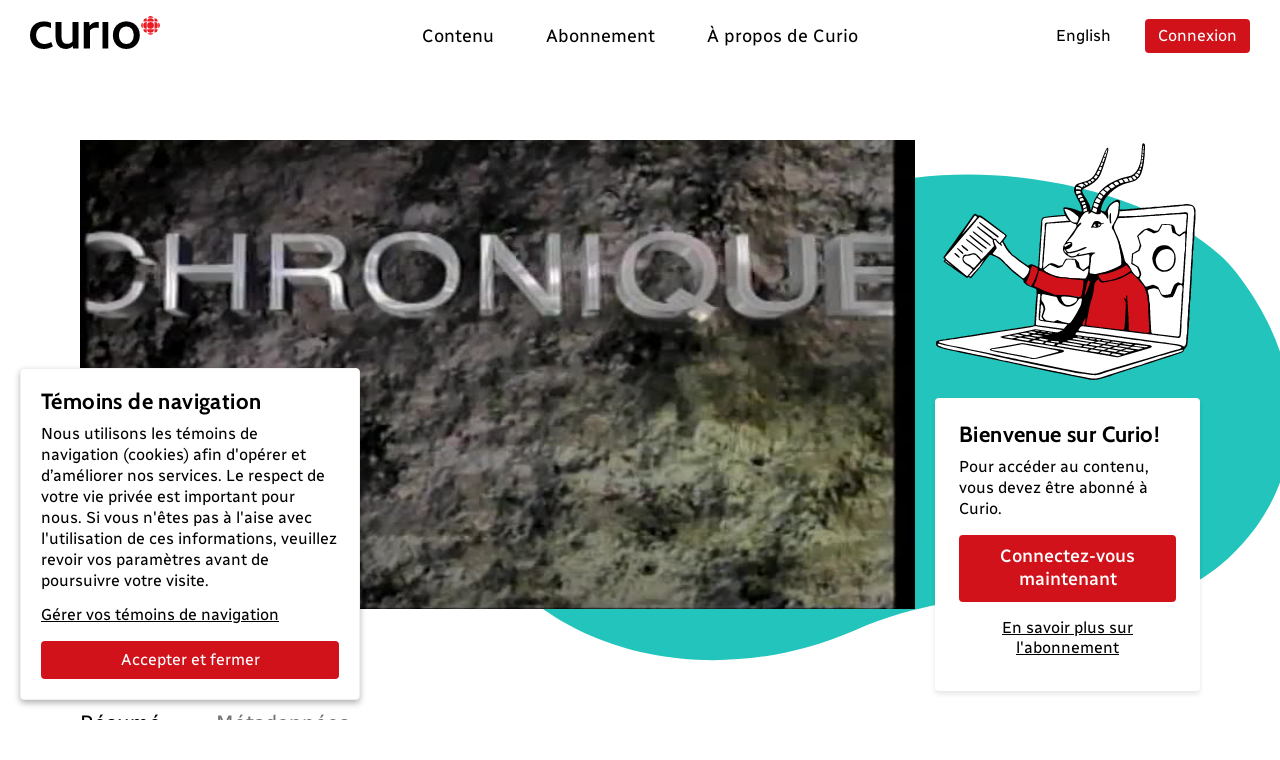

--- FILE ---
content_type: text/html; charset=utf-8
request_url: https://curio.ca/fr/catalogue/459af04f-b592-4a76-a3fc-e18ae5dc146b
body_size: 5232
content:
<!doctype html>
<html lang='fr'>
  <head>
    <meta http-equiv="Content-Type" content="text/html; charset=utf-8" />
    <meta
      name="viewport"
      content="width=device-width, initial-scale=1, shrink-to-fit=no"
    />
    <meta name="version" content="2025.04.17-b" />
    <meta http-equiv="X-UA-Compatible" content="IE=edge" />
    <meta name="author" content="CBC/Radio-Canada 2014-2025" />
    <meta
      name="google-site-verification"
      content="bKtl-fGhknlhdayceM5joyCdffp1i681NSsIrsCUECg"
    />
    <meta
      http-equiv="Cache-Control"
      content="no-cache, no-store, must-revalidate"
    />
    <meta http-equiv="Pragma" content="no-cache" />
    <meta http-equiv="Expires" content="0" />
    <link rel="shortcut icon" href="/assets/favicon-B7VvWLxY.ico" />

    <!-- Video.js via CDN -->
    <link href="https://vjs.zencdn.net/8.21.1/video-js.css" rel="stylesheet" />
    <script src="https://vjs.zencdn.net/8.21.1/video.min.js"></script>
    <script src="https://vjs.zencdn.net/8.21.1/lang/fr.js"></script>

    <!-- SEO -->
    <title>Les ponts</title>
<link rel="canonical" href="https://curio.ca/fr/catalogue/459af04f-b592-4a76-a3fc-e18ae5dc146b" />
<meta name="description" content="Il existe trois types de ponts : en arc, suspendu, à poutres. Ces derniers sont très répandus au Québec. Explication du principe de construction cantilever, ou en porte-à-faux. Plusieurs exemples dans les régions du Québec. Reportage du 27 septembre 1992.
">
<!-- facebook / twitter tags -->
<meta property="og:site_name" content="Curio">
<meta property="og:type" content="video.movie" />
<meta property="og:title" content="Les ponts">
<meta property="og:description" content="Il existe trois types de ponts : en arc, suspendu, à poutres. Ces derniers sont très répandus au Québec. Explication du principe de construction cantilever, ou en porte-à-faux. Plusieurs exemples dans les régions du Québec. Reportage du 27 septembre 1992.
">
<meta property="og:image" content="https://curio.ca/media/filer_public/43/b3/43b3533c-0655-463d-96ea-fbbb6c819d5b/1_iyh3w3pt.jpg">
<meta property="og:url" content="https://curio.ca/fr/catalogue/459af04f-b592-4a76-a3fc-e18ae5dc146b">
<!-- twitter tags -->
<meta name="twitter:card" content="summary_large_image">

<script type="application/ld+json">
    {
    "@context": "http://schema.org/",
    "@type": "VideoObject",
    "name": "Les ponts",
    "description": "Il existe trois types de ponts : en arc, suspendu, \u00e0 poutres. Ces derniers sont tr\u00e8s r\u00e9pandus au Qu\u00e9bec. Explication du principe de construction cantilever, ou en porte-\u00e0-faux. Plusieurs exemples dans les r\u00e9gions du Qu\u00e9bec. Reportage du 27 septembre 1992.\r\n",
    "@id": "https://curio.ca/fr/catalogue/459af04f-b592-4a76-a3fc-e18ae5dc146b",
    "datePublished": "2025-01-10T22:45:26.692893+00:00",
    "dateModified": "2025-01-10T22:45:26.692893+00:00",
    "uploadDate": "2025-01-10T22:45:26.692893+00:00",
    "duration": "T00H04M43S",
    "url": "https://curio.ca/fr/catalogue/459af04f-b592-4a76-a3fc-e18ae5dc146b",
    "contentUrl": "https://curio.ca/fr/catalogue/459af04f-b592-4a76-a3fc-e18ae5dc146b",
    "thumbnailUrl": "https://curio.ca/media/filer_public/43/b3/43b3533c-0655-463d-96ea-fbbb6c819d5b/1_iyh3w3pt.jpg",
    "image": "https://curio.ca/media/filer_public/43/b3/43b3533c-0655-463d-96ea-fbbb6c819d5b/1_iyh3w3pt.jpg",
    "author": {
        "@type": "Organization",
        "name": "CBC/Radio-Canada"
    },
    "actors": [
        {
            "@type": "Person",
            "name": "Chantal Th\u00e9or\u00eat"
        },
        {
            "@type": "Person",
            "name": "Charles Tisseyre"
        }
    ],
    "keywords": [
        "Sciences",
        "Technologie",
        "Sciences g\u00e9n\u00e9rales"
    ]
}
</script>

    <script type="module" crossorigin src="/assets/index-OLMUCMP_.js"></script>
    <link rel="modulepreload" crossorigin href="/assets/vue-BYFcf3n-.js">
    <link rel="modulepreload" crossorigin href="/assets/vueRouter-Cgr4ysW6.js">
    <link rel="modulepreload" crossorigin href="/assets/i18n-C4kTz1vx.js">
    <link rel="modulepreload" crossorigin href="/assets/vuex-DQdo2t_m.js">
    <link rel="modulepreload" crossorigin href="/assets/popper-BEKk9TLb.js">
    <link rel="modulepreload" crossorigin href="/assets/bootstrap-SEbVVuC9.js">
    <link rel="modulepreload" crossorigin href="/assets/hooper-7fc5hkil.js">
    <link rel="modulepreload" crossorigin href="/assets/otherVendors-D4GdmDxf.js">
    <link rel="modulepreload" crossorigin href="/assets/moment-C5S46NFB.js">
    <link rel="modulepreload" crossorigin href="/assets/lodash-BrJ8oBzo.js">
    <link rel="modulepreload" crossorigin href="/assets/axios-B9ygI19o.js">
    <link rel="stylesheet" crossorigin href="/assets/index-CucCHxcc.css">
  </head>

  <body>
    <div id="app"></div>
    <script
      defer
      type="text/javascript"
      src="https://geoip.radio-canada.ca/geoip.js"
    ></script>
    <noscript>
      <!-- metrie -->
      <iframe
        src="https://www.googletagmanager.com/ns.html?id=GTM-5QW54Q4&gtm_auth=o2T58um2rhaoywl_LArb4g&gtm_preview=env-
      1&gtm_cookies_win=x"
        height="0"
        width="0"
        style="display: none; visibility: hidden"
      ></iframe>
    </noscript>
  </body>
</html>


--- FILE ---
content_type: text/html; charset=utf-8
request_url: https://curio.ca/seo/fr/catalogue/459af04f-b592-4a76-a3fc-e18ae5dc146b
body_size: 2601
content:
<title>Les ponts</title>
<link rel="canonical" href="https://curio.ca/fr/catalogue/459af04f-b592-4a76-a3fc-e18ae5dc146b" />
<meta name="description" content="Il existe trois types de ponts : en arc, suspendu, à poutres. Ces derniers sont très répandus au Québec. Explication du principe de construction cantilever, ou en porte-à-faux. Plusieurs exemples dans les régions du Québec. Reportage du 27 septembre 1992.
">
<!-- facebook / twitter tags -->
<meta property="og:site_name" content="Curio">
<meta property="og:type" content="video.movie" />
<meta property="og:title" content="Les ponts">
<meta property="og:description" content="Il existe trois types de ponts : en arc, suspendu, à poutres. Ces derniers sont très répandus au Québec. Explication du principe de construction cantilever, ou en porte-à-faux. Plusieurs exemples dans les régions du Québec. Reportage du 27 septembre 1992.
">
<meta property="og:image" content="https://curio.ca/media/filer_public/43/b3/43b3533c-0655-463d-96ea-fbbb6c819d5b/1_iyh3w3pt.jpg">
<meta property="og:url" content="https://curio.ca/fr/catalogue/459af04f-b592-4a76-a3fc-e18ae5dc146b">
<!-- twitter tags -->
<meta name="twitter:card" content="summary_large_image">

<script type="application/ld+json">
    {
    "@context": "http://schema.org/",
    "@type": "VideoObject",
    "name": "Les ponts",
    "description": "Il existe trois types de ponts : en arc, suspendu, \u00e0 poutres. Ces derniers sont tr\u00e8s r\u00e9pandus au Qu\u00e9bec. Explication du principe de construction cantilever, ou en porte-\u00e0-faux. Plusieurs exemples dans les r\u00e9gions du Qu\u00e9bec. Reportage du 27 septembre 1992.\r\n",
    "@id": "https://curio.ca/fr/catalogue/459af04f-b592-4a76-a3fc-e18ae5dc146b",
    "datePublished": "2025-01-10T22:45:26.692893+00:00",
    "dateModified": "2025-01-10T22:45:26.692893+00:00",
    "uploadDate": "2025-01-10T22:45:26.692893+00:00",
    "duration": "T00H04M43S",
    "url": "https://curio.ca/fr/catalogue/459af04f-b592-4a76-a3fc-e18ae5dc146b",
    "contentUrl": "https://curio.ca/fr/catalogue/459af04f-b592-4a76-a3fc-e18ae5dc146b",
    "thumbnailUrl": "https://curio.ca/media/filer_public/43/b3/43b3533c-0655-463d-96ea-fbbb6c819d5b/1_iyh3w3pt.jpg",
    "image": "https://curio.ca/media/filer_public/43/b3/43b3533c-0655-463d-96ea-fbbb6c819d5b/1_iyh3w3pt.jpg",
    "author": {
        "@type": "Organization",
        "name": "CBC/Radio-Canada"
    },
    "actors": [
        {
            "@type": "Person",
            "name": "Chantal Th\u00e9or\u00eat"
        },
        {
            "@type": "Person",
            "name": "Charles Tisseyre"
        }
    ],
    "keywords": [
        "Sciences",
        "Sciences g\u00e9n\u00e9rales",
        "Technologie"
    ]
}
</script>


--- FILE ---
content_type: application/javascript; charset=utf-8
request_url: https://geoip.radio-canada.ca/geoip.js
body_size: 636
content:
function geoip_country_code() { return "US"; }
function geoip_country_name() { return "United States"; }
function geoip_city() { return "Columbus"; }
function geoip_region() { return "OH"; }
function geoip_region_name() { return "Ohio"; }
function geoip_latitude() { return "39.9625"; }
function geoip_longitude() { return "-83.0061"; }
function geoip_postal_code() { return "43215"; }
function geoip_metro_code() { return "535"; }
function geoip_area_code() { return "614"; }
function geoip_regions_ventesweb() { return []; }
function geoip_region_info() { return {}; }
function geoip_get_eastern_time() { return "0000"; }


--- FILE ---
content_type: text/javascript
request_url: https://curio.ca/assets/index-OLMUCMP_.js
body_size: 115340
content:
const __vite__mapDeps=(i,m=__vite__mapDeps,d=(m.f||(m.f=["assets/Subscription-2siJ4Qut.js","assets/vue-BYFcf3n-.js","assets/vueRouter-Cgr4ysW6.js","assets/vuex-DQdo2t_m.js","assets/i18n-C4kTz1vx.js","assets/bootstrap-SEbVVuC9.js","assets/popper-BEKk9TLb.js","assets/otherVendors-D4GdmDxf.js","assets/hooper-7fc5hkil.js","assets/moment-C5S46NFB.js","assets/lodash-BrJ8oBzo.js","assets/axios-B9ygI19o.js","assets/Content-BWKg7e2S.js","assets/Experience-Df9AMDIG.js","assets/VerifySubscription-DACdgcSz.js","assets/SubscriberVerify-BmmlfEP_.js","assets/vuelidate-CNm3RlaW.js","assets/comboBox-DD2x9a8E.js","assets/headlessui-Dgeat13b.js","assets/comboBox-CWo7IRbi.css","assets/DebouncedButton-CmJjiaA-.js","assets/DebouncedButton-DWDR8z6p.css","assets/FindAccessModal-DOfHcATu.js","assets/FindAccessPoint-BogFUDIu.js","assets/About-8vDX-Yya.js","assets/InfoSubscription-BE6Wc_Mk.js","assets/Contest-DDhqaFdQ.js","assets/toucan_blob-BZVtyqMy.js","assets/Contest-CzzlHXwS.css","assets/StatusCode-0yU7jqTF.js","assets/Channels-7teOGgwM.js","assets/Channels-BYkY2YvT.css","assets/NotFound-D8se7PpU.js","assets/CreateProfile-BGPmK7zc.js","assets/ContentSplit-DV8E_Hl5.js","assets/Login-CECUv4WU.js","assets/ContentHeader-BjGKjFC5.js","assets/Login-Du6AJtqE.css","assets/LoginPin-BcwBpkDI.js","assets/LoginPin-B502qglQ.css","assets/AccessDenied-ChSj2YoD.js","assets/rhino_searching_combined-DUcYX48Z.js","assets/Summary-CijDUgE0.js","assets/Onboarding-DPVxBOAv.js","assets/Onboarding-g-PTw-Uu.css","assets/SchoolNotFound-wO8EqEYQ.js","assets/SchoolNotFound-27zumLI2.css","assets/FindSchool-C0xZvCiT.js","assets/HomeUser-BKO88vcj.js","assets/CarouselCompound-BTQzBmjt.js","assets/vueUse-CfBMFPtG.js","assets/GridSkeletonUnit-B9hUU9j6.js","assets/CardUnit-CxIsa8Qh.js","assets/itemMixin-HHMT_GWW.js","assets/ImageLazy-97p4G4Bo.js","assets/ic_warning_red-DGf4nxH5.js","assets/CarouselCompound-YrTaky0v.css","assets/AgeGroupList-C1-IO0d9.js","assets/ItemList-BMTgEEYK.js","assets/Dropdown-CCA7tF5s.js","assets/ReadMore-Dk6VyCrz.js","assets/ReadMore-DsHo8txQ.css","assets/unitMixin-CdklPx9R.js","assets/ListItems-Bk2ZTPGT.js","assets/mixins-q0_-ydFv.js","assets/GridItems-MliGiTZO.js","assets/GridSkeleton-CjKEipYm.js","assets/unitMixin-CT9ftuD8.css","assets/sortMixin-DT-207bs.js","assets/ItemList-YnBKYhIm.css","assets/ItemDetail-G1QCDETE.js","assets/videojsPlayer-DeggR6W0.js","assets/videojsPlayer-CC9qQx5K.css","assets/A11yPlayer-cj3TDtr9.js","assets/mixins-BtBNdWEc.js","assets/CreatePlaylistModal-Ca77T1cT.js","assets/default-BwB83iY9.css","assets/ItemEmbed-CLcTQcvi.js","assets/CategoriesList-s9KaFdT0.js","assets/CurriculaList-CO--ZROt.js","assets/ChannelsList-Bk8DP0_Z.js","assets/SubscribeChannelItemList-CdjtEysL.js","assets/ChannelRequest-B1BolyjH.js","assets/SubscribeChannelItemList-CkxVLGzo.css","assets/GroupTypeList-CvF4onPl.js","assets/empty_playlist_combined-BeqtrcDX.js","assets/GroupTypeList-CdkWWhov.css","assets/GroupSlugList-AOVKvPWT.js","assets/List-C-t1CcQR.js","assets/List-D0bn1F30.js","assets/Detail-DvQ7J7M8.js","assets/PlayModeSkeleton-luKkEH_x.js","assets/DetailPublic-B35qgFgB.js","assets/GetStarted-Dl1l64bd.js","assets/Reports-BPMsBSz6.js","assets/Reports-ei-8xSmo.css"])))=>i.map(i=>d[i]);
import{z as createElementBlock,A as openBlock,L as createBaseVNode,M as normalizeStyle,N as renderSlot,O as toDisplayString,P as normalizeClass,Q as createCommentVNode,r as ref,e as onMounted,x as createVNode,i as inject,c as computed,R as withCtx,F as Fragment,S as renderList,U as createBlock,u as unref,V as TransitionGroup,W as createTextVNode,B as mergeProps,X as resolveComponent,Y as Transition,Z as resolveDynamicComponent,_ as withModifiers,$ as createStaticVNode,a0 as withDirectives,a1 as vModelDynamic,a2 as vModelCheckbox,w as watch,n as nextTick,a3 as version$1,a4 as createApp}from"./vue-BYFcf3n-.js";import{c as createRouter,a as createWebHistory,u as useRoute,b as useRouter,R as RouterLink}from"./vueRouter-Cgr4ysW6.js";import{m as mapState,a as mapGetters,c as createStore,b as mapActions,u as useStore}from"./vuex-DQdo2t_m.js";import{c as createI18n,u as useI18n}from"./i18n-C4kTz1vx.js";import{T as Toast,O as Offcanvas,M as Modal}from"./bootstrap-SEbVVuC9.js";import{v as v4,b as buffer,q as qs,E as Emitter,a as api,p as passiveSupport}from"./otherVendors-D4GdmDxf.js";import{h as hooks}from"./moment-C5S46NFB.js";import{l as lodashExports}from"./lodash-BrJ8oBzo.js";import{a as axios}from"./axios-B9ygI19o.js";import"./popper-BEKk9TLb.js";import"./hooper-7fc5hkil.js";(function(){const t=document.createElement("link").relList;if(t&&t.supports&&t.supports("modulepreload"))return;for(const a of document.querySelectorAll('link[rel="modulepreload"]'))o(a);new MutationObserver(a=>{for(const r of a)if(r.type==="childList")for(const n of r.addedNodes)n.tagName==="LINK"&&n.rel==="modulepreload"&&o(n)}).observe(document,{childList:!0,subtree:!0});function s(a){const r={};return a.integrity&&(r.integrity=a.integrity),a.referrerPolicy&&(r.referrerPolicy=a.referrerPolicy),a.crossOrigin==="use-credentials"?r.credentials="include":a.crossOrigin==="anonymous"?r.credentials="omit":r.credentials="same-origin",r}function o(a){if(a.ep)return;a.ep=!0;const r=s(a);fetch(a.href,r)}})();try{eval('class ಠ_ಠ extends Array{constructor(j=`a`,...c){const q=(({u: e})=>{return {[`${c}`]:Symbol(j)};})({});super(j,q,...c)}}new Promise(f=>{const a=function*(){return "\\\\u{20BB7}".match(/./u)[0].length===2||!0};for (let z of a()){const [x,y,w,k]=[new Set(),new WeakSet(),new Map(), new WeakMap()];break}f(new Proxy({},{get:(h,i) =>i in h ?h[i]:"j".repeat(0o2)}))}).then(t => new ಠ_ಠ(t.d))')}catch(e){window.location.href="/browser-support.html"}try{eval(localStorage)}catch(e){window.location.href="/storage-support.html"}const a11y$1={account:{profile:"Modify your profile"},button:{info:"Accessibility information",more:"Click for more details"},key:"Key",link:{new_window:"opens new window"},nav:{access_denied:{cta:"Go to homepage",text:"Oops! You do not have access to this content. Try going back to the previous page or see our Help Centre for more information.",title:"Access denied"},breadcrumb:"Breadcrumb",dropdow_menu:{close:"Drop-down menu: Press the enter key to close the submenu.",open:"Drop-down menu: Press the enter key to display the submenu."},footer:"Footer navigation",go_to_end:"Go to the end",go_to_start:"Go to the beginning",main:"Main navigation",main_open:"Open main navigation",main_close:"Close main navigation",menu:{closed:"Closed menu",opened:"Open menu"},secondary:"Secondary navigation",utility:"Utility navigation"},player:{buffer:{warning:"Buffering delays (≈ 2 min.) may occur."},cc:{action:"Closed Captions",key:"C"},dv:{action:"Described Video",key:"V"},backward_10sec:{action:"Rewind 10 seconds",key:"J"},forward_10sec:{action:"Forward 10 seconds",key:"L"},full_screen:{action:"Enter fullscreen",key:"F"},full_screen_exit:{action:"Exit fullscreen",key:"Esc"},intro:"<p>User can interact using their keyboard when the player is in focus.</p><p>Screen reader users need to enable pass-through mode (turn off virtual cursor/buffer) in order to use keyboard <span class='text-secondary'>(JAWS: Insert + Z. NVDA: Caps Lock + spacebar. VoiceOver: available by default)</span>.</p>",mute:{action:"Mute / Unmute",key:"M"},play:{action:"Pause / Play",key:"Space or K"},volume:{action:"Volume",key:"Up and Down arrows"}},status:{page_loaded:"Page loaded",page_loading:"Loading the page"}},auth$2={402:{channel:"This title is part of a channel for which your school does not subscribe"},403:{age_group:"This title is inappropriate for the age group associated with your school"},"Provided email is invalid":"Provided email is invalid","This field is required":"This field is required",access_content:"To access this content you must",address:"Address",alpha_invalid_block:"Certain special characters are not allowed",array_invalid_block:"Choose at least one option",billing_contact:"Invoicing details",city:"City",corporation:"Corporation",country:"Country",email:{address:"Email address",example:"Example: name@your-school.org",invalid:"This email address is invalid",new:"Re-enter your email address",required:"Enter your email address",work:"Enter your email address at&nbsp;your&nbsp;institution.",not_found:{cta:{find_school:"Check subscription",retry_email:"Re-enter your email address"},intro:"We don’t recognize this email address.",intro_with_email:"We don’t recognize the email address ",title:"Oops!"}},enter_phone_number:"Enter your phone number",enter_your_name:"Enter your name",is_this_a_new_project:"Is this a new project?",location:"Enter a location",log:{in:"Login",in_now:"Login now",in_successful:"Login successful!",in_with:"Login with",out:"Log out",in_with_open_school:"Login with OPEN SCHOOL"},maxLength_invalid:"Maximum characters exceeded",ministry:"Ministry",museum:"Museum",must_sign_in:"sign in",number:"Number",org_name:"Organization name",org_type:"Organization type",other:"Other",phone_help_block:"Country code reqiured, e.g.: 1 for telephone numbers in Canada and the US",phone_invalid_block:"This field must be a valid phone number",phone_number:"Phone number",phone_number_help_text:"Country code reqiured, e.g.: 1 for telephone numbers in Canada and the US",phone_number_optional:"Phone number (optional)",pin:{again:"Login again",example:"It might take a few minutes to receive your code.",intro:"Enter your 8-digit verification code we&nbsp;sent&nbsp;to ",invalid:{desc:"This code is not valid.",error:"In case of error, try to login again.",help:{1:"Make sure you have entered the code correctly.",2:"Verify that you have entered the most recent code issued to you in the past 15 minutes."}},label:"Verification code",required:"Your verification code",title:"Check your inbox"},profile_update:"Update profile",profile_update_error:"Your profile could not be updated",profile_update_success:"Your profile has been successfully updated.",public_library:"Public library",required_invalid_block:"This is a required field",school:{board:"School board",find:"Find your institution",find_intro:"Enter the name of your institution and select it from the list.",find_school_intro:"Enter the name of your school and select it from the list.",institution:"Educational institution",name:"Name of your institution",not_found_by_email:"We couldn't find a currently subscribed institution based on your email address.",not_found_by_name:"We could not find any institution associated with this name.",required:"Enter the name of your institution",subscription:"Find your institution"},screeners_available:"Screener only available to buyers",state:"State/Province",status:{complete_registration:"Complete your registration",create_a_new_one:"create a new one",domain_is_pending:"Your domain is pending approval",full_access:"to get full access",join_a_team:"Join a team",or:"or",org_is_pending:"Your organisation is pending approval",pending:"Pending approval",signed_in_as_a_guest:"You are signed in as a guest"},url_help_block:"Specify site protocol, e.g.: https://",url_invalid_block:"This field must be a valid URL",verify:"Verify",website:"Website",welcome:"Welcome to",wrong_email:"Wrong email address?",zip:"Postal/Zip code",access_points:{find:"Find the closest Curio access point",info:"Access to Curio is also available at many public libraries across Canada.",intro:"Here are the institutions that subscribe to Curio near you.",title:"Access points"},age_groups:{intro:"What grade level do you teach?",label:"Grade levels",required:"Select one or more grade levels.",title:"Grade levels"},curricula:{help:"You can choose more than one subject.",intro:"Select one or more subjects.",label:"Subjects",required:"Choose at least one subject.",title:"What subjects do you teach?"},interest:{intro:"Select one or more categories that interest you so we can adapt your experience.",label:"Categories",required:"Choose at least one category.",title:"What are your interests?"},get_started:{intro:"Verify if your institution subscribes to Curio and find the best way to connect.",link:"Check whether your institution subscribes",title:"Find your institution",orphan:{title:"Confirm your institution",intro:"Find your institution and receive instructions on how to connect to Curio."}},role:{intro:"Curio will adapt to your needs.",librarian:"I’m a librarian",other:"Other",student:"I’m a student",teacher:"I’m a teacher",title:"What’s your role?"},subscriber:{access:{connect_to_usign:"Log in to Curio using your email address&nbsp;ending&nbsp;in:",connect_via_website:"Access via ",institution:"Your access is automatic and does not require any authentication from this establishment.",no_result:{help_center:{1:"Please contact our ",2:" for more information.",url:"https://help.curio.ca/"},intro:"Your institution subscribes to Curio. However, access to the new platform is not currently available.",intro_2:"In order to access content from Curio, please visit: ",title:"Oops!",url_old_curio:"https://curio.ca/en/home/"},note:"Please contact our team if any information associated with this establishment is invalid so that we can update it.",proxy:"Log in by clicking on this link: ",proxy_connect:"Connect with proxy",title:"How to access Curio",via_institution:"Access via an institution",visit_institution:"Visit your institution to access Curio."},no_result:{list:{1:"Try a new search.",2:"Find an access point near your location."},title:"We couldn't find an institution associated with this name"},success:{title:"Your institution is subscribed"}},widget_verify:{library:{intro:"Find out if a public library or a school near you subscribes&nbsp;to&nbsp;Curio.",title:"Access points near you "},school:{title:"Check whether your institution subscribes to Curio"}}},brand$1={name:"Curio"},catalog$1={Dubbed:"Dubbed",English:"English",French:"French",Original:"Original",Spanish:"Spanish",Subtitled:"Subtitled",add_new_playlist:"Add a playlist",add_to_favorites:"Add to favourites",add_to_favorites_error:"There was an error while adding to your favourites, please try again later.",add_to_favorites_success:"{name} has been added to your favourites",add_to_playlist:"{name} Added to playlist {playlist}",add_to_playlist_error:"There was an error while adding to the playlist",add_to_playlist_success:'Added to playlist "{name}"',add_to_screening_rooom:"Add to screening room",apply_filters:"Apply",audio_formats:"Audio formats",autoplay:"Autoplay",available_territories:"Available territories",awards:"Awards",broadcast_date:"Broadcast date",broadcast_in:"Broadcast in ",broadcasting_year:"Broadcast year",catalog:"Catalog",categories:"Category | Categories",categories_all:"All categories",categories_related:"Related categories",channels:{locked_btn:"I'd like to have access to this channel",locked_lead:"Oops! Your institution is not subscribed to this channel.",locked_text:"If you'd like to have access to this channel, let us know, we'll forward your interest to your organization's account manager.",subscription:"Channel subscription"},clip_detail:"Clip detail",closed_captions:"Closed captions",closed_captions_available:"Available with closed captioning",courses:"Courses",courses_by_curriculum:"Courses by curriculum",courses_related:"Related courses",create_playlist:"Create a playlist",create_playlist_error:"There was an error while creating the playlist",created_by:"Created by {name}",curriculum_all:"All curriculum",described_video:"Described video",described_video_available:"Available with described video",delete_filter_success:"Filter successfully deleted.",delete_item:"Delete item",delete_item_error:"An error occurred while deleting item",delete_item_success:"Item successfully deleted",delete_playlist_success:"Playlist successfully deleted",delete_item_warning:"Do you really want to delete this item?",delete_item_warning_info:"By deleting this item, it will no longer be imported from the source.",detail:"Detail",discover_content:"Discover great content",edition:"Edition",episodes:{count:"0 episode | 1 episode | {n} episodes",description:"Episode description",name:"Episode | Episodes",no_results:"No episodes yet.",number:"Number of episodes",title:"Episode title"},external_ref:"Reference ID",favorite_found:"No favourite found",favorite_tagline:"Bookmark your finds in one go-to destination.",favorites:{add:"Add to bookmarks",add_error:"An error occurred while saving bookmark",add_html:"Add to </br> bookmarks",add_item:"Add {title} to bookmarks",add_success:"Added to bookmarks",add_to_only:"Add to ",empty:"No bookmarks have been added yet ",empty_find:"Find interesting content to add to it.",my:"My bookmarks",name:"Bookmarks",remove:"Remove bookmark",remove_error:"An error occurred while removing bookmark",remove_from:"Remove from your bookmarks",remove_html:"Remove </br>bookmark",remove_only:"Removed from ",remove_success:"Removed from bookmarks"},filter_by:"Filter by",filter_by_keywords:"Filter by keywords",filter_no_option:"There is currently no option for this type of filter.",filters:{"0 - 5 minutes":"0 - 5 minutes","10 - 15 minutes":"10 - 15 minutes","15 - 20 minutes":"15 - 20 minutes","20 - 35 minutes":"20 - 35 minutes","35 - 48 minutes":"35 - 48 minutes","48 - 60 minutes":"48 - 60 minutes","5 - 10 minutes":"5 - 10 minutes",ANY:"ANY","AVOD/FVOD":"AVOD/SVOD","All of my territories":"All of my territories",Any:"Any","Any of my territories":"Any of my territories","Date Added":"Date added","Date Produced":"Date produced",Dubbed:"Dubbed",English:"English",French:"French","In-flight":"In flight",Inuktitut:"Inuktitut","More than 60 minutes":"Longer than 60 minutes","More then 60 minutes":"Longer than 60 minutes","Only my titles":"Only my titles",Original:"Original",Persian:"Persian",Portuguese:"Portuguese",SVOD:"SVOD",Spanish:"Spanish","Spanish; Castilian":"Spanish (Castilian)",Subtitled:"Subtitled",TV:"TV",Title:"Title",any:"Any"},full:"Full catalog",genre:{G2001:"Action",G1011:"Arts",G1003:"Cartoons",G1013:"Comedy",G2002:"Cooking",G2003:"Crime",G1010:"Documentary",G1001:"Drama",G1009:"Education",G1004:"Entertainment",G2004:"Fantasy",G2005:"History",G2006:"Horror",G1015:"Kids",G1007:"Music",G2007:"Mystery",G1008:"News",G2008:"Reality",G2009:"Romance",G2010:"Science fiction",G1012:"Shopping",G1005:"Sports",G2011:"Talk",G2012:"Travel"},get_playlists_error:"There was an error while loading the playlists, please try again later.",group_type:{film:{count:"0 film | 1 film | {n} films",detail:"Film detail",load_x_more:"0 film | Load the next film | Load the next {n} films",title:"Film | Films"},long_format:{count:"0 long format | 1 long format | {n} long formats",detail:"Long format detail",load_x_more:"0 item | Load the next long format | Load the next {n} long formats",title:"Long format | Long formats"},partner:{count:"0 partner | 1 partner | {n} partners",load_x_more:"0 partner | Load the next partner | Load the next {n} partners",more:"More from this partner",title:"Partner | Partners"},podcast:{count:"0 podcast | 1 podcast | {n} podcasts",load_x_more:"0 podcast | Load the next podcast | Load the next {n} podcasts",more:"More from this podcast",title:"Podcast | Podcasts"},series:{count:"0 series | 1 series | {n} series",load_x_more:"0 series | Load the next series | Load the next {n} series",more:"More from this series",title:"Series | Series"},series_season:{count:"0 season | 1 season | {n} seasons",detail:"Season detail",load_x_more:"0 season | Load the next season | Load the next {n} seasons",title:"Season | Seasons"},short_format:{count:"0 clip | 1 clip | {n} clips",detail:"Clip detail",load_x_more:"0 clip | Load the next clip | Load the next {n} clips",title:"Clip | Clips"},show:{count:"0 show | 1 show | {n} shows",load_x_more:"0 show | Load the next show | Load the next {n} shows",more:"More from this show",title:"Show | Shows"},source:{count:"0 source | 1 source | {n} sources",load_x_more:"0 source | Load the next source | Load the next {n} sources",more:"More from this source",title:"Source | Sources"}},historical_event:{title:"Historical event",is:"Is a historical event"},is_event:"Historical event",items:"0 title | 1 title | {n} titles",latest:"Latest",link_label:{long:"{surtitle} - {title}. {type}. {year}. {age}. {duration}. {cc}. {dv}.",short:"{title}, {duration}"},lists:"0 list | 1 list | {n} lists",load_x_more:"0 title | Load the next title | Load the next {n} titles",marc_record:"MARC Record",marc_record_for:"MARC Record - {name}",media:"Media",media_type:"Media type",metadata:"Metadata",minutes:"n/a | 1 minute | {n} minutes",move_down:"Move down <em>{title}</em> to {to} position",move_up:"Move up <em>{title}</em> to {to} position",new_playlist:"New playlist",no_result:"No search result.",no_screener:"An issue occurred with the media. We apologize for this inconvenience.",original_broadcaster:"Original broadcaster",original_diffusion:"Original diffusion",original_language:"Original language",original_producers:"Producer(s)",original_title:"Original title",cue_points:"Chapters",owner_name:"Producer",play:"Play",play_all:"Play all",playlist:"Playlist",playlist_add_content:"Add content from the catalogue",playlist_add_new:"Create a new playlist",playlist_add_to:"Add to playlist",playlist_add_to_html:"Add to </br> playlist",playlist_add_to_only:"",playlist_add_to_short:"Add to ",playlist_created:"{name} playlist created successfully!",playlist_created_on:"Created on ",playlist_delete:"Delete playlist",playlist_delete_warning:"Do you really want to delete this playlist?",playlist_delete_warning_events:"This playlist cannot be deleted because it has been linked to the following events:",playlist_delete_warning_resolve:"Please select a different playlist through the event settings before deleting this playlist",playlist_deleted:"Playlist successfully deleted",playlist_detail:"Playlist detail",playlist_empty:"Your playlist is empty",playlist_empty_find:"Find great content to add to it.",playlist_empty_public:"This playlist is empty",playlist_manage:"Manage and share screeners with teams and colleagues.",playlist_manual:"Manual",playlist_name:"Name of the playlist",playlist_name_message:"Please name the playlist.",playlist_none:"No playlist has been created yet",playlist_rename:{error:"There was an error while updating the playlist title",success:"Playlist title updated successfully",title:"Rename playlist"},playlist_rename_label:"Playlist name",playlist_rename_message:"Please provide a playlist name",playlist_required:"Select an existing playlist.",playlist_return_to:"Return to playlists",playlist_select:"Select a playlist",playlist_existing_select:"Select an existing playlist",playlist_search:"Search for a playlist",playlist_settings:"Playlist settings",playlist_settings_edit:"Edit playlist settings.",playlist_settings_error:"There was an error while updating the playlist settings",playlist_settings_success:"Playlist settings updated successfully",playlist_smart:"Smart",playlist_title:"Title of the playlist",playlist_type:"Type of the playlist",playlist_untitled:"Untitled",playlist_update:{error:"There was an error while updating the playlist",success:"Playlist updated successfully",title:"Update playlist"},playlist_updated:"Playlist privacy successfully updated.",playlists:"0 playlist | 1 playlist | {n} playlists",playlists_my:"My playlists",private:"Private",private_desc:"Only me can acces this playlist.",privatize:"Privatize",produced_in:"Produced in ",production_year:"Production year",public:"Public",public_desc:"Your playlist could be presented to other teachers for inspiration",rated:"Rated",rating:{question:"How relevant was this content?",rate:"0 star | Rate 1 star | Rate {n} stars",stars:"star | stars",stars_count:"No star | 1 out of 5 stars | {n} out of 5 stars",stars_number:"Star rating out of 5",thanks:"Thanks for your rating!"},ratings:{"8+":"Not Suitable for young children","8+ Av":"8+ (Not Suitable for young children) AV","13+":"Over 13 years old","13+ Av":"13+ AV","13+ V":"13+ V","13+ V Av":"13+ V AV","14+":"Over 14 years old","16+":"Over 16 years old","16+ Av":"16+ AV","16+ V":"16+ V","16+ V Av":"16+ V AV","18+":"Adults","18+ Av":"18+ (Adults) AV","18+ V":"18+ (Adults) V","18+ V Av":"18+ (Adults) V AV",C:"Children",C8:"Children over 8 years old",E:"Exempt","E Av":"E (Exempt) AV",G:"G (General)","G Av":"G (General) AV",PG:"Parental Guidance","TV-14":"Contains some material that parents may find unsuitable for children under 14 years of age.","TV-G":"This program is suitable for all ages.","TV-MA":"This program is designed to be viewed by adults and unsuitable for children under 17.","TV-PG":"Contains material that parents may find unsuitable for younger children.","TV-Y":"This program is designed to be appropriate for all children.","TV-Y7":"This program is designed for children age 7 and above.",title:"Rating"},recommended_for:"",remove_all_titles:"Remove all titles",remove_all_titles_warning:"Do you really want to remove all titles?",remove_from_favorites:"Remove from favourites",remove_from_favorites_error:"There was an error while removing from your favourites, please try again later.",remove_from_favorites_success:"{name} has been removed from your favourites",remove_from_playlist:"Remove from playlist",remove_from_screening_room:"Remove from screening room",remove_item:"Remove <em>{title}</em>",removed_all_titles_error:"There was an error while removing all the titles.",removed_all_titles_success:"All titles removed successfully",removed_title_error:"There was an error while removing the title.",removed_title_success:"Title removed successfully",rename_filter:"Rename filter",rename_filter_success:"Filter successfully renamed",rename_playlist:"Rename playlist",rename_playlist_success:"Playlist successfully renamed",results:"0 result | 1 result | {n} results",results_for:"Search results for",rights:"Rights",save_filter:"Save filter",save_filter_success:"Filter was saved successfully!",saved_filters:"Saved filters",screeners:"Screeners",screening_room:"Screening room",search_placeholder:"Search the catalogue",season:"Season",season_detail:"Season detail",season_search:"Search for a season",secrete:"Secrete",secrete_desc:"Any Curio user with the link can view this playlist.",segment:{create:"Create a segment",create_error:"An error occured when creating the segment.",create_for:"Create segment for {title}",create_only:"Create a ",create_success:"The segment has been created.",edit:"Edit segment",edit_for:"Edit segment from {title}",help:"Tip: For more precision, select one of the two buttons and use the left/right arrows on your keyboard.",label_end:"Ends at",label_start:"Starts at",name:"Segment",select_end:"Select end",select_start:"Select start",start:"Start",update_error:"An error occured while updating the segment. Try again.",update_success:"The segment has been modified."},share:"Share",share_with_my_team:"Share with my team",shared:"Shared",shared_by:"Shared by {name}",shared_desc:"Any registered Curio user with the link can access this playlist",shared_with_my_team:"Shared with my team",show:"Show",smartPlaylist:{Random:"Randomize order of clips when playing",RandomLabel:"Randomize",addBreak:"Allow insertion of adds in playlist",addBreakLabel:"Add breaks",desc:"Update occurrence description based on episode information",descLabel:"Update Description",keywords:"Keywords",loop:"Loop playlist to fill all event duration",loopLabel:"Loop",max:"Leave empty for no limit",maxLabel:"Max nb of items",params:"Items must match all the following conditions to be added to this playlist",populated:"This playlist has not been built yet. It will be built automatically before the beginning of the event, or you can use the build functionality at any moment."},sort_by:"Sort by",stream:{always_available:"Always available",available_until:"Available until",continuous:"Continuous",count:"0 stream | 1 stream | {n} streams",create:"Create a stream",delete:"Delete stream",delete_warning:"Do you really want to delete this stream?",delete_warning_events:"This stream cannot be deleted because it has been linked to the following events:",delete_warning_resolve:"Please select a different stream through the event settings before deleting this stream.",deleted:"Stream successfully deleted",detail:"Stream detail",end:"End",ended:"This stream has ended.",ends_at:"Stream ends at",finish:"Finish",historic:"Ended",live:"Live",live_on:"Live on ",live_until:"Live until ",name:"Stream | Streams",no_media:"There is no media at this URL.",replay:"Replay",required:"Select an existing stream.",search:"Search a stream",select:"Select a stream",settings:"Stream settings",start:"Start",starts_at:"Stream starts at",upcoming:"Upcoming"},subjects:"Subject | Subjects",subtitles:"Subtitles",teacher_guides:"Support material | Support materials",teacher_guides_available:"Titles available with support materials",teacher_guides_notice:"Support materials are not visible to students.",team:"Team",themes:"0 theme | 1 theme | {n} themes",title_required:"Enter a title.",title_too_long:"The title is too long.",titles:"0 title | 1 title | {n} titles",titles_found:"No title have been found| 1 Title found | {n} Titles found",total_duration:"Total duration",type:{audio:"Audio",video:"Video"},up_next:"Up next | Up next",url_too_long:"Url is too long.",version_original:"Original @catalog.French Version",version_title:"Version title",video_formats:"Video formats",videos:"0 video | 1 video | {n} videos",view_mode:{grid:"Grid",label:"Display mode",list:"List"},audience_type:{audience:"Audience | Audiences",level:"Grade level | Grade levels"},categories_useful:"Browse titles by category",seo:{title:"Welcome to Curio!",text:"To access the content, you must have a Curio subscription.",link_subscription:"Learn more about subscription"},short_audience:{adults:"Adults",adults_children:"Children/Adults","elementary-4-7":"Elem. (age 4 to 7)","elementary-8-12":"Elem. (age 8 to 11)","elementary-4-7_elementary-8-12":"Elementary","elementary-4-7_elementary-8-12_secondary":"Elem./Sec.","elementary-8-12_secondary":"Elem./Sec.",children:"Children",secondary:"Secondary"},subjects_all:"All subjects",subjects_useful:"Explore titles by subject"},common$1={active:"active",activity:"Activity",add:"Add",administrators:"Administrators",age_groups:"Age groups",all:"All",all_rights_reserved:"All rights reserved",and:"and",any:"Any",audience:"Audience | Audiences",available:"Available",build:"Build",cancel:"Cancel",cast_and_crew:"Cast & crew",categories:"Categories",category:"Genre",channel:"Channel",channels:"Channels",clear_all:"Clear all",close:"Close",collections:"Collections",confirm:"Please confirm",contact:"Contact",contacts:"Contact | Contacts",continue:"Continue",continue_browsing:"Continue browsing",continue_reading:"Continue reading...",copy:"Copy",create:"Create",created:"Created",created_on:"Created on",curricula:"Curricula",curriculum:"Curriculum",dashboard:"Dashboard",date_added:"Date added",date_created:"Creation date",date_imported:"Importation date",date_modified:"Modification date",date_published:"Publication date",day:"Day | Days",delete:"Delete",deleted:"Deleted",display:"Display",dont_remind_me:"Don't remind me again",download:"Download",duration:"Duration",edit:"Edit",edit_list:"Edit list",email:"Email",english:"English",example:"Example:",exclusive:"Exclusive",featured:"Featured",featured_content:"Featured content",feedback:"Feedback",field_required:"This field is required.",filters:"Filters",find_out_more:"Find out more",for:"for",french:"French",from:"from",guest:"Guest | Guests",hour:"Hour | Hours",import:"Import",imported:"Imported",imported_on:"Imported on",in:"in",included:"included",infinite:"Infinite",ip_address:"IP Address | IP Address",is_required:"is required",item_of:"Item {position} of {count}",items:"item | item | items",keep_exploring:"Keep exploring",keywords:"Keywords",keywords_add:"Add keywords",keywords_duplicate:"Duplicate keywords",language:"Language",last:"Last",latest_additions:"Latest additions",latest_additions_for_teaching:"Latest additions for teaching",latest_produced:"Recently broadcasted",learn_more:"Learn more",learn_more_about:"Learn more about {title}",leave_website:"You are now leaving the {name} website.",librarian:"Librarian",librarians:"Librarians",library:"Library",link:"Share link",link_copied_error:"An error occurred when copying link to your clipboard",link_copied_success:"Link copied to your clipboard successfully",lock:"Lock",unlock:"Unlock",manage:"Manage",manual:"Manual",max_duration:"Maximum duration",mb:"0mb | 1mb | {n}mb",min_duration:"Minimum duration",modified:"Modified",modified_on:"Modified on",monitor:"Monitor",month:"Month",monthly:"Monthly",more_from:"More from",more_from_this_channel:"More from this channel",more_from_this_show:"More from this show",more_than:"of more than 500",more_than_x_items:"More than 500 titles",more_than_x_results:"More than 500 results",my_selections:"My selections",name:"Name",name_sort:"Title",new:"New",new_and_noteworthy:"New and noteworthy",new_window:"(New window)",newsletter:"Newsletter",no:"No",no_result:"No result",no_result_found:{available:"No titles are available at the moment for this page.",available_title:"No titles available",browse_more:"Browse more from",check_typos:"Check your search for typos",reduce_filters:"Reduce the number of filters",title:"No results found"},none:"None",none_e:"None",not_available:"Not available",not_available_short:"n/a",not_included:"not included",not_now:"Not now",notes:"Notes:",now:"Now",of_total:"of {total}",optional:"(optional)",optional_fields:'All fields are required unless marked "optional"',or:"or",other:"Other",others:"Others",out_of:"out of",overview:"Overview",part:"Part",pdf_format:"PDF format",period:"Period",permalink:"Permalink",person:"Person",produced_in:"Produced in ",proxy_url:"Proxy url",published:"Published",published_on:"Published on",quarterly:"Quarterly",read_more:"Read more",recently_aired:"Recently aired",recently_created:"Recently created",recently_imported:"Recently imported",recently_published:"Recently published",recently_updated:"Recently updated",recently_watched:"Recently watched",recommended:"Recommended for you",recommended_for:"Recommended for",recommended_info:"Based on your profile preferences.",refresh:"Refresh",relevance:"Most relevant",remove:"Remove",rename:"Rename",reorder:"Reorder",report:"Report",reports:"Reports",reports_count:"0 report | 1 report | {n} reports",reset:"Reset",resources:"Resources",results:"Results",royalties:"Royalties",save:"Save",save_changes:"Save changes",school:"School",school_level:"Grade level | Grade levels",search:{add_field:"Add a field",advanced:"Advanced search",all_fields:"All fields",cta:"Click for search results.",how:"How to search on @:brand.name",in:"Search in {name}",open:"Click to open the search box.",operator:{title:"Boolean operator",and:"AND",or:"OR",not:"NOT"},placeholder:"Title, keywords, subject",remove_field:"Remove field",remove_field_title:"Remove field : {title}",title:"Search"},select:"Select",select_date:"Select date",select_time:"Select time",selected:"Selected",settings:"Settings",share:"Share",show:"no show | 1 show | {n} shows",show_less:"Show less",show_less_courses:"Show less courses",show_more:"Show more",show_more_courses:"Show more courses",signed_in:"Signed in",skip:"Skip",sorry:"Sorry...",spotlight:"Spotlight",student:"Student",students:"Students",submit:"Submit",subscribers:"Subscribers",teacher:"Teacher",teachers:"Teachers",team_picks:"Staff picks",text:"Text",themes:"Themes",thumbnail:"Image is unavailable",title:"Title",title_a_z:"Title (A-Z)",title_z_a:"Title (Z-A)",to:"to",today:"Today",unavailable:"Unavailable",undetermined:"Undetermined",until:"until",updated:"Updated",updated_on:"Updated on",url_type:"URL type",video:"Video",view:"View",view_all:"Show all",visibility:"View",warning:"Warning",week:"Week | Weeks",weekly:"Weekly",whats_new:"What's new",working_day:"Working day | Working days",yearly:"Yearly",yes:"Yes",your_name:"Your name",institution_name:"Name of the institution",school_name:"Name of the school",institution_type:"Institution type"},cookie$2={cta:"Accept and close",link_manage:"Manage your cookies",message:"We use cookies to operate and improve our services. Respecting your privacy is important to us. If you are not comfortable with using this information, please review your settings before continuing with your visit.",title:"Cookies"},footer$1={about:{cta:"Learn more about us",text:"Education professionals can use Curio to readily find and explore CBC/Radio-Canada content that has been carefully selected for its educational value and is available in teaching-friendly formats.",title:"About us"},get_started:{banner:{cta:"Login now",text:"Spark curiosity, encourage critical thinking and facilitate learning.",title:"The Curio experience"}},subscription:{banner:{cta:"Contact us",title:"For more information <br>about a Curio subscription ",title_channels:"Upgrade your subscription by&nbsp;adding&nbsp;channels"}}},form$1={browse:"Browse",choose_file:"Choose file",drop_file:"Drop file",error_generic:"An error occured, please try again.",upload_description:"Avoid spaces and special characters in filename. Only .mp4 and .mov formats are accepted.",upload_wait:"Please wait while uploading. Don't close this window."},nav$1={about_brand:"About us",about_us:"About us",accessibility_feedback:"Accessibility feedback",account:"My account",archive_sales:"Archive sales",back:"Back",back_to_top:"Back to top",breadcrumb:"Breadcrumb",contact_info:"Contact information",contact_us:"Contact us",content:"Content",cookies:"Cookies policy",editorial_policy:"Collection development policy",favorites:"Favourites",follow_us:"Follow us",get_started:"Get started",go_to_home:"Go to homepage",help_desk:"Help Centre",home:"Home",licensing_infos:"Licensing informations",logo_go_to_home:"@:brand.name",my_account:"My account",my_profile:"My profile",next:"Next",page_not_found:{cta:"Go to homepage",text:"Oops! We can't find the page you are looking for. Try going back to the previous page or see our Help Centre for more information. ",title:"Page not found"},pagination:{next_page:"Go to next page",page:"Go to page",previous_page:"Go to previous page"},playlists:"Playlists",previous:"Previous",privacy_policy:"Privacy",see_all_content:"See all content",skip_nav:"Skip to main content",subscription:"Subscription",terms_of_use:"Terms of use",access_denied:{cta:"Go to homepage",text:"Oops! You do not have access to this content. Try going back to the previous page or see our Help Centre for more information.",title:"Access denied"},access_key:{activate:"Visit Curio within your institution's network to extend your access.",login:"Log in to your existing profile.",remote:"Access Curio as a guest on this device outside of your institution's network.",profile:"Create your profile to get a permanent remote access.",reactivate:"Visit Curio within your institution's network to re-enable the key.",status:{active:"The Access Key for this device is now active.",expired:"The Access Key for this device is expired.",expired_soon:"The Access Key for this device will expire"},title:"Access Key"},all_themes:"All themes",browse:"Browse",browse_intro:{text:"Find content that matches your teaching and learning&nbsp;needs.",title:"Browse"},create_profile:"Create your profile",create_profile_end:" to unlock more features.",discover:"Discover",discover_intro:{text:"Let yourself be surprised by our selections and&nbsp;channels.",title:"Discover"},experience:"The Curio experience",url:{accessibility_feedback:"https://cbc.radio-canada.ca/en/accessibility-feedback",contact_us:"https://curio.ca/r/en/contact-us",cookies:"https://curio.ca/r/en/cookies",editorial_policy:"https://curio.ca/r/en/collection-development-policy",facebook:"https://www.facebook.com/CurioCBC/",help_access_key:"https://curio.ca/r/en/help-access-key",help_desk:"https://help.curio.ca/",help_end_of_rights:"https://curio.ca/r/en/help-end-of-rights",help_migration:"https://curio.ca/r/en/help-migration",help_school_not_found:"https://curio.ca/r/en/help-institution-not-found",help_search:"https://curio.ca/r/en/help-search",newsletter:"https://eepurl.com/htZwwP",privacy_policy:"https://curio.ca/r/en/privacy",terms_of_use:"https://curio.ca/r/en/terms-of-use",twitter:"https://twitter.com/CurioCBC"}},pageMeta$1={about:{title:"About us | Contact {'|'} @:brand.name"},account:{title:"Manage your account {'|'} @:brand.name"},catalog:{title:"Search the catalogue {'|'} @:brand.name"},cookies:{title:"Cookies {'|'} @:brand.name"},default:{endTitle:" - @:brand.name",title:"@:brand.name"},favorites:{title:"My bookmarks {'|'} @:brand.name"},login:{title:"Login {'|'} @:brand.name"},notfound:{title:"Page not found {'|'} @:brand.name"},pin:{title:"Verification code {'|'} @:brand.name"},playlists:{title:"Playlists {'|'} @:brand.name"},privacy:{title:"Privacy {'|'} @:brand.name"},recommended:{title:"Recommended for you {'|'} @:brand.name"},termsOfUse:{title:"Terms of use {'|'} @:brand.name"},ageGroups:{title:"Age groups {'|'} @:brand.name"},categories:{title:"Categories {'|'} @:brand.name"},channels:{title:"Channels {'|'} @:brand.name"},content:{title:"Content {'|'} @:brand.name"},contest:{title:"Contest {'|'} @:brand.name"},contestReporting:{title:"Reporting for Curio"},createProfile:{title:"Create your profile {'|'} @:brand.name"},curricula:{title:"Curriculum {'|'} @:brand.name"},dashboard:{title:"Dashboard {'|'} @:brand.name"},experience:{title:"The Curio experience {'|'} @:brand.name"},featured:{title:"Staff picks {'|'} @:brand.name"},findAccessPoint:{title:"Find access point {'|'} @:brand.name"},findYourSchool:{title:"Find your institution {'|'} @:brand.name"},home:{guest_title:"Guest Home {'|'} @:brand.name",my_title:"My Home {'|'} @:brand.name",title:"Home {'|'} @:brand.name"},my_profile:{title:"My profile {'|'} @:brand.name"},reports:{title:"Reports {'|'} @:brand.name"},schoolNotFound:{title:"Institution not found {'|'} @:brand.name"},subscription:{title:"Subscription {'|'} @:brand.name"},themes:{title:"Themes {'|'} @:brand.name"}},province$1={AB:"Alberta",BC:"British Columbia",MB:"Manitoba",NB:"New Brunswick",NL:"Newfoundland and Labrador",NS:"Nova Scotia",NT:"Northwest Territories",NU:"Nunavut",ON:"Ontario",PE:"Prince Edward Island",QC:"Quebec",SK:"Saskatchewan",YT:"Yukon"},rights$1={last_chance:{title:"Last chance",desc:"Please note that because of expiring rights, this content will no longer be available on Curio as of "},end:{tag:"No longer available",title:"This content is no longer available",desc:"This content can no longer be viewed on Curio because our rights to use it for educational purposes have expired.",desc_channel:"Your institution has unsubscribed to a channel that was granting you access to this content."}},statics$1={loginError:{"authentication-error":"Authentication error","domain-not-allowed":"Domain is not allowed",error:"Provider error","user-account-could-not-be-created":"User account could not be created"},about:{section1:{text:"Education professionals can use Curio to readily find and explore CBC/Radio-Canada content that has been carefully selected for its educational value and is available in teaching-friendly formats.",title:"Learn more with Curio"},section2:{cta:"Learn more about the content",list:{1:"more than 10,000 resources",2:"content in both English and French",3:"documentaries, TV/radio shows, podcasts, archival clips and more",4:"material for every academic level from elementary to university",5:"material for every subject",6:"teacher guides",7:"the Curio Info and News In Review current affairs channels",8:"channels from the BBC and National Geographic",9:"new resources every week",title:"Curio offers"},title:"Relevant and inspiring content for everyone"},section3:{cta:"Learn more about functionalities",list:{1:"suggestions that match your profile",2:"a highly effective search tool",3:"playlist creation",4:"content sharing",title:"Curio also features"},title:"An intuitive, customizable platform"},section4:{cta:"Find out more about subscription",list:{1:"school boards, school districts and service centres",2:"universities, colleges and cégeps",3:"schools",4:"public libraries",5:"government institutions",title:"Who can subscribe to Curio?"},text:{1:"As a Curio subscriber, all of your institution’s teaching staff and students gain full access to the service.",2:"Many public libraries also offer access to Curio."},title:"What a Curio subscription offers"},title:"About us"},channels:{channel1:{img:"/src/assets/img/media/channel_news_in_review.jpg",text:{1:"Each edition offers thought-provoking stories on current issues in English, which are sure to stimulate lively debate. Thanks to the journalistic skills of the CBC News team and the wealth of resources in the related teacher guides these stories bring today's hot topics to the classroom.",2:"The subscription to this channel includes News in Review archives from 1990 on."},title:"News in Review"},channel2:{img:"/src/assets/img/media/channel_curio_info.jpg",text:{1:"Each edition offers exciting stories on today’s major issues in French by Radio-Canada's own Rad journalists. The accompanying teacher guides are the perfect tools for stimulating in-class discussion and developing students’ critical-thinking skills.",2:"The subscription to this channel includes L’Actualité en revue archives going back to 2009."},title:"Curio Info"},channel3:{img:"/src/assets/img/media/channel_bbc.jpg",text:"Encouraging learning is at the heart of the BBC’s mission. This channel offers engaging, inspiring and stimulating content found in numerous unique documentaries and series presented by experts. A world of fascinating discoveries at your fingertips.",title:"BBC"},channel4:{img:"/src/assets/img/media/channel_national_geographic.jpg",text:"This channel brings you exciting and informative discoveries by the renowned National Geographic Society’s explorers, researchers and filmmakers, all bent on the thrilling quest to better understand our world.",title:"National Geographic"},intro:"Curio’s channels offer additional content that enhances the&nbsp;basic&nbsp;Curio&nbsp;subscription.",title:"Add channels for even more content"},content:{section1:{text:"Easily find inspiring content from CBC/Radio-Canada and discover our picks grouped by theme or based on your teaching needs."},section2:{text:{1:"Personalize your profile based on the subjects and the grade level you teach.",2:"This will ensure that you receive content recommendations tailored to your needs."},title:"A personalized profile that&nbsp;generates recommendations just&nbsp;for&nbsp;you"},section3:{list:{1:"grade level",2:"category",3:"program title",4:"closed captioning",5:"media type",6:"broadcast year",title:"Too many results? Use our filters:"},text:{1:"Our themes group content by subject matter.",2:"Find out more about a major historical event, an important scientific discovery or a topical social issue in the wide range of content selected by our team.",3:"Trying to find closed-captioned videos about nutrition for students in secondary school? We’ve got what you’re looking for!"},title:"Use our themes and filters to find exactly what you’re looking for"},section4:{text:{1:"Our team works with librarians from many Canadian universities to catalogue Curio content according to international standards. This is to ensure that content-related data are easily transferred to library catalogues across the country.",2:"We apply Anglo-American Cataloguing Rules, 2nd edition (AACR2) and the MARC 21 Format for Bibliographic Data because these are the most commonly used standards in Canadian libraries."},title:"Serving librarians"},title:"Content tailored for learning"},experience:{section1:{text:{1:"Curio is intuitive, customizable and user-friendly. Take full advantage of our cutting-edge features to find, organize and share content that will boost your students’ learning.",2:"Check out our convenient tools and include them in your teaching. "}},section2:{text:"Easy login whether at school or at home. A simple verification code – no more forgotten passwords.",title:"Simplified authentication"},section3:{text:"Once you’ve personalized your profile, our tools will suggest relevant content for the subjects and grade levels that interest you.",title:"Personalized exploration"},section4:{text:{1:"Create as many content playlists as you want.",2:"Then share them with your students and colleagues in class or elsewhere."},title:"Playlists for sharing"},section5:{text:"Easily find your favourite resources by saving them in My Bookmarks.",title:"Your Bookmarks at your fingertips"},section6:{text:{1:"Want to explore the mysteries of biodiversity? Share your interest in Indigenous history?",2:"Get inspired by our suggestions and thematic selections that are sure to surprise you.",3:"And come back again and again – new content is added every week."},title:"Fascinating recommendations just for you"},section7:{bloc:{a:{cta:"Contact us",title:"Contact our sales team"},b:{cta:"Check out the Help Centre",title:"All your questions are answered in the Help Centre"}},title:"Learn more"},title:"The Curio experience"},get_started:{access:{slide:{1:{img:"",text:"<h3 class='h4'>At school</h3><p>Nothing could be simpler! Access is automatic when you visit Curio.</p><h3 class='h4'>At home</h3><p>To access Curio at home, you need to create a profile.</p>"},2:{img:"",text:"<p>Enter your institutional email address.</p><p class='font-italic'>Example: name@my-school.org</p><p>An access code will then be sent to that address.</p>"},3:{img:"",text:"<p>Enter the access code and sign in.</p>"}},title:"Access Curio"},addFavorites:{slide:{1:{img:"/src/assets/img/get_started/add_favourites.svg",text:"<p>Find a title you want to add to your bookmarks. </p><p>Click on Add to bookmarks.</p>"},2:{img:"/src/assets/img/get_started/menu_my_account.svg",text:"<p>Go to My bookmarks in My account to find all the titles you have saved.</p>"}},title:"Add content to my bookmarks"},browse:{slide:{1:{img:"",text:"<p>There are two ways to find content.</p><h3 class='h4'>Browse</h3><p>Content is categorized by age group, subject and curriculum.</p>"},2:{img:"",text:"<h3 class='h4'>Discover</h3><p>Content is categorized by themes, our suggestions and channels.</p>"}},title:"Browse and discover content "},checker:{intro:"Explore each of these features",title:"Start the Curio experience "},contact:{slide:{1:{img:"",text:"<p>Don't miss the latest news and much more!</p><p>The first time you log on to Curio, you will receive a request to subscribe to the newsletter, which you can decline.</p>"},2:{img:"",text:"<p>You can also sign up by clicking on the following link.</p><p>Follow us on Facebook and Twitter.</p>"}},title:"Let's stay connected"},createPlaylist:{slide:{1:{img:"/src/assets/img/get_started/add_playlist.svg",text:"<p>Find a title to add to your playlist. </p><p>Click Add to playlist. </p>"},2:{img:"/src/assets/img/get_started/add_playlist_modal_en.svg",text:"<p>If you never created a playlist, you will be asked to create a new playlist.</p><p>Give it a name and the selected title will be added. The playlist will then be automatically created and saved. </p>"},3:{img:"/src/assets/img/get_started/menu_my_account.svg",text:"<p>You can also create a playlist directly from My playlists from My account menu. </p>"}},title:"Create a playlist"},createSegment:{slide:{1:{img:"/src/assets/img/get_started/segment.svg",text:"<p>Find a title for which you'd like to create a segment.</p><p>Click on the Segment icon.</p>"},2:{img:"/src/assets/img/get_started/segment_create_en.svg",text:"<p>Adjust the start and end handles to isolate the part of the video you want to keep in the segment.</p>"},3:{img:"/src/assets/img/get_started/segment_permalink_en.svg",text:"<p>Share your segment using the Permalink.</p>"},4:{img:"/src/assets/img/get_started/segment_playlist_en.svg",text:"<p>Or add your segment to one of your playlists.</p>"}},title:"Create a segment"},last_slide:{help_desk:"For more information visit the"},profile:{slide:{1:{img:"",text:"<h3 class='h4'>Create your profile </h3><p>After signing in for the first time, set your preferences (subjects taught and student age group). This will help personalize your Curio experience.</p>"},2:{img:"",text:"<h3 class='h4'>Edit my profile </h3><p>If you want to personalize your profile, go to “My profile” in “My account”</p>"}},title:"Create and modify your profile"},search:{slide:{1:{img:"",text:"<p>Search directly by keyword, title or subject in the main menu.</p>"},2:{img:"",text:"<p>Use the filter menu to refine your results. </p><p>Search filters are available throughout the platform.</p>"}},title:"Search and filter"},share:{slide:{1:{img:"/src/assets/img/get_started/share_detail.svg",text:"<p>Select a title you'd like to share. Click on Permalink icon. A shareable link will be created automatically.</p>"},2:{img:"/src/assets/img/get_started/share_detail_modal_en.svg",text:"<p>Copy and paste the link into the educational platform of your choice (e.g. Google Classroom) to share the selected content.</p>"}},title:"Share content"},sharePlaylist:{slide:{1:{img:"/src/assets/img/get_started/menu_my_account.svg",text:"<p>To share a playlist go to My account and click on My playlists.</p>"},2:{img:"/src/assets/img/get_started/share_playlist.svg",text:"<p>Select a playlist you have created. Use the Permalink icon. A shareable link will be created automatically.</p>"},3:{img:"/src/assets/img/get_started/share_playlist_modal_en.svg",text:"<p>Copy and paste the link into the educational platform of your choice (e.g. Google Classroom) to share the selected content.</p>"}},title:"Share a playlist"},title:"Let's get started"},home:{section1:{cta:"Find out more",surTitle:"Welcome to Curio",text:"Curio is your go-to site for CBC/Radio-Canada content carefully selected for its relevance to every subject area. Learning comes alive with Curio.",title:"An essential educational resource"},section2:{bloc:{a:{text:"Curio is the perfect complement to teaching – online or at school.",title:"Your partner in teaching and learning "},b:{text:"A redesigned experience now more broadly accessible to users.",title:"Wider access"},c:{text:"A wealth of content in both official languages.",title:"In both English and French"}}},section3:{bloc:{text:"Get inspired by teacher resource guides that integrate Curio content into your teaching.",title:"Teacher resource guides written by teachers"},cta:"Learn more about content",list:{1:"news stories",2:"documentaries",3:"archival clips",4:"podcasts",5:"and more.",title:"Boost your teaching with "},text:"Curio is your guide to more than 10,000 resources chosen for their educational relevance. New resources are added every week.",title:"Quality content for fruitful discussions"},section4:{bloc:{a:{text:"Simple and safe on any device, wherever you are.",title:"Easy access at school or home"},b:{text:"By subject, grade level, province or territory.",title:"Personalized profile"},c:{text:"Find content, create your own playlists, and share them easily.",title:"Search, organize, share"}},cta:"Learn more about functionalities",title:"User-friendly and highly effective tools"},section5:{cta:"Learn more about subscription",text:"Your annual Curio subscription covers a wide range of educationally relevant audio and video resources from CBC/Radio-Canada.",title:"A single subscription for your entire institution"},section6:{cta:"Find out more about our channels",text:"Upgrade your subscription with more news content tailored to the classroom from Curio Info and News in Review, plus world-class specialized content from the BBC and National Geographic.",title:"Get more with our channels"},section7:{title:"And even more content"}},profile:{intro:"Take full advantage of cutting-edge features.",list:{1:"Simplified authentication",2:"Recommendations just for you",3:"Your Bookmarks at your fingertips",4:"Playlists for sharing",5:"Custom video segments"},title:"Create your profile"},role_teacher:{intro:"Discovering, listening and sharing content will be easier than ever!",list:{1:"Easy access at school and at home on any device.",2:"Personalized profile to receive tailored recommendations by subject, curriculum or age group.",3:"Create your own playlists and share them easily with your students and colleagues."},title:"Are you a teacher?"},subscription:{section1:{list:{1:"more than 10,000 resources",2:"content for every curriculum",3:"material for all provinces and territories",4:"teacher guides",5:"playlists creation and sharing",6:"easy access at school or home",7:"access for all types of devices",8:"content in both English and French",9:"ad-free",10:"personalized content suggestions",11:"new content every week",12:"limitless possibilities to discover interesting and relevant content"},text:"A Curio institutional subscription offers many benefits.",title:"Curio offers you"},section2:{tableCol:{1:"Students",2:"Teachers",3:"Librarians",4:"Administrative personnel"},tableRow:{1:"Easy access from home",2:"Add content to My Bookmarks",3:"Share content",4:"Personalized by grade level and subject",5:"Create and share playlists",6:"Create segments",7:"MARC records",8:"Usage data"},text:"Log in to take advantage of all the features that fit your role.",title:"Curio adapts to your needs"},section3:{list:{1:"universities, colleges and cégeps",2:"schools",3:"other educational institutions",4:"public libraries",5:"government institutions",title:"Who can subscribe to Curio?"},text:"As a Curio subscriber, your institution gives both teachers and students full access to the service.",title:"A single subscription for your entire institution"},section4:{cta:"Discover the channels",text:"Upgrade your subscription by adding channels.",title:"Add channels for even more content"},section5:{title:"A valued resource from coast to coast"},title:"A unique educational resource"}},stats$1={a11y:{signed_in_by_role:"{total} signed in users: {nbStudents} students, {nbTeachers} teachers, {nbOthers} others.",total_by_status:"{total} users : {nbGuests} guests, {nbSignedIn} signed in"},data_loading:"Data loading",date_end:"End date",date_from_to:"{date_start} to {date_end}",date_start:"Start date",date_start_before_end:"The start date must be before the end date.",date_start_required:"Enter a start date.",error:"An error occurred.",full_catalog_up_to:"Full catalog up to {date_end}",media_type_required:"Select a media",metadata:{create:"Create a metadata report",new:"New metadata report"},most_popular_titles:"Most popular titles",no_result:{date:"No data for this month and year."},page_views:"Page views",records:"Records",report:{create:"Create a report",error:"An error occured while generating the report.",generated:"A new report is being generated.",load_x_more:"0 report | Load the next report | Load the next {n} reports",no_report:"No report has been created yet.",not_ready:"This report is not yet ready to be downloaded.",notice:"This process can take up to 5 minutes to complete.",refresh:"Refresh"},royalties:{create:"Create a royalties report",new:"New royalties report"},searched:"Searched",signed_in_by_role:"Signed in users (by role)",sources:"Sources",specific_range:"Specific period",statistics:"Statistics",total_by_status:"Total (by status)",video_plays:"Video plays"},status$1={approved:"Approved",archived:"Archived",deleted:"Deleted",deleted_desc:"This item has been deleted at source.",draft:"Draft",drafted:"Drafted",pending_approval:"Pending approval",pending:"Pending approval",published:"Published",revoked:"Revoked",done:"Done",error:"Error",imported:"Imported",imported_desc:"Imported successfully on {date}",title:"Status",updated:"Updated",updated_desc:"Updated successfully on {date}"},team$2={add:"Add",add_member:"Add a team member",add_member_success:"{email} membership added successfully",actions_menu:"Actions menu for user {name}",admin:"Administrator",all:"All teams",approve:"Approve",cannot_manage:"Your current team can't manage this team, please switch teams and retry.",cant_find:"Can't find the team you're looking for?",create_team:"Create a new team",decline_error:"There was an error declining invitation.",decline_success:"Declined invitation successfully!",default:"Default",default_error:"There was an error setting default team.",default_success:"Team set as default successfully!",delete_membership:"Delete membership",delete_membership_success:"Membership deleted successfully",delete_membership_error:"There was an error deleting this membership.",grant:"Grant admin permissions",invite_error:"There was an error accepting invitation.",invite_success:"Accepted invitation successfully!",join:"Join",join_a_team:"Join a team",join_create:"Join or create a team",join_first:"Based on your email's domain, you are the first person from your organization to join",join_one_of:"Seems like you could be interested in joining one of these teams.",joined_all:"Seems like you already joined all your organisation's teams",leave:"Leave team",leave_confirm:"Are you sure you want to leave this team ?",leave_error:"There was an error leaving team.",leave_success:"Left team successfully!",leave_team:"Leave team",make_default:"Make default",manage_by:"Manage by",manage_users:"View Members",member:"Member | Members",members:"No member | 1 member | {n} members",members_load_x_more:"0 member | Load the next member | Load the next {n} members",members_of:"{name} Members",no_team_found:"No institution found.",request_approved:"<h3>Your request has been approved.</h3><p>Welcome to the <strong>{name}</strong> team</p>",request_error:"There was an error sending the create team request.",request_sent:"<h3>Your request to create the {name} team has been sent.</h3><p>You will be notified once your request have been treated by one of @:brand.name agents.</p>",resend_invite_success:"Teammate reinvited successfully!",revoke:"Revoke admin permission",revoke_access:"Revoke access",revoke_admin:"Can't revoke the only admin of the team",revoke_error:"There was an error revoking access.",revoke_self:"Can't revoke yourself from a team",revoke_success:"Access revoked successfully!",role:"Role",set_status_error:"There was an error approving request.",set_status_success:"Request approved successfully!",signed_in:"Signed in",signin_using_this_team:"Log in",status:"Status",switch_status_user_error:"Can't switch last team admin to user",switch_success:"Team switch successfully!",team:"Team | Teams",team_info:"Institution information",team_name:"Name of the institution",teams_count:"0 institution | 1 institution | {n} institutions",teams_load_x_more:"0 institution | Load the next institution  | Load the next {n} institutions",schools:"No institution | 1 institution | {n} institutions"},user$2={about_me:"About me",account_manager:"Account manager",count:"0 user | 1 user | {n} users",edit_profile:"Edit profile",edit_your_profile:"Edit your profile.",manage_my_subscription:"Manage my subscription",my_details:"My details",my_organization:"My organization",my_subscriptions:"My subscriptions",my_teams:"My institution | My institutions",name:{desc:"You can personalize your profile by adding your first name.",title:"First name"},name_organization:"Name of my organization",organization:"Organization",personalization:"Personalization",total:"Total users",users:"Users",age_groups:{desc:"You can specify one or more grade levels. This will allow us to present you titles tailored to your preferences."},interests:{desc:"You can specify one or more categories that interest you. This will allow us to present you titles tailored to your preferences.",label:"Categories",title:"Interest | Interests"},subjects:{desc:"You can specify one or more subjects. This will allow us to present you titles tailored to your preferences.",title:"Subject | Subjects"}},en={a11y:a11y$1,auth:auth$2,brand:brand$1,catalog:catalog$1,common:common$1,cookie:cookie$2,footer:footer$1,form:form$1,nav:nav$1,pageMeta:pageMeta$1,province:province$1,rights:rights$1,statics:statics$1,stats:stats$1,status:status$1,team:team$2,user:user$2},siteEn=Object.freeze(Object.defineProperty({__proto__:null,a11y:a11y$1,auth:auth$2,brand:brand$1,catalog:catalog$1,common:common$1,cookie:cookie$2,default:en,footer:footer$1,form:form$1,nav:nav$1,pageMeta:pageMeta$1,province:province$1,rights:rights$1,statics:statics$1,stats:stats$1,status:status$1,team:team$2,user:user$2},Symbol.toStringTag,{value:"Module"})),a11y={account:{profile:"Modifier votre profil"},button:{info:"Informations sur l'accessibilité",more:"Cliquez pour avoir plus de détails."},key:"Touche",link:{new_window:"ouvre une nouvelle fenêtre"},nav:{access_denied:{cta:"Aller à la page d'accueil",text:"Oups! Vous n'avez pas accès à ce contenu. Essayez de revenir à la page précédente ou consultez notre Centre d'assistance pour plus d'informations.",title:"Accès non autorisé"},breadcrumb:"Fil d'ariane",dropdow_menu:{close:"Menu déroulant: Appuyez sur la touche entrée pour fermer le sous-menu.",open:"Menu déroulant: Appuyez sur la touche entrée pour afficher le sous-menu."},footer:"Navigation de pied de page",go_to_end:"Aller à la fin",go_to_start:"Retourner au début",main:"Navigation principale",main_open:"Ouvrir la navigation principale",main_close:"Fermer la navigation principale",menu:{closed:"Menu fermé",opened:"Menu ouvert"},secondary:"Navigation secondaire",utility:"Navigation utilitaire"},player:{buffer:{warning:"Une latence du flux video (≈ 2 min.) peut survenir."},cc:{action:"Sous-titres",key:"C"},dv:{action:"Vidéodescription",key:"V"},backward_10sec:{action:"Reculer de 10 secondes",key:"J"},forward_10sec:{action:"Avancer de 10 secondes",key:"L"},full_screen:{action:"Passer en mode plein écran",key:"F"},full_screen_exit:{action:"Quitter le mode plein écran",key:"Échapp."},intro:"<p>L'utilisateur peut interagir à l'aide de son clavier lorsque le lecteur reçoit le focus.</p><p>Les utilisateurs de lecteurs d'écran doivent activer le mode navigation (désactiver le curseur) afin d'utiliser le clavier <span class='text-secondary'>(JAWS : Inser + Z. NVDA : Verr. maj. + barre d'espace. VoiceOver : disponible par défaut)</span>.</p>",mute:{action:"Activer/désactiver le son",key:"M"},play:{action:"Lecture/pause",key:"Barre d'espace ou K"},volume:{action:"Volume",key:"Flèches haut et bas"}},status:{page_loaded:"Page chargée",page_loading:"Chargement de la page"}},auth$1={402:{channel:"Ce titre fait partie d’une chaine à laquelle votre établissement n’est pas abonné"},403:{age_group:"Ce titre est inapproprié pour le groupe d’âge associé a votre établissement d’enseignement"},"Provided email is invalid":"L'adresse courriel saisie est invalide","This field is required":"Ce champ est requis",access_content:"Pour accéder à ce contenu, vous devez",address:"Adresse",alpha_invalid_block:"Certains caractères spéciaux ne sont pas autorisés",array_invalid_block:"Choisissez au moins une option",billing_contact:"Données de facturation",city:"Ville",corporation:"Société",country:"Pays",email:{address:"Adresse courriel",example:"Exemple : nom.prenom@mon-ecole.org",invalid:"L'adresse courriel saisie est invalide",new:"Utiliser une autre adresse courriel",required:"Tapez votre adresse courriel",work:"Entrez votre adresse courriel institutionnelle.",not_found:{cta:{find_school:"Vérifier l'abonnement",retry_email:"Entrez à nouveau votre adresse courriel"},intro:"Nous ne reconnaissons pas cette adresse&nbsp;courriel.",intro_with_email:"Nous ne reconnaissons pas l'adresse&nbsp;courriel ",title:"Oups!"}},enter_phone_number:"Entrer votre numéro de téléphone",enter_your_name:"Entrez votre nom",is_this_a_new_project:"Est-ce un nouveau projet?",location:"Entrez un lieu",log:{in:"Connexion",in_now:"Connectez-vous maintenant",in_successful:"Connexion réussie!",in_with:"Se connecter avec",out:"Déconnexion",in_with_open_school:"Se connecter avec <br> L'ÉCOLE OUVERTE"},maxLength_invalid:"Nombre maximum de caractères dépassé",ministry:"Ministère",museum:"Musée",must_sign_in:"vous connecter",number:"Numéro",org_name:"Nom de l'organisation",org_type:"Type d'organisation",other:"Autre",phone_help_block:"Précisez le code du pays, par ex. 1 pour les numéros de téléphone du Canada et des États-Unis.",phone_invalid_block:"Ce champ doit être un numéro de téléphone valide",phone_number:"Numéro de téléphone",phone_number_help_text:"Précisez le code du pays, par ex. 1 pour les numéros de téléphone du Canada et des États-Unis.",phone_number_optional:"Numéro de téléphone (optionnel)",pin:{again:"Recommencer la connexion",example:"Il peut s'écouler quelques minutes avant que vous receviez votre code.",intro:"Entrez le code de vérification à 8 chiffres que nous avons envoyé&nbsp;à ",invalid:{desc:"Ce code n'est pas valide.",error:"En cas d'erreur, essayez de vous reconnecter.",help:{1:"Vérifier si le code a été saisi correctement.",2:"Vérifier si le code a été émis au cours des 15 dernières minutes."}},label:"Code de vérification",required:"Votre code de vérification",title:"Consultez votre boîte courriel"},profile_update:"Mise à jour de votre profil",profile_update_error:"Votre profil n'a pas pu être mis à jour",profile_update_success:"Votre profil a été mis à jour avec succès.",public_library:"Bibliotheque publique",required_invalid_block:"Ceci est un champ requis",school:{board:"Commission scolaire",find:"Trouvez votre établissement",find_intro:"Tapez le nom de votre&nbsp;établissement et sélectionnez-le&nbsp;dans&nbsp;la&nbsp;liste.",find_school_intro:"Tapez le nom de votre&nbsp;école et sélectionnez-la&nbsp;dans&nbsp;la&nbsp;liste.",institution:"Établissement scolaire",name:"Nom de votre établissement",not_found_by_email:"Nous n'avons pas pu trouver un établissement abonné en fonction de votre adresse courriel.",not_found_by_name:"Nous n'avons pas trouvé d'établissement associé à ce nom.",required:"Tapez le nom de votre établissement",subscription:"Trouvez votre établissement"},screeners_available:"Contenu uniquement disponible pour les acheteurs",state:"Province/État",status:{complete_registration:"Complétez votre inscription",create_a_new_one:"créez-en une nouvelle",domain_is_pending:"Votre domaine est en attente d'approbation",full_access:"pour avoir un accès complet",join_a_team:"Rejoignez une équipe",or:"ou",org_is_pending:"Votre organisation est en attente d'approbation",pending:"En attente d'approbation",signed_in_as_a_guest:"Vous êtes connecté en tant qu'invité"},url_help_block:"Précisez le protocole du site, par exemple. https: //",url_invalid_block:"Ce champ doit être une URL valide",verify:"Vérifier",website:"Site internet",welcome:"Bienvenue sur",wrong_email:"Mauvaise adresse courriel?",zip:"Code postal",access_points:{find:"Trouvez le point d'accès à Curio le plus proche",info:"L'accès à Curio est aussi offert par plusieurs bibliothèques publiques à travers le Canada.",intro:"Voici les établissements abonnés à Curio près de vous.",title:"Points d'accès"},age_groups:{intro:"À quel niveau scolaire enseignez-vous?",label:"Niveaux scolaires",required:"Sélectionnez un ou plusieurs niveaux scolaires.",title:"Niveaux scolaires"},curricula:{help:"Vous pouvez choisir plus d'une matière.",intro:"Indiquez une ou plusieurs matières.",label:"Matières",required:"Choisissez au moins une matière.",title:"Qu'enseignez-vous?"},get_started:{intro:"Vérifiez l'abonnement de votre établissement puis trouvez la meilleure façon de vous connecter à Curio.",link:"Vérifiez si votre établissement est abonné",title:"Trouvez votre établissement",orphan:{title:"Confirmer votre établissement",intro:"Trouvez votre établissement afin d'obtenir les instructions pour vous connecter à Curio."}},interest:{intro:"Sélectionnez une ou plusieurs catégories qui correspondent à vos intérêts afin que nous puissions adapter votre expérience.",label:"Catégories",required:"Choisissez au moins une catégorie.",title:"Quels sont vos intérêts?"},role:{intro:"Curio s'adaptera à vos besoins.",librarian:"Je suis un bibliothécaire",other:"J'ai un autre rôle",student:"J'étudie",teacher:"J'enseigne",title:"Quel est votre rôle?"},subscriber:{access:{connect_to_usign:"Connectez-vous à Curio en utilisant votre adresse courriel se terminant par : ",connect_via_website:"Accédez via ",institution:"Accédez automatiquement et sans authentification à partir de cet établissement.",no_result:{help_center:{1:"Veuillez contacter notre ",2:" pour en savoir plus.",url:"https://aide.curio.ca/"},intro:"Votre établissement est abonné à Curio. Cependant, l'accès à la nouvelle plateforme n'est pas disponible actuellement.",intro_2:"Afin de consulter les contenus de Curio, rendez-vous au :",title:"Oups!",url_old_curio:"https://curio.ca/fr/home/"},note:"Veuillez contacter notre équipe si une information associée à cet établissement n'est pas valide afin que que nous puissions la mettre à jour.",proxy:"Connectez-vous en cliquant sur lien&nbsp;:",proxy_connect:"Connectez-vous avec le&nbsp;proxy",title:"Comment accéder à Curio",via_institution:"Accès via un établissement",visit_institution:"Visitez votre établissement pour accéder&nbsp;à&nbsp;Curio."},no_result:{list:{1:"Tentez une nouvelle recherche.",2:"Localisez un point de service près de chez vous."},title:"Nous n'avons pas trouvé d'établissement associé à ce nom"},success:{title:"Votre institution est abonnée"}},widget_verify:{library:{intro:"Découvrez si une bibliothèque publique ou un établissement d'enseignement près de chez vous est abonné à Curio.",title:"Les points d'accès près de chez&nbsp;vous"},school:{title:"Découvrez si votre établissement vous donne accès&nbsp;à&nbsp;Curio"}}},brand={name:"Curio"},catalog={Dubbed:"Doublée",English:"Anglais",French:"Français",Original:"Originale",Spanish:"Espagnol",Subtitled:"Sous-titrée",add_new_playlist:"Ajouter une liste de lecture",add_to_favorites:"Ajouter aux favoris",add_to_favorites_error:"Une erreur s'est produite lors de l'ajout à vos favoris. Veuillez réessayer plus tard.",add_to_favorites_success:"{name} a été ajouté à vos favoris",add_to_playlist:"{name} a été ajouté à la liste de lecture {playlist}",add_to_playlist_error:"Une erreur s'est produite lors de l'ajout à la liste de lecture",add_to_playlist_success:"Ajouté à la liste de lecture «{name}»",add_to_screening_rooom:"Ajouter à la liste de lecture",apply_filters:"Appliquer",audio_formats:"Formats audio",autoplay:"Lecture automatique",available_territories:"Territoires disponibles",awards:"Prix",broadcast_date:"Date de diffusion",broadcast_in:"Diffusé en ",broadcasting_year:"Année de diffusion",catalog:"Catalogue",categories:"Catégorie | Catégories",categories_all:"Toutes les catégories",categories_related:"Catégories associées",channels:{locked_btn:"Je souhaite avoir accès à cette chaîne",locked_lead:"Oups. Votre établissement n'est pas abonné à cette chaîne.",locked_text:"Si vous souhaitez avoir accès à cette chaîne, faites-le nous savoir, nous transmettrons votre intérêt au responsable de compte de votre organisation.",subscription:"Abonnement aux chaînes"},clip_detail:"Détail du clip",closed_captions:"Sous-titres codés",closed_captions_available:"Offert avec sous-titrage",courses:"Cours",courses_by_curriculum:"Cours par programme d'étude",courses_related:"Cours associés",create_playlist:"Créer une liste de lecture",create_playlist_error:"Une erreur s'est produite lors de la création de la liste de lecture",created_by:"Créée par {name}",curriculum_all:"",described_video:"Vidéodescription",described_video_available:"Offert avec vidéodescription",delete_filter_success:"Le filtre a bien été supprimé.",delete_item:"Supprimer l'item",delete_item_error:"Une erreur s'est produite lors de la suppression de l'item.",delete_item_success:"L'item a bien été supprimé",delete_playlist_success:"Liste de lecture supprimée avec succès",delete_item_warning:"Voulez-vous vraiment supprimer cet item?",delete_item_warning_info:"En supprimant cet item, il ne sera plus importé de la source.",detail:"Détail",discover_content:"Découvrez d'excellent contenu",edition:"Édition",episodes:{count:"0 épisode | 1 épisode | {n} épisodes",description:"Description de l'épisode",name:"Épisode | Épisodes",no_results:"Aucun épisode pour le moment.",number:"Nombre d'épisodes",title:"Titre de l'épisode"},external_ref:"Identifiant externe",favorite_found:"Aucun favori trouvé",favorite_tagline:"Ajoutez vos trouvailles à vos favoris dans une seule destination.",favorites:{add:"Ajouter aux favoris",add_error:"Une erreur s'est produite lors de l'enregistrement du favori",add_html:"Ajouter </br> aux favoris",add_item:"Ajouter {title} aux favoris",add_success:"Ajouté aux favoris",add_to_only:"Ajouté aux ",empty:"Aucun favori n'a encore été ajouté",empty_find:"Trouvez du contenu intéressant à y ajouter.",my:"Mes favoris",name:"Favoris",remove:"Retirer des favoris",remove_error:"Une erreur s'est produite lors de la suppression du favori",remove_from:"Retirer de vos favoris",remove_html:"Retirer des </br>favoris",remove_only:"Retirer des ",remove_success:"Retiré des favoris"},filter_by:"Filtrer par",filter_by_keywords:"Filtrer par mots-clés",filter_no_option:"Il n'y a aucune option pour ce type de filtre présentement.",filters:{"0 - 5 minutes":"0 à 5 minutes","10 - 15 minutes":"10 à 15 minutes","15 - 20 minutes":"15 à 20 minutes","20 - 35 minutes":"20 à 35 minutes","35 - 48 minutes":"35 à 48 minutes","48 - 60 minutes":"48 à 60 minutes","5 - 10 minutes":"5 à 10 minutes",ANY:"TOUT","AVOD/FVOD":"AVOD / FVOD","All of my territories":"Tous mes territoires",Any:"Tout","Any of my territories":"N'importe lequel de mes territoires","Date Added":"Date ajouté","Date Produced":"Date de production",Dubbed:"Doublée",English:"Anglais",French:"Français","In-flight":"Aérien",Inuktitut:"Inuktitut","More than 60 minutes":"Plus de 60 minutes","More then 60 minutes":"Plus de 60 minutes","Only my titles":"Seulement mes titres",Original:"Originale",Persian:"Perse",Portuguese:"Portugais",SVOD:"SVOD",Spanish:"Espagnol","Spanish; Castilian":"Espagnol (Catalan)",Subtitled:"Sous-titré",TV:"Télé",Title:"Titre",any:"Tout"},full:"Catalogue intégral",genre:{G2001:"Action",G1011:"Arts",G1003:"Dessins animés",G1013:"Comédie",G2002:"Cuisine",G2003:"Crime",G1010:"Documentaire",G1001:"Drame",G1009:"Éducation",G1004:"Divertissement",G2004:"Fantaisie",G2005:"Historique",G2006:"Horreur",G1015:"Jeunesse",G1007:"Musique",G2007:"Mystère",G1008:"Nouvelles",G2008:"Réalité",G2009:"Romance",G2010:"Science fiction",G1012:"Magasinage",G1005:"Sports",G2011:"Parler",G2012:"Voyage"},get_playlists_error:"Une erreur s'est produite lors du chargement des listes de lecture. Veuillez réessayer plus tard.",group_type:{film:{count:"0 film | 1 film | {n} films",detail:"Détail du film",load_x_more:"0 film | Voir le film suivant | Voir les {n} films suivants",title:"Film | Films"},long_format:{count:"0 format long | 1 format long | {n} formats longs",detail:"Détail du format long",load_x_more:"0 format long | Voir le format long suivant | Voir les {n} formats longs suivants",title:"Format long | Formats longs"},partner:{count:"0 partenaire | 1 partenaire | {n} partenaires",load_x_more:"0 partenaire | Voir le partenaire suivant | Voir les {n} partenaires suivants",more:"Plus du même partenaire",title:"Partenaire | Partenaires"},podcast:{count:"0 balado | 1 balado | {n} balados",load_x_more:"0 balado | Voir le balado suivant | Voir les {n} balados suivants",more:"Plus du même balado",title:"Balado | Balados"},series:{count:"0 série | 1 série | {n} séries",load_x_more:"0 série | Voir la série suivante | Voir les {n} séries suivantes",more:"Plus de la même série",title:"Série | Séries"},series_season:{count:"0 saison | 1 saison | {n} saisons",detail:"Détail de la saison",load_x_more:"0 saison | Voir la saison suivante | Voir les {n} saisons suivantes",title:"Saison | Saisons"},short_format:{count:"0 clip | 1 clip | {n} clips",detail:"Détail du clip",load_x_more:"0 clip | Voir le clip suivant | Voir les {n} clips suivants",title:"Clip | Clips"},show:{count:"0 émission | 1 émission | {n} émissions",load_x_more:"0 émission | Voir la émission suivante | Voir les {n} émissions suivantes",more:"Plus de la même émission",title:"Émission | Émissions"},source:{count:"0 source | 1 source | {n} sources",load_x_more:"0 source | Voir la source suivante | Voir les {n} sources suivantes",more:"Plus de la même source",title:"Source | Sources"}},historical_event:{title:"Événement historique",is:"Est un événément historique"},is_event:"Événement historique",items:"0 titre | 1 titre | {n} titres",latest:"Ajouts récents",link_label:{long:"{surtitle} - {title}. {type}. {year}. {age}. {duration}. {cc} {dv}",short:"{title}, {duration}"},lists:"0 liste | 1 liste | {n} listes",load_x_more:"0 titre | Voir le titre suivant | Voir les {n} titres suivants",marc_record:"Notice MARC",marc_record_for:"Notice MARC - {name}",media:"Média",media_type:"Type de média",metadata:"Métadonnées",minutes:"n/a | 1 minute | {n} minutes",move_down:"Descendre <em>{title}</em> à la position {to}",move_up:"Monter <em>{title}</em> à la position {to}",new_playlist:"Nouvelle liste de lecture",no_result:"Aucun résultat de recherche.",no_screener:"Un problème est survenu avec le média. Nous nous excusons pour ce désagrément.",original_broadcaster:"Diffuseur d'origine",original_diffusion:"Diffusion originale",original_language:"Langue originale",original_producers:"Producteur(s)",original_title:"Titre original",owner_name:"Producteur",cue_points:"Chapitres",play:"Lire",play_all:"Tout lire",playlist:"Liste de lecture",playlist_add_content:"Ajouter du contenu du catalogue",playlist_add_new:"Créer une nouvelle liste de lecture",playlist_add_to:"Ajouter à une liste de lecture",playlist_add_to_html:"Ajouter à une </br>liste de lecture",playlist_add_to_only:"Ajouter à une ",playlist_add_to_short:"",playlist_created:"Liste de lecture {name} a été créée avec succès!",playlist_created_on:"Créée le ",playlist_delete:"Supprimer la liste de lecture",playlist_delete_warning:"Voulez-vous vraiment supprimer cette liste de lecture?",playlist_delete_warning_events:"Cette liste de lecture ne peut pas être supprimée car elle est liée aux événements suivants :",playlist_delete_warning_resolve:"Veuillez sélectionner une liste de lecture différente dans les paramètres de l'événement avant de supprimer cette liste de lecture",playlist_deleted:"Liste de lecture supprimée avec succès",playlist_detail:"Détail de la liste de lecture",playlist_empty:"Votre liste de lecture est vide",playlist_empty_find:"Trouvez du contenu intéressant à y ajouter.",playlist_empty_public:"La liste de lecture est vide",playlist_manage:"Gérez et partagez des épisodes avec des équipes et des collègues.",playlist_manual:"Manuelle",playlist_name:"Nom de la liste de lecture",playlist_name_message:"Veuillez nommer la liste de lecture.",playlist_none:"Aucune liste de lecture n'a encore été créée",playlist_rename:{error:"Une erreur s'est produite lors de la mise à jour du titre de la liste de lecture",success:"Le titre de la liste de lecture a bien été mis à jour",title:"Renommer la liste de lecture"},playlist_rename_label:"Nom de la liste de lecture",playlist_rename_message:"Veuillez fournir un nom de playlist",playlist_required:"Sélectionnez une liste de lecture existante.",playlist_return_to:"Retour aux listes de lecture",playlist_select:"Sélectionner une liste",playlist_existing_select:"Selectionner une liste de lecture existante",playlist_search:"Rechercher une liste",playlist_settings:"Paramètres de la liste de lecture",playlist_settings_edit:"Modifier les paramètres de la liste de lecture.",playlist_settings_error:"Une erreur s'est produite lors de la mise à jour des paramètres de la liste de lecture",playlist_settings_success:"Les paramètres de la liste de lecture ont bien été mis à jour",playlist_smart:"Intelligente",playlist_title:"Titre de la liste ",playlist_type:"Type de la liste",playlist_untitled:"Sans titre",playlist_update:{error:"Une erreur s'est produite lors de la mise à jour de la liste de lecture",success:"La liste de lecture a bien été mise à jour",title:"Mise à jour de la liste de lecture"},playlist_updated:"La confidentialité de la liste de lecture a été mise à jour avec succès.",playlists:"0 liste  | 1 liste | {n} listes ",playlists_my:"Mes listes de lecture",private:"Privée",private_desc:"Seul moi peut accéder à cette liste de lecture.",privatize:"Privatiser",produced_in:"Produit en ",production_year:"Année de production",public:"Publique",public_desc:"Votre liste de lecture pourrait être présentée à d'autres enseignants à titre d'inspiration.",rated:"Classé",rating:{question:"Est-ce que ce contenu était pertinent?",rate:"0 étoile | Notez 1 étoile | Notez {n} étoiles",stars:"étoile | étoiles",stars_count:"Aucune étoile | 1 étoile sur 5 | {n} étoiles sur 5",stars_number:"Nombre d'étoiles sur 5",thanks:"Merci pour votre rétroaction!"},ratings:{"8+":"8+ (Ne convient pas aux jeunes enfants)","8+ Av":"8+ (Ne convient pas aux jeunes enfants) AV","13+":"13+ (13 ans et plus)","13+ Av":"13+ AV","13+ V":"13+ V","13+ V Av":"13+ V AV","14+":"14+ (14 ans et plus)","16+":"16+ (16 ans et plus)","16+ Av":"16+ AV","16+ V":"16+ V","16+ V Av":"16+ V AV","18+":"18+ (Adultes)","18+ Av":"18+ AV","18+ V":"18+ V","18+ V Av":"18+ V AV",C:"C (Enfants)",C8:"C8 (Enfants de plus de 8 ans)",E:"E (Exempté)","E Av":"E (Exempté) AV",G:"G (Général)","G Av":"G (Général) AV",PG:"PG (Contrôle parental)","TV-14":"TV-14 (Contient du matériel que les parents peuvent trouver inapproprié pour les enfants de moins de 14 ans.)","TV-G":"TV-G (Ce programme convient à tous les âges.)","TV-MA":"TV-MA (Ce programme est conçu pour être regardé par des adultes et ne convient pas aux enfants de moins de 17 ans.)","TV-PG":"TV-PG (Contient du matériel que les parents peuvent trouver inapproprié pour les jeunes enfants.)","TV-Y":"TV-Y (Ce programme est conçu pour convenir à tous les enfants.)","TV-Y7":"TV-Y7 (Ce programme est conçu pour les enfants de 7 ans et plus.)",title:"Classement"},recommended_for:"Recommandé pour ",remove_all_titles:"Retirer tous les titres ",remove_all_titles_warning:"Voulez-vous vraiment retirer tous les titres?",remove_from_favorites:"Retirer des favoris",remove_from_favorites_error:"Une erreur s'est produite lors de la suppression de vos favoris. Veuillez réessayer plus tard.",remove_from_favorites_success:"{name} a été supprimé de vos favoris",remove_from_playlist:"Retirer de la liste de lecture",remove_from_screening_room:"Supprimer de la liste de lecture",remove_item:"Retirer <em>{title}</em>",removed_all_titles_error:"Une erreur s'est produite lors du retrait de tous les titres.",removed_all_titles_success:"Tous les titres ont été retirés avec succès",removed_title_error:"Une erreur s'est produite lors du retrait du titre.",removed_title_success:"Titre retiré avec succès",rename_filter:"Renommer le filtre",rename_filter_success:"Filtre renommé avec succès",rename_playlist:"Renommer la liste de lecture",rename_playlist_success:"Liste de lecture renommée avec succès",results:"0 résultat | 1 résultat | {n} résultats",results_for:"Résultats de recherche pour",rights:"Droits",save_filter:"Sauvegarder le filtre",save_filter_success:"Le filtre a été sauvegardé avec succès!",saved_filters:"Filtres sauvegardés",screeners:"Épisodes",screening_room:"Listes de lecture",search_placeholder:"Rechercher dans le catalogue",season:"Saison",season_detail:"Détail de la saison",season_search:"Rechercher une saison",secrete:"Secret",secrete_desc:"Tout utilisateur de Curio disposant du lien peut consulter cette liste de lecture.",segment:{create:"Créer un segment",create_error:"Une erreur s'est produite lors de la création du segment.",create_for:"Créer un segment pour {title}",create_only:"Créer un ",create_success:"Le segment a bien été créé.",edit:"Modifier le segment",edit_for:"Modifier le segment de {title}",help:"Astuces : Pour plus de précision, sélectionnez un bouton puis utilisez les flèches gauche/droite du clavier.",label_end:"Finit à",label_start:"Débute à",name:"Segment",select_end:"Sélectionnez la fin",select_start:"Sélectionnez le début",start:"Début",update_error:"Une erreur s'est produite lors de la modification du segment.",update_success:"Le segment a bien été modifié."},share:"Partagez",share_with_my_team:"Partager avec mon équipe",shared:"Partagée",shared_by:"Partagée par {name}",shared_desc:"Tout utilisateur Curio enregistré avec le lien peut accéder à cette liste de lecture",shared_with_my_team:"Partagée avec mon équipe",show:"Émission",smartPlaylist:{Random:"Ordre aléatoire des clips lors de la lecture",RandomLabel:"Aléatoire",addBreak:"Autoriser l'insertion de publicité dans la liste de lecture",addBreakLabel:"Ajouter des pauses",desc:"Mettre à jour la description de l'occurrence en fonction des informations sur l'épisode",descLabel:"Mettre à jour la description",keywords:"Mots clés",loop:"Liste de lecture en boucle pour remplir toute la durée de l'événement",loopLabel:"Boucle",max:"Laisser vide pour aucune limite",maxLabel:"Nb max d'item",params:"Les éléments doivent répondre à toutes les conditions suivantes pour être ajoutés à cette liste de lecture",populated:"Cette liste de lecture n'a pas encore été générée. Elle sera générée automatiquement avant le début de l'événement, ou vous pouvez la générer manuellement à tout moment."},sort_by:"Trier par",stream:{always_available:"Toujours disponible",available_until:"Disponible jusqu'au ",continuous:"En continu",count:"0 flux | 1 flux | {n} flux",create:"Créer un flux",delete:"Supprimer le flux",delete_warning:"Voulez-vous vraiment supprimer ce flux?",delete_warning_events:"Ce flux ne peut pas être supprimé car il est lié aux événements suivants :",delete_warning_resolve:"Veuillez sélectionner un flux différent dans les paramètres de l'événement avant de supprimer ce flux.",deleted:"Flux supprimé avec succès",detail:"Détail du flux",end:"Fin",ended:"Ce flux est terminé.",ends_at:"Flux se termine à",finish:"Fin",historic:"Terminé",live:"En direct",live_on:"En direct le ",live_until:"En direct jusqu'au ",name:"Flux | Flux",no_media:"Il n'y a pas de média à cette URL.",replay:"En rediffusion",required:"Sélectionnez un flux existant.",search:"Rechercher un flux",select:"Sélectionner un flux",settings:"Paramètres du flux",start:"Début",starts_at:"Flux débute à",upcoming:"À venir"},subjects:"Sujet | Sujets",subtitles:"Sous-titres",teacher_guides:"Document d'accompagnement | Documents d'accompagnement",teacher_guides_available:"Titres disponibles avec des documents d'accompagnement",teacher_guides_notice:"Les documents d'accompagnement ne sont pas visibles pour les élèves.",team:"Équipe",themes:"0 thème | 1 thème | {n} thèmes",title_required:"Veuillez taper un titre.",title_too_long:"Le titre est trop long.",titles:"0 titre | 1 titre | {n} titres",titles_found:"Aucun titre n'a été trouvé | 1 Titre trouvé | {n} Titres trouvés",total_duration:"Durée totale",type:{audio:"Audio",video:"Vidéo"},up_next:"Suivant | Suivants",url_too_long:"L'URL est trop long.",version_original:"",version_title:"Titre de la version",video_formats:"Formats vidéo",videos:"0 vidéo | 1 vidéo | {n} vidéos",view_mode:{grid:"Grille",label:"Mode d'affichage",list:"Liste"},audience_type:{audience:"Audience | Audiences",level:"Niveau scolaire | Niveaux scolaires"},categories_useful:"Explorez nos contenus par catégorie",seo:{title:"Bienvenue sur Curio!",text:"Pour accéder au contenu, vous devez être abonné à Curio.",link_subscription:"En savoir plus sur l'abonnement"},short_audience:{adults:"Adultes",adults_children:"Enfants/Adultes","elementary-4-7":"Primaire (4 à 7 ans)","elementary-8-12":"Primaire (8 à 11 ans)","elementary-4-7_elementary-8-12":"Primaire","elementary-4-7_elementary-8-12_secondary":"Primaire/Secondaire","elementary-8-12_secondary":"Primaire/Secondaire",children:"Enfants",secondary:"Secondaire"},subjects_all:"Toutes les matières",subjects_useful:"Explorez nos contenus par matière"},common={active:"actif",activity:"Activité",add:"Ajouter",administrators:"Administrateurs",age_groups:"Groupes d'âge",all:"Tout",all_rights_reserved:"Tous droits réservés",and:"et",any:"Tout",audience:"Audience | Audiences",available:"Disponible",build:"Générer",cancel:"Annuler",cast_and_crew:"Casting et équipe",categories:"Catégories",category:"Genre",channel:"Chaîne",channels:"Chaînes",clear_all:"Tout effacer",close:"Fermer",collections:"Collections",confirm:"Veuillez confirmer",contact:"Contacter",contacts:"Contact | Contacts",continue:"Continuer",continue_browsing:"Continuez à naviguer",continue_reading:"Continuer votre lecture...",copy:"Copier",create:"Créer",created:"Créé",created_on:"Créé le",curricula:"Programmes d'études",curriculum:"Programme d'études",dashboard:"Tableau de bord",date_added:"Date d'ajout",date_created:"Date de création",date_imported:"Date d'importation",date_modified:"Date de modification",date_published:"Date de publication",day:"Jour | Jours",delete:"Supprimer",deleted:"Supprimé",display:"Afficher",dont_remind_me:"Ne plus m'avertir",download:"Télécharger",duration:"Durée",edit:"Modifier",edit_list:"Modifier la liste",email:"Adresse courriel",english:"Anglais",example:"Exemple :",exclusive:"Exclusif",featured:"En vedette",featured_content:"Contenu en vedette",feedback:"Retroaction",field_required:"Ce champ est requis.",filters:"Filtres",find_out_more:"En savoir plus",for:"pour",french:"Français",from:"de",guest:"Invité | Invités",hour:"Heure | Heures",import:"Importer",imported:"Importé",imported_on:"Importé le",in:"dans",included:"inclus",infinite:"Infini",ip_address:"Adresse IP | Adresses IP",is_required:"est requis(e)",item_of:"Item {position} sur {count}",items:"élément | élément | éléments",keep_exploring:"Explorez davantage",keywords:"Mots-clés",keywords_add:"Ajouter des mots-clés",keywords_duplicate:"Mots-clés dupliqués",language:"Langue",last:"dure",latest_additions:"Ajouts récents",latest_additions_for_teaching:"Derniers ajouts pour enseigner",latest_produced:"Diffusé récemment",learn_more:"En savoir plus",learn_more_about:"En savoir plus sur {title}",leave_website:"Vous vous apprêtez à quitter {name}.",librarian:"Bibliothécaire",librarians:"Bibliothécaires",library:"Bibliothèque",link:"Lien de partage",link_copied_error:"Une erreur s'est produite lors de la copie du lien dans votre presse-papiers",link_copied_success:"Lien copié dans votre presse-papiers avec succès",lock:"Vérouiller",unlock:"Dévérouiller",manage:"Gérer",manual:"Manuel",max_duration:"Durée maximum",mb:"0mo | 1 mo  | {n}mo",min_duration:"Durée minimale",modified:"Modifié",modified_on:"Modifié le",monitor:"Monitoring",month:"Mois",monthly:"Mensuel",more_from:"Plus de contenu de",more_from_this_channel:"Plus de la même chaîne",more_from_this_show:"Plus de la même émission",more_than:"sur plus de 500",more_than_x_items:"Plus de 500 titres",more_than_x_results:"Plus de 500 résultats",my_selections:"Mes sélections",name:"Nom",name_sort:"Titre",new:"Nouveau",new_and_noteworthy:"Nouveau et remarquable",new_window:"(Nouvelle fenêtre)",newsletter:"Infolettre",no:"Non",no_result:"Aucun résultat",no_result_found:{available:"Aucun contenu n’est disponible à l’heure actuelle.",available_title:"Aucun titres disponibles",browse_more:"Parcourir plus de",check_typos:"Vérifiez s'il y des fautes de frappe dans votre recherche",reduce_filters:"Réduisez le nombre de filtres",title:"Aucun résultat trouvé "},none:"Aucun",none_e:"Aucune",not_available:"Non disponible",not_available_short:"n/d",not_included:"pas inclus",not_now:"Pas maintenant",notes:"Notes :",now:"Maintenant",of_total:"de {total}",optional:"(facultatif)",optional_fields:"Tous les champs sont requis sauf ceux marqués « facultatif »",or:"ou",other:"Autre",others:"Autres",out_of:"de",overview:"Résumé",part:"Partie",pdf_format:"Format PDF",period:"Période",permalink:"Permalien",person:"Personne",produced_in:"Produit en ",proxy_url:"Url proxy",published:"Publié",published_on:"Publié le",quarterly:"Trimestriel",read_more:"Lire la suite",recently_aired:"Diffusés récemment",recently_created:"Créé récemment",recently_imported:"Importé récemment",recently_published:"Publié récemment",recently_updated:"Mis à jour récemment",recently_watched:"Regardé récemment",recommended:"Recommandé pour vous",recommended_for:"Recommandé pour",recommended_info:"Basé sur les préférences de votre profil.",refresh:"Rafraîchir",relevance:"Pertinence",remove:"Retirer",rename:"Renommer",reorder:"Réordonner",report:"Rapport",reports:"Rapports",reports_count:"0 rapport | 1 rapport | {n} rapports",reset:"Réinitialiser",resources:"Ressources",results:"Résultats",royalties:"Redevances",save:"Sauvegarder",save_changes:"Sauvegarder les modifications",school:"École",school_level:"Niveau scolaire | Niveaux scolaires",search:{add_field:"Ajouter un champ",advanced:"Recherche avancée",all_fields:"Tous les champs",cta:"Cliquez pour obtenir des résultats de recherche.",how:"Comment rechercher sur @:brand.name",in:"Rechercher dans {name}",open:"Cliquez pour ouvrir le champ de recherche",operator:{title:"Opérateur booléen",and:"ET",or:"OU",not:"SAUF"},placeholder:"Titre, mots-clés, sujet",remove_field:"Retirer le champs",remove_field_title:"Retirer le champs : {title}",title:"Rechercher"},select:"Sélectionner",select_date:"Sélectionner une date",select_time:"Sélectionner une heure",selected:"Sélectionné",settings:"Paramètres",share:"Partager",show:"no item | 1 item | {n} items",show_less:"Afficher moins",show_less_courses:"Afficher moins de cours",show_more:"Afficher plus",show_more_courses:"Afficher plus de cours",signed_in:"Connecté",skip:"Passer",sorry:"Pardon...",spotlight:"À la une",student:"Étudiant",students:"Étudiants",submit:"Soumettre",subscribers:"Abonnés",teacher:"Enseignant",teachers:"Enseignants",team_picks:"Choix de l'équipe",text:"Texte",themes:"Thèmes",thumbnail:"Image non-disponible",title:"Titre",title_a_z:"Titre (A-Z)",title_z_a:"Titre (Z-A)",to:"à",today:"Aujourd'hui",unavailable:"Indisponible",undetermined:"Indéterminé",until:"jusqu'au",updated:"Mis à jour",updated_on:"Mis à jour le",url_type:"Type d'URL",video:"Vidéo",view:"Voir",view_all:"Tout voir",visibility:"Visibilité",warning:"Avertissement",week:"Semaine | Semaines",weekly:"Hebdomaire",whats_new:"Nouveautés",working_day:"Jour ouvrable | Jours ouvrables",yearly:"Annuel",yes:"Oui",your_name:"Votre nom",institution_name:"Nom de l'établissement",school_name:"Nom de votre école",institution_type:"Type d'établissement"},cookie$1={cta:"Accepter et fermer",link_manage:"Gérer vos témoins de navigation",message:"Nous utilisons les témoins de navigation (cookies) afin d'opérer et d’améliorer nos services. Le respect de votre vie privée est important pour nous. Si vous n'êtes pas à l'aise avec l'utilisation de ces informations, veuillez revoir vos paramètres avant de poursuivre votre visite. ",title:"Témoins de navigation"},footer={about:{cta:"Apprenez-en plus sur Curio",text:"Curio permet aux professionnels de l’éducation d’explorer et de trouver des contenus de CBC/Radio-Canada sélectionnés avec soin pour leur pertinence pédagogique et présentés dans des formats propices à l’enseignement.",title:"À propos de Curio"},get_started:{banner:{cta:"Connectez-vous maintenant",text:"Piquez la curiosité, stimulez la réflexion et facilitez l'acquisition de connaissances.",title:"Vivez l'expérience Curio"}},subscription:{banner:{cta:"Contactez-nous",title:"Pour plus de renseignements<br> sur l'abonnement",title_channels:"Bonifiez votre abonnement en y ajoutant&nbsp;nos&nbsp;chaînes"}}},form={browse:"Parcourir",choose_file:"Choisissez un fichier",drop_file:"Déposez le fichier",error_generic:"Une erreur s'est produite. Veuillez réessayer.",upload_description:"Éviter les espaces et les caractères spéciaux dans le nom du fichier. Seuls les format .mp4 et .mov sont acceptés.",upload_wait:"Veuillez patientez durant le téléversement. Ne pas fermer cette fenêtre."},nav={about_brand:"À propos de @:brand.name",about_us:"À propos de nous",accessibility_feedback:"Rétroaction sur l'accessibilité",account:"Mon compte",archive_sales:"Ventes d'archives",back:"Retour",back_to_top:"Haut de page",breadcrumb:"Fil d'ariane",contact_info:"Pour nous joindre",contact_us:"Nous contacter",content:"Contenu",cookies:"Témoins de navigation",editorial_policy:"Politique de développement des collections",favorites:"Favoris",follow_us:"Suivez-nous",get_started:"Allons-y",go_to_home:"Aller à la page d'accueil",help_desk:"Centre d'assistance",home:"Accueil",licensing_infos:"Informations de licence",logo_go_to_home:"@:brand.name",my_account:"Mon compte",my_profile:"Mon profil",next:"Suivant",page_not_found:{cta:"Aller à la page d'accueil",text:"Oups! Nous n'avons pas trouvé la page que vous recherchez. Essayez de revenir à la page précédente ou consultez notre Centre d'assistance pour plus d'informations.",title:"Page non trouvée"},pagination:{next_page:"Aller à la page suivante",page:"Aller à la page",previous_page:"Aller à la page précédente"},playlists:"Listes de lecture",previous:"Précédent",privacy_policy:"Vie privée",see_all_content:"Tout voir",skip_nav:"Aller au contenu principal",subscription:"Abonnement",terms_of_use:"Conditions d'utilisation",access_denied:{cta:"Aller à la page d'accueil",text:"Oups! Vous n'avez pas accès à ce contenu. Essayez de revenir à la page précédente ou consultez notre Centre d'assistance pour plus d'informations.",title:"Accès non autorisé"},access_key:{activate:"Visitez Curio à partir du réseau de votre établissement pour prolonger votre accès.",login:"Si vous avez déjà créé un profil, connectez-vous à celui-ci.",remote:"Accédez à Curio en tant qu'invité sur cet appareil en dehors de votre établissement.",profile:"Créez votre profil pour obtenir un accès à distance permanent.",reactivate:"Réactivez-la en visitant Curio à partir du réseau de votre établissement.",status:{active:"La clé d'accès pour cet appareil est activée.",expired:"La clé d'accès pour cet appareil est expirée.",expired_soon:"La clé d'accès pour cet appareil expirera"},title:"Clé d'accès"},all_themes:"Tous les thèmes",browse:"Parcourir",browse_intro:{text:"Trouvez des contenus organisés selon vos besoins d'enseignement et&nbsp;d'apprentissage.",title:"Parcourez"},create_profile:"Créez votre profil",create_profile_end:" pour obtenir plus de fonctionnalités.",discover:"Découvrir",discover_intro:{text:"Laissez-vous surprendre par nos sélections et nos&nbsp;chaînes.",title:"Découvrez"},experience:"L'expérience Curio",url:{accessibility_feedback:"https://cbc.radio-canada.ca/fr/retroaction-sur-accessibilite",contact_us:"https://curio.ca/r/fr/contactez-nous",cookies:"https://curio.ca/r/fr/temoins-de-navigation",editorial_policy:"https://curio.ca/r/fr/politique-developpement-collections",facebook:"https://www.facebook.com/curioSRC/",help_access_key:"https://curio.ca/r/fr/aide-cle-acces",help_desk:"https://aide.curio.ca/",help_end_of_rights:"https://curio.ca/r/fr/aide-fin-de-droits",help_migration:"https://curio.ca/r/fr/aide-migration",help_school_not_found:"https://curio.ca/r/fr/aide-etablissement-non-trouve",help_search:"https://curio.ca/r/fr/aide-recherche",newsletter:"https://eepurl.com/htZwwP",privacy_policy:"https://curio.ca/r/fr/vie-privee",terms_of_use:"https://curio.ca/r/fr/conditions-utilisation",twitter:"https://twitter.com/CurioSRC"}},pageMeta={about:{title:"À propos de nous {'|'} @:brand.name"},account:{title:"Gérez votre compte {'|'} @:brand.name"},catalog:{title:"Rechercher dans le catalogue {'|'} @:brand.name"},cookies:{title:"Témoins de navigation {'|'} @:brand.name"},default:{endTitle:" - @:brand.name",title:"@:brand.name"},favorites:{title:"Mes favoris {'|'} @:brand.name"},login:{title:"Connexion {'|'} @:brand.name"},notfound:{title:"Page non trouvée {'|'} @:brand.name"},pin:{title:"Code de vérification {'|'} @:brand.name"},playlists:{title:"Listes de lecture {'|'} @:brand.name"},privacy:{title:""},recommended:{title:"Recommandé pour vous {'|'} @:brand.name"},termsOfUse:{title:""},ageGroups:{title:"Groupes d'âge {'|'} @:brand.name"},categories:{title:"Catégories {'|'} @:brand.name"},channels:{title:"Chaînes {'|'} @:brand.name"},content:{title:"Contenu {'|'} @:brand.name"},contest:{title:"Concours {'|'} @:brand.name"},contestReporting:{title:"En reportage pour Curio"},createProfile:{title:"Créez votre profil {'|'} @:brand.name"},curricula:{title:"Programme d'études {'|'} @:brand.name"},dashboard:{title:"Tableau de bord {'|'} @:brand.name"},experience:{title:"L'expérience Curio {'|'} @:brand.name"},featured:{title:"Choix de l'équipe {'|'} @:brand.name"},findAccessPoint:{title:"Points d'accès {'|'} @:brand.name"},findYourSchool:{title:"Vérifiez si votre établissement est abonné {'|'} @:brand.name"},home:{guest_title:"Accueil Invite {'|'} @:brand.name",my_title:"Mon Accueil {'|'} @:brand.name",title:"Accueil {'|'} @:brand.name"},my_profile:{title:"Mon profil {'|'} @:brand.name"},reports:{title:"Rapports {'|'} @:brand.name"},schoolNotFound:{title:"Établissement non trouvé {'|'} @:brand.name"},subscription:{title:"Abonnement {'|'} @:brand.name"},themes:{title:"Thèmes {'|'} @:brand.name"}},province={AB:"Alberta",BC:"Colombie-Britannique",MB:"Manitoba",NB:"Nouveau-Brunswick",NL:"Terre-Neuve-et-Labrador",NS:"Nouvelle-Écosse",NT:"Territoires du Nord-Ouest",NU:"Nunavut",ON:"Ontario",PE:"Île-du-Prince-Édouard",QC:"Québec",SK:"Saskatchewan",YT:"Yukon"},rights={last_chance:{title:"Dernière chance",desc:"En raison de l’expiration prochaine des droits éducatifs sur ce matériel, ce contenu audiovisuel ne sera plus disponible sur Curio à partir du "},end:{tag:"Contenu indisponible",title:"Ce contenu n'est plus disponible",desc:"Ce contenu ne peut plus être visionné sur Curio, car ses droits d'utilisation à des fins éducatives ont expiré.",desc_channel:"Votre établissement s'est désabonné de la chaîne qui vous donnait accès à ce contenu."}},statics={loginError:{"authentication-error":"Erreur d'authentification","domain-not-allowed":"Le domaine n'est pas autorisé",error:"Erreur du fournisseur","user-account-could-not-be-created":"Le compte utilisateur n'a pas pu être créé"},about:{section1:{text:"Curio permet aux professionnels de l’éducation d’explorer et de trouver des contenus de CBC/Radio-Canada sélectionnés avec soin pour leur pertinence pédagogique et présentés dans des formats propices à l’enseignement.",title:"Apprenez-en plus avec Curio"},section2:{cta:"Apprenez-en plus sur le contenu",list:{1:"plus de 10 000 contenus ",2:"en français et en anglais",3:"des documentaires, émissions télé et radio, balados, extraits d’archives et plus",4:"pour chaque niveau, du primaire à l’université",5:"pour toutes les matières",6:"des guides pédagogiques",7:"les chaînes axées sur l'actualité Curio Info et News In Review",8:"des chaînes BBC et National Geographic",9:"des nouveautés chaque semaine",title:"Curio offre"},title:"Des contenus pertinents et inspirants&nbsp;pour&nbsp;tous"},section3:{cta:"Découvrez les fonctionnalités",list:{1:"des suggestions ciblées selon votre profil",2:"un outil de recherche efficace",3:"la création de listes de lecture",4:"le partage des contenus",title:"Curio vous propose"},title:"Une plateforme intuitive et personnalisable"},section4:{cta:"Découvrez l’abonnement",list:{1:"Les centres de services, conseils et districts scolaires",2:"Les universités, collèges et cégeps",3:"Les écoles",4:"Les bibliothèques publiques",5:"Les institutions gouvernementales ",title:"Qui peut s'abonner à Curio?"},text:{1:"En s’abonnant à Curio, l’établissement donne accès à tous ses professionnels de l’éducation ainsi que ses élèves ou étudiants.",2:"Plusieurs bibliothèques publiques offrent aussi l’accès à Curio."},title:"L'abonnement"},title:"À propos de Curio"},channels:{channel1:{img:"/src/assets/img/media/channel_curio_info.jpg",text:{1:"Chaque édition vous offre des reportages passionnants sur les grands enjeux de société grâce au journalisme incisif de Rad. Avec ses guides pédagogiques, c'est le terrain de jeu parfait pour animer les débats en classe et développer l’esprit critique.",2:"L’abonnement à cette chaîne comprend les archives d’Actualité en revue depuis 2009."},title:"Curio Info"},channel2:{img:"/src/assets/img/media/channel_news_in_review.jpg",text:{1:"Cette chaîne propose à chacune de ses éditions des reportages inspirants traitant des sujets de l'heure pour nourrir les discussions en classe. Grâce au travail des journalistes chevronnés de CBC et aux guides pédagogiques étoffés accompagnant les contenus, apprendre devient captivant.",2:"L’abonnement à cette chaîne comprend les archives de News in Review depuis 1990."},title:"News in Review"},channel3:{img:"/src/assets/img/media/channel_bbc.jpg",text:"Favoriser l’apprentissage est au cœur de la mission de la BBC. Cette chaîne propose des contenus rassembleurs, inspirants et stimulants dans une multitude de documentaires et de séries uniques présentés par des experts. C'est tout un monde de découvertes fascinantes qui vous attend.",title:"BBC"},channel4:{img:"/src/assets/img/media/channel_national_geographic.jpg",text:"Cette chaîne vous livre des trouvailles aussi passionnantes qu’instructives des explorateurs, chercheurs et réalisateurs de la réputée National Geographic Society, tous lancés dans une palpitante quête en vue de mieux comprendre notre monde.",title:"National Geographic"},intro:"Les chaînes offrent des contenus supplémentaires proposant un&nbsp;complément&nbsp;à&nbsp;l'abonnement.",title:"Les chaînes : encore plus de contenus"},content:{section1:{text:"Trouvez facilement des contenus stimulants parmi l’offre de CBC/Radio-Canada et découvrez les sélections de notre équipe, regroupées par thèmes ou triées selon vos besoins pédagogiques."},section2:{text:{1:"Personnalisez votre profil selon les matières et le niveau scolaire que vous enseignez.",2:"Vous obtiendrez ainsi des recommandations de contenus taillées sur mesure."},title:"Un profil personnalisé pour des résultats ciblés"},section3:{list:{1:"niveau scolaire",2:"catégorie",3:"titre d'émission",4:"sous-titrage pour malentendants",5:"type de média",6:"année de diffusion",title:"Les résultats abondent? Utilisez&nbsp;nos&nbsp;filtres&nbsp;:"},text:{1:"Nos thèmes regroupent des contenus sur un sujet précis.",2:"Explorez un événement marquant de l'histoire, une découverte scientifique ou un enjeu de société à travers une multitude de contenus sélectionnés par notre équipe.",3:"Vous êtes en quête de vidéos sur l'alimentation, sous-titrées et destinées aux élèves du secondaire? Nous avons ce qu'il vous faut!"},title:"Visez juste avec nos thèmes et nos filtres"},section4:{text:{1:"Notre équipe travaille avec les bibliothécaires de plusieurs universités canadiennes afin de cataloguer les contenus de Curio conformément aux normes internationales. L’objectif&nbsp;: assurer le transfert facile des données vers les catalogues de bibliothèques partout au Canada.",2:"Nous avons choisi la norme RCAA2 et le format d’encodage MARC&nbsp;21 parce qu'ils sont les plus répandus au pays."},title:"Au service des bibliothécaires"},title:"Des contenus au service de l'éducation"},experience:{section1:{text:{1:"Performant, intuitif et personnalisable : tirez profit des fonctionnalités de pointe pour trouver, organiser et partager des contenus qui donneront vie aux apprentissages de vos élèves et étudiants.",2:"Découvrez ces outils pratiques et intégrez-les à votre enseignement."}},section2:{text:"Une connexion facile à l'école comme à la maison. Un simple code de vérification : fini les mots de passe oubliés.",title:"Une authentification simplifiée"},section3:{text:"Personnalisez votre profil et nos outils vous proposeront des contenus pour les niveaux scolaires et les matières qui vous intéressent. ",title:"Une exploration personnalisée "},section4:{text:{1:"Créez toutes les listes de lecture que vous désirez pour regrouper vos contenus à votre guise.",2:"Partagez-les avec vos élèves et vos collègues, en classe ou à distance."},title:"Des listes de lecture à partager"},section5:{text:"Retrouvez facilement vos contenus préférés en les enregistrant dans Mes Favoris.",title:"Vos favoris à portée de la main"},section6:{text:{1:"Vous voulez explorer les mystères de la biodiversité? Transmettre votre intérêt pour l'histoire des peuples autochtones?",2:"Laissez-vous inspirer par nos sélections thématiques et nos suggestions qui vous surprendront.",3:"Et revenez souvent : des contenus s’ajoutent chaque semaine."},title:"Des recommandations ciblées et captivantes"},section7:{bloc:{a:{cta:"Contactez-nous",title:"Contactez notre équipe d'abonnement"},b:{cta:"Accédez au Centre d'assistance",title:"Toutes vos questions trouveront réponses dans notre Centre d'assistance"}},title:"Pour en apprendre plus"},title:"L’expérience Curio"},get_started:{access:{slide:{1:{img:"",text:"<h3 class='h4'>À l’école </h3><p>Rien de plus simple&nbsp;: l’accès est automatique lorsque vous visitez Curio.</p><h3 class='h4'>À la maison</h3><p>Pour accéder à Curio, vous devez vous connecter à votre profil.</p>"},2:{img:"",text:"<p>Entrez votre adresse courriel institutionnelle.</p><p class='font-italic'>Exemple&nbsp;: prenom-nom@mon-ecole.org</p><p>Nous enverrons un code d’accès à cette adresse. </p>"},3:{img:"",text:"<p>Entrez le code d’accès pour vous connecter. </p>"}},title:"Accéder à Curio"},addFavorites:{slide:{1:{img:"/src/assets/img/get_started/add_favourites.svg",text:"<p>Sélectionnez un titre que vous désirez enregistrer à vos favoris.</p><p>Cliquez sur Ajouter aux favoris.</p>"},2:{img:"/src/assets/img/get_started/menu_my_account.svg",text:"<p>Consultez la page Mes favoris sous l’onglet  Mon compte pour retrouver tous les contenus que vous avez enregistrés.</p>"}},title:"Ajouter des contenus à mes favoris "},browse:{slide:{1:{img:"",text:"<p>Vous avez deux façons pour trouver du contenu.</p><h3 class='h4'>Parcourir </h3><p>Les contenus sont classés par groupe d’âge, matière et programme d’études.</p>"},2:{img:"",text:"<h3 class='h4'>Découvrir</h3><p>Les contenus sont classés par les thèmes, les choix de l’équipe et les chaînes.</p>"}},title:"Parcourir et découvrir les contenus"},checker:{intro:"Explorez chacune des fonctionnalités",title:"Commencez l'expérience Curio"},contact:{slide:{1:{img:"",text:"<p>Restez à l'affût des derniers ajouts et encore plus!</p><p>Dès votre première connexion à Curio, vous recevrez une demande d'inscription à l'infolettre que vous pourrez décliner.</p>"},2:{img:"",text:"<p>Vous pouvez également vous inscrire en cliquant sur le lien suivant.</p><p>Suivez-nous sur Facebook et Twitter.</p>"}},title:"Restons en contact"},createPlaylist:{slide:{1:{img:"/src/assets/img/get_started/add_playlist.svg",text:"<p>Sélectionnez un titre à ajouter à une liste de lecture.</p><p>Cliquez sur Ajouter à une liste de lecture.</p>"},2:{img:"/src/assets/img/get_started/add_playlist_modal_fr.svg",text:"<p>Si vous n'avez jamais créé une liste de lecture, vous serez invité à le faire.</p><p>Donnez-lui un titre et le contenu sera ajouté. La liste de lecture sera alors automatiquement créée et sauvegardée.</p>"},3:{img:"/src/assets/img/get_started/menu_my_account.svg",text:"<p>Vous pouvez également créer une liste de lecture à partir de Mes listes de lecture à partir du menu Mon compte</p>"}},title:"Créer une liste de lecture"},createSegment:{slide:{1:{img:"/src/assets/img/get_started/segment.svg",text:"<p>Sélectionnez un titre pour lequel vous désirez créer un segment.</p><p>Cliquez sur l'icône Segment.</p>"},2:{img:"/src/assets/img/get_started/segment_create_fr.svg",text:"<p>Ajustez, à l'aide des boutons, le début et la fin de l'extrait désiré.</p>"},3:{img:"/src/assets/img/get_started/segment_permalink_fr.svg",text:"<p>Partagez le segment en copiant le Permalien.</p>"},4:{img:"/src/assets/img/get_started/segment_playlist_fr.svg",text:"<p>Ou ajoutez le segment à une de vos listes de lecture.</p>"}},title:"Créer un segment"},last_slide:{help_desk:"Pour plus d'informations, consultez le"},profile:{slide:{1:{img:"",text:"<h3 class='h4'>Créer mon profil </h3><p>Lors de votre première connexion, configurez vos préférences (matières enseignées et groupe d’âge de vos élèves). Ceci vous permettra de personnaliser votre expérience.</p>"},2:{img:"",text:"<h3 class='h4'>Modifier mon profil </h3><p>Si vous désirez personnaliser votre profil, rendez-vous à la section  Mon profil, accessible en tout temps à partir du menu «&nbsp;Mon compte&nbsp;».</p>"}},title:"Créer et modifier mon profil"},search:{slide:{1:{img:"",text:"<p>Menez une recherche par mots-clés, par titre ou par sujet directement dans la navigation principale.</p>"},2:{img:"",text:"<p>Affinez les résultats grâce au menu de filtres. </p><p>Les filtres sont accessibles partout sur la plateforme afin de préciser toutes vos recherches de contenus.</p>"}},title:"Rechercher et filtrer des contenus"},share:{slide:{1:{img:"/src/assets/img/get_started/share_detail.svg",text:"<p>Sélectionnez un titre que vous souhaitez partager. Cliquez sur l'icône Permalien. Le lien partageable sera alors généré automatiquement.</p>"},2:{img:"/src/assets/img/get_started/share_detail_modal_fr.svg",text:"<p>Copiez-collez le lien sur la plateforme éducative de votre choix pour partager le contenu (par exemple&nbsp;: Google Classroom).</p>"}},title:"Partager du contenu"},sharePlaylist:{slide:{1:{img:"/src/assets/img/get_started/menu_my_account.svg",text:"<p>Pour partager une liste de lecture que vous avez créée, allez dans Mon compte puis cliquez sur Mes listes de lecture</p>"},2:{img:"/src/assets/img/get_started/share_playlist.svg",text:"<p>Sélectionnez une liste de lecture que vous avez créée. Utilisez l'icône Permalien. Le lien partageable sera alors généré automatiquement.</p>"},3:{img:"/src/assets/img/get_started/share_playlist_modal_fr.svg",text:"<p>Copiez-collez le lien sur la plateforme éducative de votre choix (par exemple&nbsp;: Google Classroom).</p>"}},title:"Partager une liste de lecture"},title:"Que voulez-vous faire <br>aujourd'hui?"},home:{section1:{cta:"Découvrez Curio",surTitle:"Bienvenue sur Curio",text:"Curio est votre ressource pour trouver des contenus de CBC/Radio-Canada sélectionnés avec soin pour leur pertinence dans l'enseignement de chaque matière. Avec Curio, les apprentissages prennent vie.",title:"Une ressource éducative incontournable"},section2:{bloc:{a:{text:"Curio est le complément parfait de l'enseignement en classe.",title:"Partenaire de votre enseignement"},b:{text:"Une expérience repensée pour la rendre accessible à tous les utilisateurs.",title:"Accessible à tous"},c:{text:"Un répertoire qui propose une abondance de contenus dans les deux langues officielles.",title:"En français et en anglais"}}},section3:{bloc:{text:"Inspirez-vous des guides pédagogiques pour intégrer les contenus aux activités de votre classe.",title:"Des guides pédagogiques rédigés par des enseignants"},cta:"Apprenez-en plus sur le contenu",list:{1:"des reportages",2:"des documentaires",3:"des extraits d’archives",4:"des balados",5:"et plus",title:"Dynamisez votre enseignement avec"},text:"Curio vous guide vers plus de 10 000 contenus choisis pour leur potentiel pédagogique. Des nouveautés s’ajoutent chaque semaine.",title:"Des contenus de qualité pour des discussions inspirantes"},section4:{bloc:{a:{text:"Simple et sécuritaire, où que vous soyez, sur tous types d’appareils.",title:"Un accès facile, à l’école comme à la maison"},b:{text:"Par matière, niveau scolaire, province ou territoire.",title:"Un profil personnalisé"},c:{text:"Trouvez des contenus, créez vos listes de lecture et partagez-les facilement.",title:"Cherchez, organisez, partagez"}},cta:"Découvrez les fonctionnalités",title:"Des outils pratiques et performants"},section5:{cta:"Apprenez-en plus sur l'abonnement",text:"L'abonnement annuel à Curio comprend des contenus audio et vidéo de CBC/Radio-Canada choisis pour leur pertinence pédagogique.",title:"Un seul abonnement pour tout votre établissement"},section6:{cta:"Apprenez-en plus sur les chaînes",text:"Curio Info et News in Review, axées sur l'actualité, ainsi que les chaînes de renommée mondiale BBC et National Geographic bonifient l'offre de base.",title:"Obtenez-en plus avec les chaînes"},section7:{title:"Et encore plus de contenus"}},profile:{intro:"Tirez avantage des nombreuses fonctionnalités.",list:{1:"Une authentification simplifiée",2:"Des recommandations ciblées et captivantes",3:"Vos favoris à portée de la main",4:"Des liste de lecture à partager",5:"Des segments vidéos sur mesure"},title:"Créez votre profil"},role_teacher:{intro:"Découvrir, écouter et partager le contenu sera plus facile que jamais!",list:{1:"Accès simple à l’école comme à la maison sur tous types d’appareils.",2:"Profil personnalisé pour obtenir des recommandations taillées sur mesure par matière, programme d’études ou groupe d’âge.",3:"Création et partage de listes de lecture avec vos élèves et vos collègues."},title:"Vous enseignez?"},subscription:{section1:{list:{1:"Plus de 10 000 contenus",2:"Contenus pour tous les programmes d’enseignement",3:"Et pour tous les territoires et provinces",4:"Guides pédagogiques",5:"Création de listes de lecture et partage",6:"Accès facile, à l’école et à la maison",7:"Pour tous types d’appareils",8:"En français et en anglais",9:"Sans publicité",10:"Propositions de contenu",11:"Nouveautés chaque semaine",12:"Possibilités infinies de découverte de contenus"},text:"L'abonnement institutionnel à Curio se distingue par ses nombreux avantages.",title:"Curio vous offre"},section2:{tableCol:{1:"Étudiants",2:"Personnel enseignant",3:"Bibliothécaires",4:"Personnel administratif"},tableRow:{1:"Accès facile à la maison",2:"Ajout de contenu à Mes favoris",3:"Partage de contenu",4:"Personnalisé par niveau scolaire et matière",5:"Création et partage de listes de lecture",6:"Création de segments",7:"Outil de notices MARC",8:"Données d'utilisation"},text:"Connectez-vous pour profiter de toutes les fonctionnalités de Curio qui correspondent à votre rôle.",title:"Un outil qui s'adapte à vos besoins"},section3:{list:{1:"Les universités, les collèges et les cégeps",2:"Les écoles",3:"Les autres établissements d'enseignement",4:"Les bibliothèques publiques",5:"Les institutions gouvernementales",title:"Qui peut s’abonner à Curio?"},text:"L'abonnement annuel à Curio donne accès à tous les professionnels de l’éducation ainsi qu'aux élèves ou étudiants de l'établissement d'enseignement.",title:"Un seul abonnement pour tout votre établissement"},section4:{cta:"Apprenez-en plus sur les chaînes",text:"Les chaînes offrent des contenus supplémentaires proposant un complément à l'abonnement.",title:"Les chaînes : encore plus de contenus"},section5:{title:"Une ressource appréciée d'un océan à l'autre"},title:"Une ressource éducative unique"}},stats={a11y:{signed_in_by_role:"{total} usagers connectés : {nbStudents} étudiants, {nbTeachers} enseignants, {nbOthers} autres.",total_by_status:"{total} usagers : {nbGuests} invités, {nbSignedIn} connectés"},data_loading:"Chargement des données",date_end:"Date de fin",date_from_to:"{date_start} au {date_end}",date_start:"Date de début",date_start_before_end:"La date de début doit être avant la date de fin.",date_start_required:"Entrez une date de début.",error:"Une erreur s'est produite.",full_catalog_up_to:"Catalogue intégral en date du {date_end}",media_type_required:"Sélectionnez un média",metadata:{create:"Créer un rapport de métadata",new:"Nouveau rapport de métadata"},most_popular_titles:"Titres les plus populaires",no_result:{date:"Aucune donnée pour ce mois et cette année."},page_views:"Pages vues",records:"Notices",report:{create:"Créer un rapport",error:"Une erreur s'est produite lors de la création du rapport.",generated:"Un nouveau rapport est en cours de création.",load_x_more:"0 rapport | Voir le rapport suivant | Voir les {n} rapports suivants",no_report:"Aucun rapport n'a encore été créé.",not_ready:"Le rapport n'est pas prêt à être téléchargé.",notice:"Le processus de création peut prendre jusqu'à 5 minutes.",refresh:"Rafraîchir"},royalties:{create:"Créer un rapport de redevances",new:"Nouveau rapport de redevances"},searched:"Recherchés",signed_in_by_role:"Usagers connectés (par rôle)",sources:"sources",specific_range:"Période spécifique",statistics:"Statistiques",total_by_status:"Total d'usagers (par statut)",video_plays:"Lectures vidéo"},status={approved:"Approuvé",archived:"Archivé",deleted:"Supprimé",deleted_desc:"Cet item a été supprimé le {date}.",draft:"Brouillon",drafted:"Brouillon",pending_approval:"En attente d'approbation",pending:"En attente d'approbation",published:"Publié",revoked:"Révoqué",done:"Complété",error:"Erreur",imported:"Importé",imported_desc:"Importé avec succès le {date}",title:"Statut",updated:"Mis à jour",updated_desc:"Mis à jour avec succès le {date}"},team$1={add:"Ajouter",add_member:"Ajouter un membre",add_member_success:"{email} fait maintenant partie de l'équipe",actions_menu:"Menu d'actions pour l'utilisateur {name}",admin:"Administrateur",all:"Toutes les équipes",approve:"Approuver",cannot_manage:"Votre équipe actuelle ne peut pas gérer cette équipe. Veuillez changer d'équipe et réessayer.",cant_find:"Vous ne trouvez pas l'équipe que vous recherchez?",create_team:"Créer une nouvelle équipe",decline_error:"Une erreur s'est produite lors du refus de l'invitation.",decline_success:"Invitation refusée avec succès!",default:"Défaut",default_error:"Une erreur s'est produite lors du paramétrage de l'équipe par défaut.",default_success:"Équipe définie par défaut avec succès!",delete_membership:"Supprimer l'adhésion",delete_membership_success:"L'adhésion à été supprimé avec succès",delete_membership_error:"Une erreur s'est produite lors de la suppression de l'adhésion",grant:"Accorder les permissions d'administrateur",invite_error:"Une erreur s'est produite lors de l'acceptation de l'invitation.",invite_success:"Invitation acceptée avec succès!",join:"Joindre",join_a_team:"Rejoignez une équipe",join_create:"Joindre ou créez une équipe",join_first:"En fonction du domaine de votre messagerie, vous êtes la première personne de votre organisation à rejoindre",join_one_of:"Il semble que vous pourriez être intéressé à rejoindre l'une de ces équipes.",joined_all:"Vous avez déjà rejoint toutes les équipes de votre organisation",leave:"Quitter l'équipe",leave_confirm:"Êtes-vous sûr de vouloir quitter cette équipe?",leave_error:"Une erreur s'est produite lors de la requête.",leave_success:"Vous avez quitté l'équipe avec succès!",leave_team:"Quitter l'équipe",make_default:"Établir par défaut",manage_by:"Gérer par",manage_users:"Voir les membres",member:"Membre | Membres",members:"0 membre | 1 membre | {n} membres",members_load_x_more:"0 membre | Voir le membre suivant | Voir les {n} membres suivants",members_of:"Membres de {name}",no_team_found:"Aucun établissement trouvé.",request_approved:"<h3>Votre demande a été approuvée.</h3><p>Bienvenue dans l 'équipe <strong>{name}</strong></p>",request_error:"Une erreur s'est produite lors de l'envoi de la demande de création d'équipe.",request_sent:"<h3>Votre demande de création de l'équipe {name} a été envoyée.</h3><p>Vous serez averti une fois que votre demande aura été traitée par l'un des agents de @:brand.name</p>",resend_invite_success:"Coéquipier réinvité avec succès!",revoke:"Révoquer les permissions d'administrateur",revoke_access:"Révoquer l'accès",revoke_admin:"Impossible de révoquer le seul administrateur de l'équipe",revoke_error:"Une erreur s'est produite lors de la révocation de l'accès.",revoke_self:"Vous ne pouvez pas vous révoquer d'une équipe",revoke_success:"Accès révoqué avec succès!",role:"Rôle",set_status_error:"Une erreur s'est produite lors de l'approbation de la requête.",set_status_success:"Demande approuvée avec succès!",signed_in:"Connecté",signin_using_this_team:"Connectez-vous",status:"Statut",switch_status_user_error:"Impossible de changer le dernier administrateur de l'équipe en utilisateur",switch_success:"Changement d'équipe réussi!",team:"Équipe | Équipes",team_info:"Information de l'établissement",team_name:"Nom de l'établissement",teams_count:"0 établissement | 1 établissement | {n} établissements",teams_load_x_more:"0 établissement | Voir l'établissement suivant | Voir les {n} établissements suivants",schools:"Aucun établissement | 1 établissement | {n} établissements"},user$1={about_me:"À propos de moi",account_manager:"Gestionnaire de compte",count:"0 usager | 1 usager | {n} usagers",edit_profile:"Modifier le profil",edit_your_profile:"Modifier votre profil.",manage_my_subscription:"Gérer mon abonnement",my_details:"Mes informations",my_organization:"Mon organisation",my_subscriptions:"Mes abonnements",my_teams:"Mon établissement | Mes établissements",name:{desc:"Vous pouvez personnaliser votre profil en ajoutant votre prénom.",title:"Prénom"},name_organization:"Nom de l'organisation",organization:"Organisation",personalization:"Personnalisation",total:"Total d'usagers",users:"Usagers",age_groups:{desc:"Vous pouvez indiquer un ou plusieurs niveaux scolaires. Ceci nous permettra de vous proposer des contenus adaptés à vos préférences."},interests:{desc:"Vous pouvez indiquer une ou plusieurs catégories qui correspondent à vos intérêts. Ceci nous permettra de vous proposer des contenus adaptés à vos préférences.",title:"Intérêt | Intérêts"},subjects:{desc:"Vous pouvez indiquer une ou plusieurs matières. Ceci nous permettra de vous proposer des contenus adaptés à vos préférences.",title:"Matière | Matières"}},fr={a11y,auth:auth$1,brand,catalog,common,cookie:cookie$1,footer,form,nav,pageMeta,province,rights,statics,stats,status,team:team$1,user:user$1},siteFr=Object.freeze(Object.defineProperty({__proto__:null,a11y,auth:auth$1,brand,catalog,common,cookie:cookie$1,default:fr,footer,form,nav,pageMeta,province,rights,statics,stats,status,team:team$1,user:user$1},Symbol.toStringTag,{value:"Module"})),messages={en:siteEn,fr:siteFr},initialLocale=()=>{let e="en";const t="en";let s=localStorage.getItem("pref-lang");s=="en-US"?(localStorage.setItem("pref-lang","en"),s="en"):s=="fr-CA"&&(localStorage.setItem("pref-lang","fr"),s="fr");const o=navigator.language;return s?e=s:e=o.includes("fr")?"fr":t,document.documentElement.setAttribute("lang",e),e},i18n=createI18n({warnHtmlMessage:!1,warnHtmlInMessage:"off",allowComposition:!0,locale:initialLocale(),fallbackLocale:"en",messages}),_export_sfc=(e,t)=>{const s=e.__vccOpts||e;for(const[o,a]of t)s[o]=a;return s},_sfc_main$o={name:"RcAppProgess",props:{progress:{type:Number,default:0}},computed:{styles(){return`width : ${this.progress}%`}}},_hoisted_1$j={class:"app-progress bg-transparent progress rounded-0",style:{height:"4px"}};function _sfc_render$g(e,t,s,o,a,r){return openBlock(),createElementBlock("div",_hoisted_1$j,[createBaseVNode("div",{class:"progress-bar bg-danger",role:"progressbar","aria-label":"Default striped example",style:normalizeStyle(r.styles),"aria-valuemin":"0","aria-valuemax":"100"},null,4)])}const RcAppProgess=_export_sfc(_sfc_main$o,[["render",_sfc_render$g],["__scopeId","data-v-e9a0d7de"]]),_sfc_main$n={name:"RcPageLoader",computed:{...mapState({isPageLoaded:e=>e.root.isPageLoaded})}},_hoisted_1$i={id:"rcAnnouncer",class:"visually-hidden","aria-live":"polite"},_hoisted_2$f={class:"rc-text-loaded"},_hoisted_3$e={class:"rc-text-loading"};function _sfc_render$f(e,t,s,o,a,r){return openBlock(),createElementBlock("div",{class:normalizeClass(["rc-loader",{"loading-done":e.isPageLoaded}])},[createBaseVNode("div",_hoisted_1$i,[createBaseVNode("span",_hoisted_2$f,toDisplayString(e.$t("a11y.status.page_loaded")),1),createBaseVNode("span",_hoisted_3$e,toDisplayString(e.$t("a11y.status.page_loading")),1)]),renderSlot(e.$slots,"default",{},void 0,!0)],2)}const RcPageLoader=_export_sfc(_sfc_main$n,[["render",_sfc_render$f],["__scopeId","data-v-7b75b33f"]]),iconMap={activity:"<path d='M6 2a.5.5 0 0 1 .47.33L10 12.036l1.53-4.208A.5.5 0 0 1 12 7.5h3.5a.5.5 0 0 1 0 1h-3.15l-1.88 5.17a.5.5 0 0 1-.94 0L6 3.964 4.47 8.171A.5.5 0 0 1 4 8.5H.5a.5.5 0 0 1 0-1h3.15l1.88-5.17A.5.5 0 0 1 6 2Z'/>",antenna:"<path d='M5.34,5.49a2,2,0,0,1,0-2.8.56.56,0,0,1,.76,0,.54.54,0,0,1,0,.76.91.91,0,0,0,0,1.28.53.53,0,0,1-.38.91A.55.55,0,0,1,5.34,5.49Zm4.55,0a.54.54,0,0,0,.38.15.57.57,0,0,0,.38-.15,2,2,0,0,0,0-2.8.56.56,0,0,0-.76,0,.54.54,0,0,0,0,.76.91.91,0,0,1,0,1.28A.54.54,0,0,0,9.89,5.49ZM4,6.82a.55.55,0,0,0,.38-.16.54.54,0,0,0,0-.76,2.56,2.56,0,0,1,0-3.62.54.54,0,0,0-.76-.76,3.65,3.65,0,0,0,0,5.14A.59.59,0,0,0,4,6.82Zm7.59-5.3a.54.54,0,0,0,0,.76,2.56,2.56,0,0,1,0,3.62.54.54,0,0,0,0,.76.52.52,0,0,0,.75,0,3.62,3.62,0,0,0,0-5.14A.53.53,0,0,0,11.6,1.52ZM14,.4a.54.54,0,0,0-.75,0,.54.54,0,0,0,0,.76,4.15,4.15,0,0,1,.31,5.51.52.52,0,0,0,0,.7.53.53,0,0,0,.8,0A5.21,5.21,0,0,0,14,.4ZM12.84,15.25a.58.58,0,0,1,0,.19h0a.31.31,0,0,1-.05.1l0,0,0,0a.46.46,0,0,1-.07.07l0,0-.09,0-.05,0-.14,0H3.68a.54.54,0,0,1-.51-.72L7.49,3.19a.54.54,0,0,1,1,0l4.31,11.87a.4.4,0,0,1,0,.15ZM5.62,11.46l3.47-2L6.84,8.12Zm.73.82,5.05,2L9.92,10.24ZM7.21,7.1l2,1.2L8,4.94ZM4.44,14.71H9.53L5.09,12.93ZM1.54,4.06A4.11,4.11,0,0,1,2.75,1.14a.54.54,0,0,0,0-.76A.53.53,0,0,0,2,.38,5.2,5.2,0,0,0,1.6,7.3a.54.54,0,0,0,.8,0,.54.54,0,0,0,0-.71A4.13,4.13,0,0,1,1.54,4.06Z'>",arrowDown:"<path d='M6.94,1.28V12.14L3.09,8.29a1.06,1.06,0,0,0-1.51,0,1.05,1.05,0,0,0,0,1.5l5.68,5.68a1.05,1.05,0,0,0,1.5,0l5.68-5.68a1.06,1.06,0,0,0-1.51-1.5L9.08,12.14V1.28a1.07,1.07,0,0,0-2.14,0Z'/>",arrowLeft:"<path d='M14.72,6.93H3.87L7.72,3.08a1.06,1.06,0,0,0,0-1.51,1.05,1.05,0,0,0-1.5,0L.54,7.25a1.05,1.05,0,0,0,0,1.5l5.68,5.68a1.05,1.05,0,0,0,1.5,0,1.06,1.06,0,0,0,0-1.51L3.87,9.07H14.72a1.07,1.07,0,0,0,0-2.14Z'/>",arrowRight:"<path d='M1.29,9.07H12.15L8.3,12.92a1.06,1.06,0,0,0,0,1.51,1.05,1.05,0,0,0,1.5,0l5.68-5.68a1.07,1.07,0,0,0,0-1.5L9.8,1.57a1.05,1.05,0,0,0-1.5,0,1.06,1.06,0,0,0,0,1.51l3.85,3.85H1.29a1.07,1.07,0,0,0,0,2.14Z'/>",arrowUp:"<path d='M9.07,14.72V3.86l3.86,3.85a1.06,1.06,0,0,0,1.51-1.5L8.76.53a1.06,1.06,0,0,0-1.51,0L1.58,6.21a1.05,1.05,0,0,0,0,1.5,1.06,1.06,0,0,0,1.51,0L6.94,3.86V14.72a1.07,1.07,0,0,0,2.13,0Z'/>",arrowUpDown:"<path d='M6.93,9.29a.67.67,0,0,1,0,.93L4.09,13.07a.68.68,0,0,1-.94,0L.31,10.22a.65.65,0,0,1,0-.93.67.67,0,0,1,.93,0L3,11V3.4a.66.66,0,1,1,1.32,0V11L6,9.29A.67.67,0,0,1,6.93,9.29Zm8.76-3.51L12.85,2.93a.67.67,0,0,0-.93,0L9.07,5.78a.67.67,0,0,0,0,.93.7.7,0,0,0,.47.19A.68.68,0,0,0,10,6.71L11.72,5V12.6a.66.66,0,0,0,1.32,0V5l1.72,1.73a.66.66,0,0,0,.93,0A.65.65,0,0,0,15.69,5.78Z'/>",bell:"<path d='M15,13,15,12.9a9.45,9.45,0,0,1-1.58-5.23V7.32a5.38,5.38,0,0,0-3.41-5A2,2,0,0,0,8.62.7.63.63,0,0,0,7.94.14.62.62,0,0,0,7.39.7,2,2,0,0,0,6.05,2.32a5.39,5.39,0,0,0-3.43,5v.35A9.37,9.37,0,0,1,1,12.9l-.12.18a.64.64,0,0,0,.17.87.68.68,0,0,0,.35.1h2.7a2.2,2.2,0,0,0,4.33,0h6.09A.62.62,0,0,0,15,13Zm-8.72,1.6a1,1,0,0,1-.88-.57H7.18a1,1,0,0,1-.88.57Zm-1-1.81H2.55A10.63,10.63,0,0,0,3.87,7.67V7.32a4.13,4.13,0,0,1,8.26,0h0v.35a10.73,10.73,0,0,0,1.31,5.14Z'/>",bookmark:"<path d='M13.08,16a.56.56,0,0,1-.31-.09L8,12.86l-4.77,3a.6.6,0,0,1-.89-.51V.85A.58.58,0,0,1,2.92.27H13.08a.58.58,0,0,1,.58.58V15.37a.57.57,0,0,1-.3.51A.68.68,0,0,1,13.08,16ZM3.5,1.43V14.32l4.19-2.64a.58.58,0,0,1,.62,0l4.19,2.64V1.43Z'/>",bookmarkAdd:"<path d='M13.08,15.84a.59.59,0,0,1-.31-.09L8,12.75l-4.77,3a.59.59,0,0,1-.59,0,.58.58,0,0,1-.3-.51V.74A.58.58,0,0,1,2.92.16H13.08a.58.58,0,0,1,.58.58V15.26a.58.58,0,0,1-.3.51A.68.68,0,0,1,13.08,15.84ZM3.5,1.32V14.21l4.19-2.64a.58.58,0,0,1,.62,0l4.19,2.64V1.32ZM8.64,4.06H7.48V9H8.64Zm1.88,1.88H5.6V7.1h4.92Z'/>",bookmarkRemove:"<path d='M13.19,15.84a.56.56,0,0,1-.31-.09l-4.77-3-4.77,3a.6.6,0,0,1-.89-.51V.74A.58.58,0,0,1,3,.16H13.19a.58.58,0,0,1,.58.58V15.26a.59.59,0,0,1-.3.51A.72.72,0,0,1,13.19,15.84ZM3.61,1.32V14.21L7.8,11.57a.58.58,0,0,1,.62,0l4.19,2.64V1.32Zm7,4.62H5.71V7.1h4.92Z'/>",bookmarkSmall:"<path d='M12.55.36H3.45a.73.73,0,0,0-.72.73V14.91a.71.71,0,0,0,.38.64.72.72,0,0,0,.34.09.67.67,0,0,0,.41-.13L8,12.74l4.14,2.77a.72.72,0,0,0,.75,0,.71.71,0,0,0,.38-.64V1.09A.73.73,0,0,0,12.55.36Zm-.73,13.19L8.4,11.26a.72.72,0,0,0-.4-.12.78.78,0,0,0-.41.12L4.18,13.55V1.82h7.64Z'/>",bullet:"<path d='M8,.25A7.75,7.75,0,1,1,.25,8,7.75,7.75,0,0,1,8,.25Z'/>",calendar:"<path d='M14.41,14.3h-13a.93.93,0,0,1-.93-.93V3.5a.93.93,0,0,1,.93-.93H2.58a.93.93,0,0,1,0,1.86h-.2v8h11.1v-8h-.2a.93.93,0,1,1,0-1.86h1.13a.93.93,0,0,1,.93.93v9.87A.93.93,0,0,1,14.41,14.3ZM9.79,3.52a.93.93,0,0,0-.93-.93H7A.93.93,0,0,0,7,4.45H8.86A.93.93,0,0,0,9.79,3.52Zm-4,.88V2.54a.93.93,0,0,0-1.86,0V4.4a.93.93,0,1,0,1.86,0Zm6.2,0V2.54a.93.93,0,0,0-1.86,0V4.4A.93.93,0,0,0,12,4.4Z'/>",check:"<path d='M.49,9.07l4.3,4.29a1,1,0,0,0,1.41,0l9.31-9.31A1,1,0,1,0,14.1,2.64l-8.6,8.6L1.9,7.65a1,1,0,0,0-1.41,0,1,1,0,0,0,0,1.42Z'/>",checkBox:"<path d='M14.19,.33c-.37-.26-.88-.17-1.15,.2l-.61,.87c-.27-.1-.57-.17-.89-.17H2.93C1.57,1.23,.46,2.34,.46,3.69V12.32c0,1.36,1.1,2.47,2.47,2.47H11.56c1.36,0,2.47-1.1,2.47-2.47V3.69c0-.44-.13-.85-.34-1.21l.71-1.01c.26-.37,.17-.89-.2-1.15h0Zm-1.82,11.99c0,.46-.36,.82-.82,.82H2.93c-.46,0-.82-.36-.82-.82V3.69c0-.46,.36-.82,.82-.82H11.4l-4.17,5.92-1.97-2.49c-.28-.35-.79-.42-1.16-.13-.35,.28-.42,.79-.14,1.16l2.65,3.35c.16,.2,.39,.31,.64,.31h.02c.26,0,.5-.14,.65-.35l4.43-6.3v7.98h0Z'/>",chevronDown:"<path d='M15.36,6,8.52,11.31a.84.84,0,0,1-1,0L.64,6a.85.85,0,0,1,1-1.35L8,9.55l6.32-4.86a.85.85,0,0,1,1,1.35Z'/>",chevronDownBold:"<path d='M.67,5.43,7,11.78a1.4,1.4,0,0,0,2,0l6.35-6.35a1.39,1.39,0,0,0-2-2L8,8.84,2.63,3.47a1.39,1.39,0,0,0-2,2Z'/>",chevronLeft:"<path d='M11.45,15.7a.78.78,0,0,1-.57-.24L4,8.57A.82.82,0,0,1,4,7.43L10.88.54A.8.8,0,0,1,12,.54a.81.81,0,0,1,0,1.14L5.7,8,12,14.32a.81.81,0,0,1-.57,1.38Z'/>",chevronLeftBold:"<path d='M10.15.69,3.82,7a1.41,1.41,0,0,0-.4,1,1.43,1.43,0,0,0,.41,1l6.37,6.33a1.4,1.4,0,0,0,2,0,1.38,1.38,0,0,0,0-2L6.76,8l5.36-5.39a1.4,1.4,0,1,0-2-1.95Z'/>",chevronRight:"<path d='M4,15.46a.81.81,0,0,1,0-1.14L10.3,8,4,1.68A.81.81,0,0,1,4,.54a.8.8,0,0,1,1.14,0L12,7.43a.82.82,0,0,1,0,1.14l-6.9,6.89a.78.78,0,0,1-.57.24A.81.81,0,0,1,4,15.46Z'/>",chevronRightBold:"<path d='M5.88.68a1.4,1.4,0,1,0-2,1.95L9.24,8,3.85,13.35a1.38,1.38,0,0,0,0,2,1.4,1.4,0,0,0,2,0L12.17,9a1.43,1.43,0,0,0,.41-1,1.41,1.41,0,0,0-.4-1L5.85.69Z'/>",chevronUpBold:"<path d='M15.33,9.78,9,3.45a1.4,1.4,0,0,0-1-.4,1.36,1.36,0,0,0-1,.41L.67,9.83a1.38,1.38,0,1,0,2,1.95L8,6.39l5.39,5.36a1.39,1.39,0,0,0,1.95-2Z'/>",circle:"<path d='M8 15A7 7 0 1 1 8 1a7 7 0 0 1 0 14zm0 1A8 8 0 1 0 8 0a8 8 0 0 0 0 16z'/>",clip:"<path d='M14.94,1.88H1.06a.69.69,0,0,0-.69.69V13.43a.69.69,0,0,0,.69.69H14.94a.69.69,0,0,0,.69-.69V2.57A.69.69,0,0,0,14.94,1.88ZM7.31,11.34v1.39H5.22V11.34Zm1.38,0h2.09v1.39H8.69ZM1.75,10V6.14h12.5V10Zm12.5-6.69V4.75H12.16V3.27Zm-3.47,0V4.75H8.69V3.27Zm-3.47,0V4.75H5.22V3.27Zm-3.47,0V4.75H1.75V3.27ZM1.75,11.34H3.84v1.39H1.75Zm10.41,1.39V11.34h2.09v1.39Z'/>",clockArrow:"<path d='M15,11.31A7,7,0,0,1,1.9,9.53l-.81.78a.59.59,0,0,1-.81-.85L2.11,7.7a.59.59,0,0,1,.8,0l2,1.77a.58.58,0,0,1-.39,1,.62.62,0,0,1-.4-.15l-1-.9a5.82,5.82,0,1,0,.48-4,.59.59,0,0,1-1.05-.54A7,7,0,0,1,6.6,1.45a6.89,6.89,0,0,1,5.34.43A7,7,0,0,1,15,11.31ZM8.2,4.23a.58.58,0,0,0-.59.58v4a.58.58,0,0,0,.59.59h4a.58.58,0,0,0,.58-.59.59.59,0,0,0-.58-.59H8.79V4.81A.59.59,0,0,0,8.2,4.23Z'/>",close:"<path d='M9.15,8l6.38-6.37A.82.82,0,0,0,14.37.47h0L8,6.85,1.63.47A.82.82,0,0,0,.47,1.63L6.85,8,.47,14.37a.82.82,0,0,0,1.16,1.16L8,9.15l6.37,6.38a.82.82,0,0,0,1.16-1.16Z'/>",closeBold:"<path d='M14.76,15.76a1,1,0,0,1-.71-.29L8,9.41,2,15.47A1,1,0,1,1,.53,14.05L6.59,8,.53,2A1,1,0,0,1,2,.53L8,6.59,14.05.53A1,1,0,1,1,15.47,2L9.41,8l6.06,6.05a1,1,0,0,1,0,1.42A1,1,0,0,1,14.76,15.76Z'/>",closedCaptions:"<path d='M14 2c.368 0 .667.317 .667.707v8.476c0 .39-.299.707-.667.707H6l.427 1.665a.365.365 0 01-.087.344.321.321 0 01-.471-.003L4 11.889H2c-.368 0-.667-.316-.667-.706V2.707C1.333 2.317 1.632 2 2 2zm-.667 1.413H2.667v7.063h10.666V3.413zm-2 4.233a.667.667 0 01.667.667v.079a.667.667 0 01-.667.667H4.667a.667.667 0 01-.667-.667v-.078a.667.667 0 01.667-.667h6.666zm0-2.823a.667.667 0 01.667.667v.079a.667.667 0 01-.667.667H4.667a.667.667 0 01-.667-.667v-.079a.667.667 0 01.667-.667h6.666z'/>",closeCircle:"<path d='M15.95,8c0-1.08-.21-2.1-.6-3.04-.4-.97-.99-1.85-1.73-2.58s-1.61-1.32-2.58-1.73C10.1,.26,9.08,.05,8,.05s-2.1,.21-3.04,.6c-.97,.4-1.85,.99-2.58,1.73s-1.32,1.61-1.73,2.58C.26,5.9,.05,6.92,.05,8s.21,2.1,.6,3.04c.4,.97,.99,1.85,1.73,2.58s1.61,1.32,2.58,1.73c.94,.39,1.97,.6,3.04,.6s2.1-.21,3.04-.6c.97-.4,1.85-.99,2.58-1.73s1.32-1.61,1.73-2.58c.39-.94,.6-1.97,.6-3.04Zm-1.45,0c0,.88-.18,1.72-.49,2.49-.33,.8-.81,1.51-1.41,2.11s-1.32,1.08-2.11,1.41c-.77,.32-1.61,.49-2.49,.49s-1.72-.18-2.49-.49c-.8-.33-1.51-.81-2.11-1.41-.6-.6-1.08-1.32-1.41-2.11-.32-.77-.49-1.61-.49-2.49s.18-1.72,.49-2.49c.33-.8,.81-1.51,1.41-2.11s1.32-1.08,2.11-1.41c.77-.32,1.61-.49,2.49-.49s1.72,.18,2.49,.49c.8,.33,1.51,.81,2.11,1.41,.6,.6,1.08,1.32,1.41,2.11,.32,.77,.49,1.61,.49,2.49Zm-9.19-1.66l1.66,1.66-1.66,1.66c-.28,.28-.28,.74,0,1.02s.74,.28,1.02,0l1.66-1.66,1.66,1.66c.28,.28,.74,.28,1.02,0s.28-.74,0-1.02l-1.66-1.66,1.66-1.66c.28-.28,.28-.74,0-1.02s-.74-.28-1.02,0l-1.66,1.66-1.66-1.66c-.28-.28-.74-.28-1.02,0s-.28,.74,0,1.02Z'/>",closeExtraBold:"<path d='M.8,3.55,12.45,15.2a1.94,1.94,0,0,0,2.75-2.75L3.55.8A1.94,1.94,0,0,0,.8,3.55 M12.45.8.8,12.45A1.94,1.94,0,0,0,3.55,15.2L15.2,3.55A1.94,1.94,0,0,0,12.45.8'/>",code:"<path d='M15.68,8.59l-3.06,3.06a.57.57,0,1,1-.81-.81l2.65-2.65L11.81,5.53a.57.57,0,0,1,.81-.81l3.06,3.06A.56.56,0,0,1,15.68,8.59ZM4.19,4.72a.58.58,0,0,0-.81,0L.32,7.78a.56.56,0,0,0,0,.81l3.06,3.06a.57.57,0,1,0,.81-.81L1.54,8.19,4.19,5.53A.58.58,0,0,0,4.19,4.72ZM10.59,2a.58.58,0,0,0-.74.34l-4,10.92a.57.57,0,0,0,.34.74.69.69,0,0,0,.2,0,.58.58,0,0,0,.54-.37l4-10.92A.57.57,0,0,0,10.59,2Z'/>",danger:"<path d='M8,2.69,1.7,13.63H14.3L8,2.69M8,1.08a1,1,0,0,1,.84.48L15.7,13.47a1,1,0,0,1-.84,1.45H1.14A1,1,0,0,1,.3,13.47L7.16,1.56A1,1,0,0,1,8,1.08Zm0,9.49a.63.63,0,0,1-.64-.64V5.74a.64.64,0,0,1,1.28,0V9.93A.63.63,0,0,1,8,10.57Zm0,1.94a.64.64,0,0,1-.45-.19.62.62,0,0,1-.19-.46.49.49,0,0,1,0-.12l0-.13.07-.11a.32.32,0,0,1,.08-.09.65.65,0,0,1,.9,0,.6.6,0,0,1,.19.45.62.62,0,0,1-.19.46A.64.64,0,0,1,8,12.51Z'/>",describedVideo:"<path d='M8.531 1.333C11.949 1.51 14.667 4.427 14.667 8S11.949 14.49 8.531 14.667c1.907-.717 3.41-2.269 4.105-4.239C13.934 6.747 12.096 2.675 8.531 1.333zM6.267 2.578c2.867.047 5.167 2.461 5.167 5.422 0 2.961-2.3 5.375-5.167 5.422 1.433-.593 2.569-1.767 3.144-3.247 1.163-2.993-.244-6.395-3.144-7.597zM4.969 4.663c1.785 0 3.233 1.493 3.233 3.337 0 1.844-1.448 3.337-3.233 3.337H1.333V4.663zM4.969 6.331H2.969v3.337h2.001c.893 0 1.617-.747 1.617-1.668s-.724-1.669-1.618-1.669z'/>",download:"<path d='M4.09,7.65c-.26-.26-.26-.68,0-.94s.68-.26,.94,0l2.39,2.39V2.37c0-.37,.3-.66,.66-.66s.66,.3,.66,.66v6.74l2.39-2.39c.26-.26,.68-.26,.94,0s.26,.68,0,.94l-3.52,3.52c-.13,.13-.3,.19-.47,.19s-.34-.06-.47-.19h0l-3.52-3.52Zm10.85,.85c-.37,0-.66,.3-.66,.66v5.21H1.72v-5.21c0-.37-.3-.66-.66-.66s-.66,.3-.66,.66v5.87c0,.37,.3,.66,.66,.66H14.95c.37,0,.66-.3,.66-.66v-5.87c0-.37-.3-.66-.66-.66Z'/>",dragAndDropSimple:"<path d='M.59,5.46A1.05,1.05,0,0,1,1.65,4.4h12.7a1.06,1.06,0,1,1,0,2.12H1.65A1.06,1.06,0,0,1,.59,5.46Zm13.76,4H1.65a1.06,1.06,0,1,0,0,2.12h12.7a1.06,1.06,0,0,0,0-2.12Z'/>",dragAndDrop:"<path d='M13.53,9.62c0,.3-.24,.54-.54,.54H3.01c-.3,0-.54-.24-.54-.54s.24-.54,.54-.54H12.99c.3,0,.54,.24,.54,.54ZM3.01,6.91H12.99c.3,0,.54-.24,.54-.54s-.24-.54-.54-.54H3.01c-.3,0-.54,.24-.54,.54s.24,.54,.54,.54Zm6.45,6.07l-1.45,1.45-1.45-1.45c-.21-.21-.55-.21-.77,0-.21,.21-.21,.55,0,.77l1.84,1.84c.11,.11,.24,.16,.38,.16s.28-.05,.38-.16l1.84-1.84c.21-.21,.21-.55,0-.77-.21-.21-.55-.21-.77,0ZM6.55,3.01l1.45-1.45,1.45,1.45c.11,.11,.24,.16,.38,.16s.28-.05,.38-.16c.21-.21,.21-.55,0-.77l-1.84-1.84c-.2-.2-.56-.2-.77,0l-1.84,1.84c-.21,.21-.21,.55,0,.77,.21,.21,.55,.21,.77,0Z'/>",episodic:"<path d='m12.04,13.27H3.96c-.69,0-1.25-.56-1.25-1.25v-7.52c0-.69.56-1.25,1.25-1.25h8.08c.69,0,1.25.56,1.25,1.25v7.52c0,.69-.56,1.25-1.25,1.25ZM4.36,4.3c-.31,0-.57.25-.57.57v6.77c0,.31.25.57.57.57h7.33c.31,0,.57-.25.57-.57v-6.77c0-.31-.25-.57-.57-.57h-7.33Zm5.38,3.73c.07.05.11.12.11.21s-.04.16-.11.21l-2.38,1.68s-.1.05-.15.05c-.04,0-.08,0-.12-.03-.08-.05-.14-.13-.14-.22v-3.37c0-.09.06-.19.14-.22.08-.05.2-.04.27.02M1.31,13.34l.74-.19c.24-.06.35-.24.28-.42-.08-.17-.33-.27-.55-.21l-.74.19V3.77l.74.19c.24.06.48-.04.55-.21.08-.17-.05-.36-.28-.42l-.74-.19c-.27-.07-.56-.03-.8.09s-.36.32-.36.54v8.94c0,.21.14.41.36.54.15.08.33.12.52.12.09,0,.19,0,.28-.03ZM14.64,3.16l-.74.19c-.23.06-.35.24-.28.42.08.17.33.27.55.21l.74-.19.05,8.94-.74-.18c-.24-.06-.48.04-.55.21-.08.17.05.36.28.42l.74.18c.27.07.56.03.8-.09s.36-.32.36-.54l-.05-8.94c0-.21-.14-.41-.37-.54-.15-.08-.33-.12-.52-.12-.09,0-.19,0-.28.03h.01Z'/>",exclamationCircle:"<path d='M8,.19A7.81,7.81,0,1,0,15.81,8,7.81,7.81,0,0,0,8,.19Zm0,14.2A6.39,6.39,0,1,1,14.39,8,6.4,6.4,0,0,1,8,14.39Zm.89-9.76V9.24a.71.71,0,1,1-1.42,0V4.63a.71.71,0,1,1,1.42,0Zm0,6.6a.78.78,0,0,1,0,.14.71.71,0,0,1-.21.5.71.71,0,0,1-1.21-.5.69.69,0,0,1,.21-.5.74.74,0,0,1,1,0l.09.11a.67.67,0,0,1,.06.12A.93.93,0,0,1,8.87,11.23Z'/>",exclamationCircleFill:"<path d='M16 8A8 8 0 1 1 0 8a8 8 0 0 1 16 0zM8 4a.905.905 0 0 0-.9.995l.35 3.507a.552.552 0 0 0 1.1 0l.35-3.507A.905.905 0 0 0 8 4zm.002 6a1 1 0 1 0 0 2 1 1 0 0 0 0-2z'/>",exclamationTriangle:"<path d='M8,2.69,1.7,13.63H14.3L8,2.69M8,1.08a1,1,0,0,1,.84.48L15.7,13.47a1,1,0,0,1-.84,1.45H1.14A1,1,0,0,1,.3,13.47L7.16,1.56A1,1,0,0,1,8,1.08Zm0,9.49a.63.63,0,0,1-.64-.64V5.74a.64.64,0,0,1,1.28,0V9.93A.63.63,0,0,1,8,10.57Zm0,1.94a.64.64,0,0,1-.45-.19.62.62,0,0,1-.19-.46.49.49,0,0,1,0-.12l0-.13.07-.11a.32.32,0,0,1,.08-.09.65.65,0,0,1,.9,0,.6.6,0,0,1,.19.45.62.62,0,0,1-.19.46A.64.64,0,0,1,8,12.51Z'/>",exclamationTriangleFill:"<path d='M15.6,12,10,1.78a2.27,2.27,0,0,0-4,0L.4,12a2.33,2.33,0,0,0-.28,1.09A2.27,2.27,0,0,0,2.39,15.4H13.61a2.33,2.33,0,0,0,1.09-.28A2.27,2.27,0,0,0,15.6,12Zm-6.68.68a1.23,1.23,0,0,1-.25.36,1,1,0,0,1-.37.25,1.22,1.22,0,0,1-.43.08,1.26,1.26,0,0,1-.43-.08,1.15,1.15,0,0,1-.37-.25,1.13,1.13,0,0,1,0-1.6,1.16,1.16,0,0,1,1.6,0,1.1,1.1,0,0,1,.34.8A1.12,1.12,0,0,1,8.92,12.72ZM9,8.63a1.14,1.14,0,0,1-2.27,0v-3A1.14,1.14,0,1,1,9,5.61Z'/>",eyeFill:"<path d='M10.5,8c0,1.38-1.12,2.5-2.5,2.5s-2.5-1.12-2.5-2.5,1.12-2.5,2.5-2.5,2.5,1.12,2.5,2.5ZM0,8S3,2.5,8,2.5s8,5.5,8,5.5c0,0-3,5.5-8,5.5S0,8,0,8Zm8,3.5c1.93,0,3.5-1.57,3.5-3.5s-1.57-3.5-3.5-3.5-3.5,1.57-3.5,3.5,1.57,3.5,3.5,3.5Z'/>",eyeSlashFill:"<path d='M5.53,7.95s0,0,0,0h0s0,0,0,0Zm2.12,2.83c.23,.03,.47,.03,.71,0l-2.83-2.83c-.2,1.37,.75,2.63,2.12,2.83ZM1.65,2.66L13.65,14.66l.71-.71L2.35,1.95l-.71,.71Zm6,3.17l2.83,2.83h0c.03-.24,.03-.47,0-.71-.2-1.37-1.46-2.32-2.83-2.12Zm1.53-.82c1.82,.65,2.77,2.65,2.12,4.47l2.06,2.06c1.7-1.52,2.64-3.24,2.64-3.24,0,0-3-5.5-8-5.5-.96,0-1.91,.2-2.79,.59h0s1.61,1.61,1.61,1.61c.76-.27,1.59-.27,2.36,0Zm-4.48,4.48c-.27-.76-.27-1.59,0-2.36l-2.06-2.06c-1.7,1.52-2.64,3.24-2.64,3.24,0,0,3,5.5,8,5.5,.96,0,1.91-.2,2.79-.59l-1.61-1.61c-1.82,.65-3.82-.3-4.47-2.12Z'/>",file:"<path d='M8.91,.22c-.09-.04-.18-.05-.27-.05H3.65c-.29,0-.56,.06-.82,.16-.26,.11-.5,.27-.69,.46-.2,.2-.36,.43-.46,.69-.1,.25-.16,.53-.16,.82V13.7c0,.29,.06,.56,.16,.82,.11,.26,.27,.5,.46,.69s.43,.36,.69,.46c.25,.1,.53,.16,.82,.16H12.19c.29,0,.56-.06,.82-.16,.26-.11,.5-.27,.69-.46s.36-.43,.46-.69c.1-.25,.16-.53,.16-.82V5.86c0-.2-.08-.37-.21-.5L9.13,.38s0,0,0,0c-.07-.07-.15-.12-.23-.15h0Zm2.99,4.93h-2.55V2.6l2.55,2.55ZM7.92,1.59V5.86c0,.39,.32,.71,.71,.71h4.27v7.12c0,.1-.02,.19-.05,.27-.04,.09-.09,.17-.16,.23s-.14,.12-.23,.16c-.08,.03-.17,.05-.27,.05H3.65c-.1,0-.19-.02-.27-.05-.09-.04-.17-.09-.23-.16s-.12-.14-.16-.23c-.03-.08-.05-.17-.05-.27V2.3c0-.1,.02-.19,.05-.27,.04-.09,.09-.17,.16-.23s.14-.12,.23-.16c.08-.03,.17-.05,.27-.05H7.92Z'/>",film:"<path d='m9.44,9.33c.07.05.11.12.11.21s-.04.16-.11.21l-2.4,1.7s-.11.05-.15.05c-.04,0-.09,0-.12-.03-.09-.05-.14-.13-.14-.23v-3.39c0-.1.06-.19.14-.23.09-.05.2-.04.28.02m7.28-2.68H3.63s10.6-1.48,10.6-1.48c.45-.07.77-.49.71-.94l-.24-1.65c-.03-.22-.14-.41-.32-.55s-.4-.19-.61-.16L1.42,1.91c-.45.07-.77.49-.71.94l.24,1.65c.04.27.22.49.45.61-.22.15-.38.39-.38.67v7.48c0,.46.38.83.83.83h12.47c.46,0,.83-.38.83-.83v-7.48c0-.46-.38-.83-.83-.83Zm-.44-3.96l.24,1.65-2.56.36h0l1.32-1.86s1.01-.14,1.01-.14Zm-1.86.26l-1.32,1.86-2.82.4h0l1.32-1.86s2.82-.4,2.82-.4Zm-3.67.52h0l-1.32,1.86-2.83.4h0l1.32-1.86,2.83-.4ZM1.76,4.37l-.24-1.65,3.15-.44-1.32,1.86s-1.59.23-1.59.23Zm12.55,8.9H1.85v-7.48h12.47v7.48Z'/>",filter:"<path d='M.77,4.12h1.7a2,2,0,0,1-.05-.24,2.58,2.58,0,1,0,2.83-3A1.33,1.33,0,0,0,5,.89c-.13,0-.26,0-.38,0A2.59,2.59,0,0,0,2.43,3c0-.06,0-.12,0-.17H.77a.65.65,0,1,0,0,1.29ZM5,2.18a1.3,1.3,0,1,1-1.3,1.29A1.29,1.29,0,0,1,5,2.18ZM7.55,3.47a2.67,2.67,0,0,0-.09-.64h7.78a.65.65,0,0,1,0,1.29H7.46A2.76,2.76,0,0,0,7.55,3.47ZM4,12.53a2.25,2.25,0,0,0,.1.64H.76a.65.65,0,0,1,0-1.29H4.11A2.32,2.32,0,0,0,4,12.53Zm11-.65H9.1a2.33,2.33,0,0,1,.08.59,2.59,2.59,0,1,0-3.1,2.59,2.24,2.24,0,0,0,.52,0,2.24,2.24,0,0,0,.52,0A2.59,2.59,0,0,0,9.17,12.7a2.42,2.42,0,0,1-.07.47H15a.65.65,0,1,0,0-1.29ZM6.6,13.82a1.3,1.3,0,1,1,1.29-1.29A1.29,1.29,0,0,1,6.6,13.82ZM15.88,8a.64.64,0,0,1-.64.65H13.88A2.75,2.75,0,0,0,14,7.84a2.63,2.63,0,0,0,0-.49h1.27A.64.64,0,0,1,15.88,8ZM7.55,3.47a2.58,2.58,0,0,1-5.13.41,2,2,0,0,0,.05.24,2.57,2.57,0,0,0,5,0,2.76,2.76,0,0,0,.09-.65,2.67,2.67,0,0,0-.09-.64A2.55,2.55,0,0,0,5.25.92,2.57,2.57,0,0,1,7.55,3.47ZM4.59.92A2.6,2.6,0,0,0,2.47,2.83s0,.11,0,.17A2.59,2.59,0,0,1,4.59.92ZM4,12.53a2.59,2.59,0,0,1,5.17-.06,2.33,2.33,0,0,0-.08-.59,2.57,2.57,0,0,0-5,0,2.32,2.32,0,0,0-.1.65,2.25,2.25,0,0,0,.1.64,2.57,2.57,0,0,0,2,1.89A2.58,2.58,0,0,1,4,12.53Zm5.16.17a2.42,2.42,0,0,1-.07.47,2.6,2.6,0,0,1-2,1.89A2.59,2.59,0,0,0,9.17,12.7ZM8.89,8.27a2.36,2.36,0,0,0,.1.38,2.55,2.55,0,0,0,1.92,1.72A2.58,2.58,0,0,1,8.89,8.27ZM14,7.35a2.58,2.58,0,0,0-2.25-2.07,2.58,2.58,0,0,1,.22,5.09,2.57,2.57,0,0,0,1.94-1.72A2.75,2.75,0,0,0,14,7.84,2.63,2.63,0,0,0,14,7.35Zm-5.08,0h0a2.59,2.59,0,0,1,2.17-2.06A2.59,2.59,0,0,0,8.89,7.36ZM14,7.84a2.59,2.59,0,0,0-2.3-2.56,2.85,2.85,0,0,0-.29,0,2.21,2.21,0,0,0-.37,0A2.59,2.59,0,0,0,8.89,7.36H.77a.65.65,0,0,0,0,1.3H9a2.36,2.36,0,0,1-.1-.38,2.58,2.58,0,0,0,2,2.1,2.24,2.24,0,0,0,.52.06,2.1,2.1,0,0,0,.51-.06A2.59,2.59,0,0,0,14,7.84ZM11.43,9.13a1.3,1.3,0,1,1,1.3-1.29A1.29,1.29,0,0,1,11.43,9.13Z' />",filter2:"<path d='M8.52,11.99H1.31c-.43,0-.79-.35-.79-.79s.35-.79,.79-.79h7.21c-.08,.25-.13,.51-.13,.79s.05,.54,.13,.79Zm6.17-1.57h-.91c.08,.25,.13,.51,.13,.79s-.05,.54-.13,.79h.91c.43,0,.79-.35,.79-.79s-.35-.79-.79-.79Zm-.79,.79c0-1.52-1.24-2.75-2.75-2.75s-2.75,1.24-2.75,2.75,1.24,2.75,2.75,2.75,2.75-1.24,2.75-2.75Zm-1.57,0c0,.65-.53,1.18-1.18,1.18s-1.18-.53-1.18-1.18,.53-1.18,1.18-1.18,1.18,.53,1.18,1.18ZM7.61,4.8c0,.28-.05,.54-.13,.79h7.21c.43,0,.79-.35,.79-.79s-.35-.79-.79-.79H7.48c.08,.25,.13,.51,.13,.79Zm-6.29,.79h.91c-.08-.25-.13-.51-.13-.79s.05-.54,.13-.79h-.91c-.43,0-.79,.35-.79,.79s.35,.79,.79,.79Zm.79-.79c0,1.52,1.24,2.75,2.75,2.75s2.75-1.24,2.75-2.75-1.24-2.75-2.75-2.75-2.75,1.24-2.75,2.75Zm1.57,0c0-.65,.53-1.18,1.18-1.18s1.18,.53,1.18,1.18-.53,1.18-1.18,1.18-1.18-.53-1.18-1.18Z'/>",gear:"<path d='M15.84,7.56A.83.83,0,0,0,15,6.75l-1.37,0a5.8,5.8,0,0,0-.76-1.87l1.07-1.07a.82.82,0,0,0,0-1.17l-.6-.61a.83.83,0,0,0-1.17,0L11.11,3.11a6,6,0,0,0-1.86-.79V1A.83.83,0,0,0,8.42.15H7.57A.83.83,0,0,0,6.74,1V2.3a5.76,5.76,0,0,0-1.9.77l-1-1a.83.83,0,0,0-1.17,0l-.6.61a.83.83,0,0,0,0,1.17l1,1a5.76,5.76,0,0,0-.79,1.91H1a.83.83,0,0,0-.83.82v.86A.83.83,0,0,0,1,9.25H2.27a5.94,5.94,0,0,0,.8,1.9l-1,1a.83.83,0,0,0,0,1.17l.6.61a.83.83,0,0,0,1.17,0l1-1a5.64,5.64,0,0,0,1.88.76V15a.83.83,0,0,0,.83.83h.85A.83.83,0,0,0,9.25,15V13.65a5.68,5.68,0,0,0,1.84-.78L12.17,14a.83.83,0,0,0,1.17,0l.6-.61a.82.82,0,0,0,0-1.17l-1.08-1.08a5.78,5.78,0,0,0,.75-1.81l1.43,0a.81.81,0,0,0,.81-.84Zm-7.9,3.75A3.33,3.33,0,1,1,11.27,8,3.33,3.33,0,0,1,7.94,11.31Z'/>",grid:"<path d='M1.06,2.77H6.23a.9.9,0,0,1,.9.9V6.23a.9.9,0,0,1-.9.9H1.06a.9.9,0,0,1-.9-.9V3.67A.9.9,0,0,1,1.06,2.77Zm8.71,0h5.17a.9.9,0,0,1,.9.9V6.23a.9.9,0,0,1-.9.9H9.77a.9.9,0,0,1-.9-.9V3.67A.9.9,0,0,1,9.77,2.77ZM1.06,8.87H6.23a.9.9,0,0,1,.9.9v2.56a.9.9,0,0,1-.9.9H1.06a.9.9,0,0,1-.9-.9V9.77A.9.9,0,0,1,1.06,8.87Zm8.71,0h5.17a.9.9,0,0,1,.9.9v2.56a.9.9,0,0,1-.9.9H9.77a.9.9,0,0,1-.9-.9V9.77A.9.9,0,0,1,9.77,8.87Z'/>",geoFill:"<path d='M8 16s6-5.686 6-10A6 6 0 0 0 2 6c0 4.314 6 10 6 10zm0-7a3 3 0 1 1 0-6 3 3 0 0 1 0 6z'/>",home:"<path d='M15.91,5.56V15.91H.09V5.56L8,.09Z'/>",info:"<path d='M8,15.81A7.81,7.81,0,1,0,.19,8,7.81,7.81,0,0,0,8,15.81ZM8,1.61A6.39,6.39,0,1,1,1.61,8,6.4,6.4,0,0,1,8,1.61Zm-.89,9.76V6.76a.71.71,0,0,1,1.42,0v4.61a.71.71,0,0,1-1.42,0Zm0-6.6a.78.78,0,0,1,0-.14.71.71,0,0,1,.21-.5.71.71,0,0,1,1.21.5.69.69,0,0,1-.21.5.74.74,0,0,1-1,0L7.23,5a.67.67,0,0,1-.06-.12A.93.93,0,0,1,7.13,4.77Z'/>",key:"<path d='M8,.06A7.94,7.94,0,0,0,8,15.94H8A7.94,7.94,0,0,0,8,.06ZM8,14.94A6.94,6.94,0,1,1,14.94,8,6.94,6.94,0,0,1,8,14.94ZM9.91,5.81A2.27,2.27,0,1,0,7.12,8v4.48a.52.52,0,0,0,.52.52H9.3V12H8.16v-.56H9.3v-1H8.16V9.85H9.3v-1H8.16V8A2.27,2.27,0,0,0,9.91,5.81ZM7.82,7a.39.39,0,0,0-.18,0,.41.41,0,0,0-.19,0,1.23,1.23,0,1,1,.37,0Z'/>",link:"<path d='M14.77,6.16,11.35,9.58a3.55,3.55,0,0,1-3.79.78A3.19,3.19,0,0,1,6,9.05L6,9a.83.83,0,0,1,.24-1.09.82.82,0,0,1,1.16.19l0,.06a1.79,1.79,0,0,0,1.24.78,1.86,1.86,0,0,0,1.6-.57L13.6,5a1.82,1.82,0,0,0-.13-2.68,1.91,1.91,0,0,0-2.54.2L8.4,5h0A3.79,3.79,0,0,0,6,5.12a2.8,2.8,0,0,1,.39-.46L9.84,1.24a3.48,3.48,0,1,1,4.93,4.92ZM7.63,11h0L5,13.59A1.82,1.82,0,0,1,2.4,11L5.83,7.6a1.82,1.82,0,0,1,2.57,0,1.71,1.71,0,0,1,.21.26l0,.06a.82.82,0,0,0,1.16.19A.83.83,0,0,0,10.05,7L10,7A3.19,3.19,0,0,0,8.44,5.64a3.55,3.55,0,0,0-3.79.78L1.23,9.84a3.48,3.48,0,1,0,4.93,4.92l3.41-3.42a2.8,2.8,0,0,0,.39-.46A3.79,3.79,0,0,1,7.63,11Z'/>",linkExt:"<path d='M14.84.12H10.63a.75.75,0,0,0,0,1.5H13.1L6.73,8A.75.75,0,0,0,7.79,9.05l6.3-6.3v2.4a.75.75,0,1,0,1.5,0V.87A.75.75,0,0,0,14.84.12Z M12.64,13.66h0a.72.72,0,0,1-.72.72H2.59a.71.71,0,0,1-.71-.72V4.32a.72.72,0,0,1,.71-.72H7.76V2.17H2.59A2.15,2.15,0,0,0,.44,4.32v9.34a2.15,2.15,0,0,0,2.15,2.15h9.33a2.15,2.15,0,0,0,2.15-2.15V8.09H12.64Z'/>",list:"<path d='M6.36,4.75A1.25,1.25,0,0,1,7.61,3.5h7a1.25,1.25,0,0,1,0,2.5h-7A1.25,1.25,0,0,1,6.36,4.75ZM14.58,10h-7a1.25,1.25,0,1,0,0,2.5h7a1.25,1.25,0,0,0,0-2.5ZM3.89,2.42H1.1a.93.93,0,0,0-.93.93V6.14a.93.93,0,0,0,.93.93H3.89a.93.93,0,0,0,.93-.93V3.35A.93.93,0,0,0,3.89,2.42Zm0,6.51H1.1a.93.93,0,0,0-.93.93v2.79a.93.93,0,0,0,.93.93H3.89a.93.93,0,0,0,.93-.93V9.86A.93.93,0,0,0,3.89,8.93Z'/>",listClose:"<path d='M12.21,1.2h0a1.63,1.63,0,0,1,1.63,1.63v4h0v-4A1.63,1.63,0,0,0,12.21,1.2ZM1.86,12.08h0a.54.54,0,0,1-.53-.55V2.81a.54.54,0,0,1,.55-.52H12.21a.55.55,0,0,1,.55.54V6.32l.33.11.27.15a4.76,4.76,0,0,1,.45.24l0,0v-4A1.63,1.63,0,0,0,12.21,1.2H1.88A1.63,1.63,0,0,0,.25,2.83v8.7h0a1.63,1.63,0,0,0,1.63,1.63H8a4.18,4.18,0,0,1-.66-1.09Zm8.72-7.62H6.22A.54.54,0,0,0,5.68,5h0a.55.55,0,0,0,.54.56h4.36A.55.55,0,0,0,11.12,5,.54.54,0,0,0,10.58,4.46Zm-4.9,4.9a.54.54,0,0,0,.54.54h.85a4.35,4.35,0,0,1,.27-1.09H6.22A.55.55,0,0,0,5.68,9.36Zm0-2.17a.54.54,0,0,0,.54.54H8A4.51,4.51,0,0,1,9.28,6.64H6.22A.55.55,0,0,0,5.68,7.19Zm-1.9-3A.81.81,0,1,0,4.59,5,.81.81,0,0,0,3.78,4.2Zm0,2.18a.81.81,0,1,0,.81.81A.81.81,0,0,0,3.78,6.38Zm0,2.17a.81.81,0,1,0,.81.81A.81.81,0,0,0,3.78,8.55Zm10-1.73c.13.09.25.19.37.29a2.91,2.91,0,0,0-.33-.26h0Zm.42.32a4.37,4.37,0,0,1,1.51,3.28h0a4.33,4.33,0,0,1-1.18,3,4.33,4.33,0,0,0-.33-6.28Zm1.51,3.29a4.33,4.33,0,0,1-1.18,3l-.08.09a.73.73,0,0,0-.09.08,4.36,4.36,0,0,1-3,1.21h0A4.31,4.31,0,0,1,8,13.17a4.28,4.28,0,0,1-1-2.71,5.29,5.29,0,0,1,.05-.56,4.35,4.35,0,0,1,.27-1.09A4.37,4.37,0,0,1,8,7.73,4.51,4.51,0,0,1,9.28,6.64a4.31,4.31,0,0,1,2.08-.56,4.62,4.62,0,0,1,1.4.24l.33.11.27.15a4.76,4.76,0,0,1,.45.24c.13.09.25.19.37.29l.05,0a4.37,4.37,0,0,1,1.51,3.28Zm-1.08,0a3.26,3.26,0,0,0-3.25-3.27h0a3.27,3.27,0,1,0,3.26,3.28ZM11.78,9a.57.57,0,0,0-.13-.08l.12.08a.54.54,0,0,1,0,.76l-.37.37,1.23,1.24a.44.44,0,0,0,.37.16.48.48,0,0,0,.41-.15.56.56,0,0,0,0-.76Zm0,0-.12-.08A.53.53,0,0,0,11,9L9.38,10.61a.57.57,0,0,0-.16.39.54.54,0,0,0,.55.53.47.47,0,0,0,.37-.14l1.26-1.26.37-.37A.54.54,0,0,0,11.77,9Z'/>",listOpen:"<path d='M15.75,10.44a4.31,4.31,0,0,1-1.2,3,4.28,4.28,0,0,0,1.19-3h0a4.37,4.37,0,0,0-1.51-3.28A4.34,4.34,0,0,1,15.75,10.44ZM13.84,2.83v4l0,0,.37.28a4.08,4.08,0,0,0-.33-.25v-4A1.63,1.63,0,0,0,12.22,1.2h0A1.63,1.63,0,0,1,13.84,2.83ZM10.58,5.56h0A.55.55,0,0,0,11.12,5a.54.54,0,0,0-.54-.54H6.22A.54.54,0,0,0,5.68,5h0a.55.55,0,0,0,.54.56ZM3.78,4.2A.81.81,0,1,0,4.59,5,.81.81,0,0,0,3.78,4.2Zm0,2.18a.81.81,0,1,0,.81.81A.81.81,0,0,0,3.78,6.38Zm0,2.17a.81.81,0,1,0,.81.81A.81.81,0,0,0,3.78,8.55Zm12,1.88a4.28,4.28,0,0,1-1.19,3,.31.31,0,0,1-.07.09l-.1.08a4.32,4.32,0,0,1-3,1.21h0A4.31,4.31,0,0,1,8,13.17H1.88A1.63,1.63,0,0,1,.25,11.54h0V2.83A1.63,1.63,0,0,1,1.88,1.2H12.21a1.63,1.63,0,0,1,1.63,1.63v4l0,0,.37.28.05,0a4.37,4.37,0,0,1,1.51,3.28ZM5.68,7.19a.55.55,0,0,1,.54-.55H9.28a4.31,4.31,0,0,1,2.08-.56,4.62,4.62,0,0,1,1.4.24V2.83a.55.55,0,0,0-.55-.54H1.88a.54.54,0,0,0-.55.52v8.72a.54.54,0,0,0,.53.55H7.35A4.19,4.19,0,0,1,7,10.46a5.29,5.29,0,0,1,.05-.56H6.22a.54.54,0,0,1-.54-.54.55.55,0,0,1,.54-.55H7.34A4.37,4.37,0,0,1,8,7.73H6.22A.54.54,0,0,1,5.68,7.19Zm9,3.27a3.26,3.26,0,0,0-3.25-3.27h0a3.27,3.27,0,1,0,3.26,3.28ZM13,9.36a.55.55,0,0,0-.36.15l-1.25,1.25L10.15,9.52a.53.53,0,0,0-.76,0,.54.54,0,0,0,0,.76L11,11.91a.56.56,0,0,0,.76,0l0,0,1.59-1.59a.57.57,0,0,0,.16-.39A.55.55,0,0,0,13,9.36Z'/>",lock:"<path d='M13,7.2h-.86v-1.66c.2-2.25-1.42-4.24-3.62-4.45-.17-.02-.34-.02-.51-.01-2.21-.09-4.08,1.67-4.16,3.93,0,.18,0,.35,.01,.53v1.66h-.86c-.55,0-1,.46-1,1.02v6.12c0,.56,.45,1.02,1,1.02H13c.55,0,1-.46,1-1.02v-6.12c0-.56-.45-1.02-1-1.02Zm-7.19-1.4c0-1.86,.9-2.76,2.16-2.76s2.16,.9,2.16,2.76v1.4H5.82v-1.4Z'/>",logIn:"<path d='M8.34,11.34l2.71-2.72A.82.82,0,0,0,11.29,8a.8.8,0,0,0-.24-.57L8.33,4.75a.82.82,0,0,0-1.15,0,.8.8,0,0,0-.24.57.82.82,0,0,0,.24.58L9.32,8.05,7.19,10.19a.81.81,0,1,0,1.15,1.15ZM10.21,8a.81.81,0,0,0-.81-.81H2.63a.82.82,0,0,0,0,1.63H9.4A.81.81,0,0,0,10.21,8ZM6.93,1.25a.82.82,0,0,0,.82.82h5.07V14H7.75a.82.82,0,0,0,0,1.64h5.89a.82.82,0,0,0,.81-.82V1.25a.81.81,0,0,0-.81-.81H7.75A.82.82,0,0,0,6.93,1.25Z'/>",logOut:"<path d='M13.56,8,10.85,5.29,13.56,8l-2.71,2.72Zm-2.14,3.29,2.72-2.71a.82.82,0,0,0,0-1.16L11.42,4.71a.81.81,0,0,0-1.15,0,.81.81,0,0,0,0,1.15L12.41,8l-2.14,2.14a.82.82,0,0,0-.24.58.8.8,0,0,0,.24.57.81.81,0,0,0,1.15,0ZM13.3,8a.82.82,0,0,0-.82-.82H5.72a.82.82,0,0,0,0,1.64h6.76A.82.82,0,0,0,13.3,8Zm-4,6.8A.82.82,0,0,0,8.45,14H3.37V2H8.45a.82.82,0,0,0,0-1.64H2.56a.82.82,0,0,0-.82.82V14.8a.82.82,0,0,0,.82.82H8.45A.82.82,0,0,0,9.26,14.8Z'/>",menu:"<path d='M.69,4h14.6a.6.6,0,0,0,.6-.6.6.6,0,0,0-.6-.6H.69a.6.6,0,0,0-.6.6A.6.6,0,0,0,.69,4Z M15.29,7.58H.69a.61.61,0,0,0,0,1.21h14.6a.61.61,0,0,0,0-1.21Z M11.42,12.39H.69a.61.61,0,0,0,0,1.21H11.42a.61.61,0,1,0,0-1.21Z'/>",pauseCircle:"<path d='M15.93,8c0-1.07-.21-2.1-.6-3.03-.4-.97-.99-1.84-1.72-2.57s-1.6-1.32-2.57-1.72c-.94-.39-1.96-.6-3.03-.6s-2.1,.21-3.03,.6c-.97,.4-1.84,.99-2.57,1.72s-1.32,1.6-1.72,2.57C.29,5.9,.07,6.93,.07,8s.21,2.1,.6,3.03c.4,.97,.99,1.84,1.72,2.57s1.6,1.32,2.57,1.72c.94,.39,1.96,.6,3.03,.6s2.1-.21,3.03-.6c.97-.4,1.84-.99,2.57-1.72s1.32-1.6,1.72-2.57c.39-.94,.6-1.96,.6-3.03Zm-1.44,0c0,.88-.18,1.72-.49,2.48-.33,.79-.81,1.51-1.41,2.11s-1.31,1.08-2.11,1.41c-.76,.32-1.6,.49-2.48,.49s-1.72-.18-2.48-.49c-.79-.33-1.51-.81-2.11-1.41-.6-.6-1.08-1.31-1.41-2.11-.32-.76-.49-1.6-.49-2.48s.18-1.72,.49-2.48c.33-.79,.81-1.51,1.41-2.11s1.31-1.08,2.11-1.41c.76-.32,1.6-.49,2.48-.49s1.72,.18,2.48,.49c.79,.33,1.51,.81,2.11,1.41,.6,.6,1.08,1.31,1.41,2.11,.32,.76,.49,1.6,.49,2.48Zm-7.21,2.16V5.84c0-.4-.32-.72-.72-.72s-.72,.32-.72,.72v4.32c0,.4,.32,.72,.72,.72s.72-.32,.72-.72Zm2.88,0V5.84c0-.4-.32-.72-.72-.72s-.72,.32-.72,.72v4.32c0,.4,.32,.72,.72,.72s.72-.32,.72-.72Z'/>",pencil:"<path d='M14.82,2.9,13.11,1.2a1.36,1.36,0,0,0-1.9,0L1,11.45A.71.71,0,0,0,.82,12v2.51a.72.72,0,0,0,.72.72H4.05A.71.71,0,0,0,4.56,15L14.83,4.8A1.34,1.34,0,0,0,14.82,2.9ZM12.11,5.45,10.57,3.91l1.59-1.6,1.56,1.54ZM2.27,13.74V12.26L9.55,4.94l1.53,1.53L3.75,13.74Z'/>",play:"<path d='M2.95,.31c-.12-.08-.27-.12-.42-.12-.43,0-.78,.35-.78,.78V15.03c0,.14,.04,.29,.12,.42,.23,.36,.72,.47,1.08,.23l10.94-7.03c.09-.06,.17-.14,.23-.23,.23-.36,.13-.85-.23-1.08L2.95,.31Zm.36,2.09L12.03,8,3.31,13.6V2.4Z'/>",playCircle:"<path d='M15.91,8c0-1.07-.21-2.09-.6-3.02-.4-.97-.99-1.84-1.72-2.57s-1.6-1.32-2.57-1.72c-.93-.39-1.95-.6-3.02-.6s-2.09,.21-3.02,.6c-.97,.4-1.84,.99-2.57,1.72s-1.32,1.6-1.72,2.57c-.39,.93-.6,1.95-.6,3.02s.21,2.09,.6,3.02c.4,.97,.99,1.84,1.72,2.57s1.6,1.32,2.57,1.72c.93,.39,1.95,.6,3.02,.6s2.09-.21,3.02-.6c.97-.4,1.84-.99,2.57-1.72s1.32-1.6,1.72-2.57c.39-.93,.6-1.95,.6-3.02Zm-1.44,0c0,.88-.17,1.71-.49,2.47-.33,.79-.81,1.5-1.41,2.1s-1.31,1.08-2.1,1.41c-.76,.31-1.6,.49-2.47,.49s-1.71-.17-2.47-.49c-.79-.33-1.5-.81-2.1-1.41-.6-.6-1.08-1.31-1.41-2.1-.31-.76-.49-1.6-.49-2.47s.17-1.71,.49-2.47c.33-.79,.81-1.5,1.41-2.1s1.31-1.08,2.1-1.41c.76-.31,1.6-.49,2.47-.49s1.71,.17,2.47,.49c.79,.33,1.5,.81,2.1,1.41,.6,.6,1.08,1.31,1.41,2.1,.31,.76,.49,1.6,.49,2.47Zm-7.51-3.47c-.11-.08-.25-.12-.4-.12-.4,0-.72,.32-.72,.72v5.75c0,.13,.04,.28,.12,.4,.22,.33,.67,.42,1,.2l4.31-2.88c.07-.05,.14-.12,.2-.2,.22-.33,.13-.78-.2-1l-4.31-2.87Zm.32,1.94l2.3,1.53-2.3,1.53v-3.06Z'/>",playFill:"<path d='M14.43,6.93a1.24,1.24,0,0,1,.45,1.69,1.21,1.21,0,0,1-.45.45L3.27,15.58a1.24,1.24,0,0,1-1.86-1.07v-13A1.25,1.25,0,0,1,2.65.25a1.23,1.23,0,0,1,.62.17Z'/>",playlist:"<path d='M13,2.67H1A.82.82,0,0,1,1,1H13a.82.82,0,1,1,0,1.64ZM7.82,6A.82.82,0,0,0,7,5.13H1A.82.82,0,0,0,1,6.77H7A.82.82,0,0,0,7.82,6Zm0,4.1A.82.82,0,0,0,7,9.23H1a.82.82,0,0,0,0,1.64H7A.82.82,0,0,0,7.82,10.05Zm0,4.1A.82.82,0,0,0,7,13.33H1A.82.82,0,0,0,1,15H7A.82.82,0,0,0,7.82,14.15Zm3.8-8.59a.84.84,0,0,0-.46-.13.82.82,0,0,0-.82.82V11.4a.8.8,0,0,0,.14.45.82.82,0,0,0,1.14.23L15.46,9.5a.8.8,0,0,0,.23-.22.82.82,0,0,0-.23-1.14Z'/>",playlistAdd:"<path d='M12.71,3.2H.9a.74.74,0,1,1,0-1.47H12.71a.74.74,0,1,1,0,1.47ZM6.31,6a.74.74,0,0,0-.74-.74H.9a.74.74,0,0,0,0,1.48H5.57A.74.74,0,0,0,6.31,6Zm0,7.08a.74.74,0,0,0-.74-.74H.9a.74.74,0,0,0,0,1.48H5.57A.74.74,0,0,0,6.31,13.09ZM5.42,9.55a.74.74,0,0,0-.73-.74H.9a.74.74,0,1,0,0,1.48H4.69A.74.74,0,0,0,5.42,9.55ZM11.68,7H10.55v4.82h1.13Zm1.84,1.84H8.71V10h4.81Zm2.26.67a4.66,4.66,0,1,0-4.66,4.66A4.66,4.66,0,0,0,15.78,9.55Zm-1.2,0a3.46,3.46,0,1,1-3.46-3.46A3.47,3.47,0,0,1,14.58,9.55Z'/>",playlistManual:"<path d='M2.89,6.63c0-.31,.25-.57,.57-.57h6.46c.31,0,.57,.25,.57,.57s-.25,.57-.57,.57H3.46c-.31,0-.57-.25-.57-.57Zm2.46,4.89h-1.89c-.31,0-.57,.25-.57,.57s.25,.57,.57,.57h1.89c.31,0,.57-.25,.57-.57s-.25-.57-.57-.57Zm-1.89-7.05H12.56c.31,0,.57-.25,.57-.57s-.25-.57-.57-.57H3.46c-.31,0-.57,.25-.57,.57s.25,.57,.57,.57Zm10.72,3.62l-4.34,4.39c-.09,.09-.2,.14-.32,.14h-1.06c-.25,0-.46-.2-.46-.46v-1.08c0-.12,.05-.23,.13-.32l4.3-4.42c.13-.14,.31-.21,.5-.22,.18,0,.37,.07,.51,.2l.73,.74c.28,.29,.28,.73,0,1.02Zm-1.99,.72l-.45-.45-2.83,2.9v.44h.41l2.86-2.9Zm1.21-1.23l-.45-.46-.57,.58,.45,.45,.57-.58Zm-6.17,1.2H3.46c-.31,0-.57,.25-.57,.57s.25,.57,.57,.57h3.78c.31,0,.57-.25,.57-.57s-.25-.57-.57-.57Z'/>",playlistSmart:"<path d='M12.57,4.47H3.46c-.31,0-.57-.25-.57-.57s.25-.57,.57-.57H12.57c.31,0,.57,.25,.57,.57s-.25,.57-.57,.57Zm-4.93,2.16c0-.31-.25-.57-.57-.57H3.46c-.31,0-.57,.25-.57,.57s.25,.57,.57,.57h3.61c.31,0,.57-.25,.57-.57Zm0,5.46c0-.31-.25-.57-.57-.57H3.46c-.31,0-.57,.25-.57,.57s.25,.57,.57,.57h3.61c.31,0,.57-.25,.57-.57Zm-.68-2.73c0-.31-.25-.57-.57-.57H3.46c-.31,0-.57,.25-.57,.57s.25,.57,.57,.57h2.92c.31,0,.57-.25,.57-.57Zm4.67-1.16c-.63,0-1.15,.52-1.15,1.15s.52,1.15,1.15,1.15,1.15-.52,1.15-1.15-.52-1.15-1.15-1.15Zm3.67,1.38c0,.25-.2,.46-.45,.46h-.81s0,.01,0,.01c-.05,.17-.12,.34-.21,.5h0s.52,.52,.52,.52c.18,.18,.18,.47,0,.64l-.33,.33c-.18,.18-.47,.18-.64,0l-.52-.52h0c-.16,.09-.34,.17-.52,.22h0v.78c0,.25-.2,.46-.46,.46h-.47c-.25,0-.46-.2-.46-.46v-.77h0c-.21-.06-.4-.14-.58-.24h0s-.52,.52-.52,.52c-.18,.18-.47,.18-.64,0l-.33-.33c-.18-.18-.18-.47,0-.64l.53-.53h0c-.04-.07-.07-.14-.1-.21-.02-.04-.03-.09-.05-.13-.02-.05-.04-.1-.05-.16h-.74c-.25,0-.46-.2-.46-.46v-.47c0-.25,.2-.46,.46-.46h.73c.06-.2,.13-.38,.23-.56l-.55-.55c-.18-.18-.18-.47,0-.64l.33-.33c.18-.18,.47-.18,.64,0l.56,.56c.17-.09,.35-.17,.55-.22v-.75c0-.25,.2-.46,.46-.46h.47c.25,0,.46,.2,.46,.46v.76h0c.16,.05,.31,.11,.45,.18h0s.54-.54,.54-.54c.18-.18,.47-.18,.64,0l.33,.33c.18,.18,.18,.47,0,.64l-.51,.51h0c.11,.19,.2,.39,.26,.61h.77c.25-.02,.46,.18,.46,.43v.47Z'/>",playlistStack:"<path d='M15.05.62H5.91a.62.62,0,0,0-.62.62V2.48H3.43a.62.62,0,0,0-.62.62V4.34H1A.62.62,0,0,0,.33,5v9.13a.62.62,0,0,0,.62.62h9.14a.62.62,0,0,0,.62-.62V12.85h1.86a.62.62,0,0,0,.62-.62V11h1.86a.62.62,0,0,0,.62-.62V1.24A.62.62,0,0,0,15.05.62ZM9.47,13.47H1.57V5.58h7.9ZM12,11.61H10.71V5a.62.62,0,0,0-.62-.62h-6V3.72H12Zm2.48-1.86H13.19V3.1a.62.62,0,0,0-.62-.62h-6V1.86h7.9ZM4.13,11.42a.33.33,0,0,1,0-.17V7.8a.31.31,0,0,1,.31-.31.32.32,0,0,1,.16,0L7.32,9.26a.31.31,0,0,1,.1.43.32.32,0,0,1-.1.1L4.56,11.51A.31.31,0,0,1,4.13,11.42Z'/>",playMonitor:"<path d='M14.35,2.3H1.63A1.34,1.34,0,0,0,.29,3.64v8.7a1.34,1.34,0,0,0,1.34,1.34H14.35a1.34,1.34,0,0,0,1.34-1.34V3.64A1.34,1.34,0,0,0,14.35,2.3Zm-2.7,6.05a.73.73,0,0,1-.22.21l-4.76,3a.67.67,0,0,1-.92-.22.6.6,0,0,1-.1-.35V5a.67.67,0,0,1,.67-.66.64.64,0,0,1,.35.1l4.76,3A.69.69,0,0,1,11.65,8.35Z'/>",plus:"<path d='M6.51,1.72V14.34a1.49,1.49,0,0,0,3,0V1.72a1.49,1.49,0,0,0-3,0 M14.31,6.54H1.69a1.49,1.49,0,0,0,0,3H14.31a1.49,1.49,0,1,0,0-3'/>",plusCircle:"<path d='M8,.2A7.8,7.8,0,1,0,15.8,8,7.81,7.81,0,0,0,8,.2ZM8,14.39A6.39,6.39,0,1,1,14.39,8,6.4,6.4,0,0,1,8,14.39Zm3.9-6.31a.71.71,0,0,1-.71.71H8.71v2.48a.71.71,0,0,1-1.42,0V8.79H4.8a.71.71,0,1,1,0-1.42H7.29V4.89a.71.71,0,1,1,1.42,0V7.37h2.48A.71.71,0,0,1,11.9,8.08Z'/>",plusThin:"<path d='M8.6,8.6h6.61a.6.6,0,0,0,0-1.2H8.6V.79a.6.6,0,0,0-1.2,0V7.4H.79a.6.6,0,0,0,0,1.2H7.4v6.61a.6.6,0,0,0,1.2,0Z'/>",proxy:"<path d='M4.47,6.9a1,1,0,1,1-1-1A1,1,0,0,1,4.47,6.9Zm6.91,4.27A8.21,8.21,0,0,1,6.1,15.25,8.21,8.21,0,0,1,.81,11.17C-.11,9.56,0,8.59,0,1.88A24.51,24.51,0,0,0,6.1,0a24.56,24.56,0,0,0,6.09,1.88C12.19,8.59,12.3,9.56,11.38,11.17ZM9.75,6.9a.49.49,0,0,0-.49-.5H5.39a2,2,0,1,0,0,1h1.1v1.4h1V7.39H8.76v1.4h1Z'/>",recorder:"<path d='M15.86,7.05a.45.45,0,0,0-.11-.19L13,4.21a2,2,0,0,0-1.4-.55H4.71a2.07,2.07,0,0,0-1.33.48L.27,6.84a.49.49,0,0,0-.17.38v0h0v3.17A1.91,1.91,0,0,0,2,12.34H14a1.92,1.92,0,0,0,1.91-1.92V7.25A.45.45,0,0,0,15.86,7.05ZM4.05,4.91a1,1,0,0,1,.66-.23H11.6a1,1,0,0,1,.69.26l1.87,1.8H1.94Zm10.84,5.51a.9.9,0,0,1-.9.9H2a.9.9,0,0,1-.9-.9V7.76H14.89ZM9.64,9.51a.51.51,0,1,1,.51.51A.51.51,0,0,1,9.64,9.51Zm1.53,0a.51.51,0,1,1,.51.51A.51.51,0,0,1,11.17,9.51Zm1.52,0a.51.51,0,1,1,.51.51A.51.51,0,0,1,12.69,9.51ZM4.05,10.78A1.27,1.27,0,1,0,2.77,9.51,1.27,1.27,0,0,0,4.05,10.78ZM4.05,9a.51.51,0,1,1-.51.51A.5.5,0,0,1,4.05,9Z'/>",refresh:"<path d='M15.69,9.55c-.27,.28-.71,.29-.98,.02l-.7-.67c-.26,1.73-1.2,3.22-2.64,4.18-1.03,.69-2.2,1.01-3.36,1.01-1.97,0-3.91-.96-5.08-2.72-.21-.32-.13-.75,.19-.96,.32-.21,.75-.12,.96,.19,1.43,2.16,4.35,2.75,6.51,1.32,1.06-.7,1.77-1.78,2.01-3.01l-.76,.69c-.13,.12-.3,.18-.47,.18-.19,0-.38-.08-.52-.23-.26-.29-.23-.73,.05-.98l1.97-1.77c.27-.24,.68-.24,.95,.02l1.84,1.77c.28,.27,.29,.71,.02,.98ZM5.08,7.45c.29-.26,.31-.7,.05-.98-.26-.29-.7-.31-.98-.05l-.76,.69c.24-1.23,.95-2.31,2.01-3.01,2.16-1.43,5.08-.84,6.51,1.32,.21,.32,.64,.41,.96,.19,.32-.21,.41-.64,.19-.96-1.86-2.79-5.64-3.56-8.44-1.71-1.44,.95-2.38,2.44-2.64,4.18l-.7-.67c-.28-.27-.72-.26-.98,.02-.27,.28-.26,.72,.02,.98l1.84,1.77c.13,.13,.31,.19,.48,.19s.33-.06,.46-.18l1.97-1.77Z'/>",remove:"<path d='M15.77,8A7.78,7.78,0,0,0,8,.23H7.93A7.77,7.77,0,0,0,6.86,15.68,8.49,8.49,0,0,0,8,15.77c.32,0,.63,0,.94-.06A7.78,7.78,0,0,0,15.77,8ZM8,14.22A6.22,6.22,0,1,1,14.21,8,6.22,6.22,0,0,1,8,14.22Zm-3.25-7h6.5V8.78H4.75Z'/>",rename:"<path d='M11.84,5.34a.66.66,0,0,1-.41.83.65.65,0,0,1-.82-.42l-.1-.29H8.65v5.29l.5.12A.65.65,0,0,1,9,12.15a.47.47,0,0,1-.16,0L8,11.93l-.83.2a.65.65,0,0,1-.32-1.26l.5-.12V5.46H5.49l-.1.29a.64.64,0,0,1-.61.45.76.76,0,0,1-.21,0,.66.66,0,0,1-.41-.83l.25-.74A.63.63,0,0,1,5,4.15h6a.63.63,0,0,1,.61.45Zm3.32-2.55V13.21h.65v2.6h-2.6v-.65H2.79v.65H.19v-2.6H.84V2.79H.19V.19h2.6V.84H13.21V.19h2.6v2.6Zm-1.3,0h-.65V2.14H2.79v.65H2.14V13.21h.65v.65H13.21v-.65h.65Z'/>",scissor:"<path d='M13.11,4.19a2.66,2.66,0,0,0-2.67,2.66v0l-1.76.4L9,5.5A2.66,2.66,0,1,0,7.9,5.3L7.49,7.55.67,9.1a.56.56,0,0,0-.43.67.57.57,0,0,0,.55.44H.91L7.27,8.75,6.08,15.16a.56.56,0,0,0,.45.65h.1a.57.57,0,0,0,.56-.46L8.46,8.48,10.7,8a2.66,2.66,0,1,0,2.41-3.79ZM7.39,2.84A1.54,1.54,0,1,1,8.93,4.39,1.54,1.54,0,0,1,7.39,2.84ZM13.11,8.4a1.55,1.55,0,1,1,0-3.09,1.55,1.55,0,0,1,0,3.09Z'/>",scissorBold:"<path d='M15.52,7.05a2.84,2.84,0,0,0-5.59.22.23.23,0,0,1-.16.17l-1.34.31.29-1.52a.21.21,0,0,1,.19-.16A2.86,2.86,0,0,0,11.57,2.8,2.76,2.76,0,0,0,10.13.72a2.89,2.89,0,0,0-3,.14,2.79,2.79,0,0,0-1.2,1.82A2.84,2.84,0,0,0,7.21,5.62a.19.19,0,0,1,.09.21L6.89,8a.2.2,0,0,1-.16.16L.84,9.5A.73.73,0,0,0,1,11a.47.47,0,0,0,.17,0L6.24,9.76a.21.21,0,0,1,.25.25l-.94,4.82a.75.75,0,0,0,.59.86h.14A.74.74,0,0,0,7,15.11L8.09,9.46a.22.22,0,0,1,.16-.16L10,8.9a.22.22,0,0,1,.23.11,2.85,2.85,0,0,0,2.53,1.54,3.58,3.58,0,0,0,.64-.07,2.92,2.92,0,0,0,1.78-1.27A2.88,2.88,0,0,0,15.52,7.05ZM7.38,3A1.4,1.4,0,0,1,8,2.07a1.45,1.45,0,0,1,.78-.23,1.1,1.1,0,0,1,.26,0H9a1.39,1.39,0,0,1,1.1,1.63A1.39,1.39,0,0,1,7.38,3Zm6.53,5.47a1.35,1.35,0,0,1-.86.61,1.39,1.39,0,1,1-.63-2.7,1.73,1.73,0,0,1,.32,0,1.35,1.35,0,0,1,.73.21,1.36,1.36,0,0,1,.62.86h0A1.39,1.39,0,0,1,13.91,8.43Z'/>",search:"<path d='M15.51,14.25l-2.9-2.9a6.73,6.73,0,0,0,1.44-4.18A6.84,6.84,0,1,0,7.22,14a6.69,6.69,0,0,0,4.18-1.44l2.9,2.9a.85.85,0,0,0,1.21,0h0a.84.84,0,0,0,0-1.2ZM2.09,7.17a5.13,5.13,0,1,1,5.13,5.12A5.13,5.13,0,0,1,2.09,7.17Z'/>",share:"<path d='M15.88,5.67a.49.49,0,0,1-.17.38l-5.28,4.58a.51.51,0,0,1-.54.08.52.52,0,0,1-.29-.46s0-1.15,0-2c-6.81.18-8.25,4.13-8.49,6.51a.48.48,0,0,1-.31.41h0l-.18,0a.48.48,0,0,1-.29-.09.46.46,0,0,1-.21-.42C.45,4.77,5.26,3.17,9.6,3.07V1.25a.5.5,0,0,1,.82-.39l5.29,4.43A.49.49,0,0,1,15.88,5.67Z'/>",scheduleAdd:"<path d='M5.38,3.14a.87.87,0,0,1,.87-.87H8A.87.87,0,1,1,8,4H6.25A.87.87,0,0,1,5.38,3.14ZM4.22,4.83A.87.87,0,0,0,5.09,4V2.22a.87.87,0,1,0-1.74,0V4A.87.87,0,0,0,4.22,4.83Zm5.8,0A.87.87,0,0,0,10.89,4V2.22a.87.87,0,1,0-1.74,0V4A.87.87,0,0,0,10,4.83ZM15.81,10a4.63,4.63,0,0,1-8,3.21H1.06a.86.86,0,0,1-.87-.86V3.12a.87.87,0,0,1,.87-.87h1A.87.87,0,1,1,2.11,4H1.93v7.5H6.78A4.83,4.83,0,0,1,6.54,10a4.64,4.64,0,0,1,4.63-4.63,4.75,4.75,0,0,1,1.14.14V4h-.19a.87.87,0,0,1,0-1.74h1.06a.87.87,0,0,1,.87.87V6.37l-.18-.12A4.63,4.63,0,0,1,15.81,10Zm-2.2-3.94.08,0Zm1,3.94a3.48,3.48,0,1,0-3.48,3.48A3.48,3.48,0,0,0,14.65,10Zm-2.87-.44V7.69H10.62V9.57H8.74v1.16h1.88v1.88h1.16V10.73h1.88V9.57Z'/>",sort:"<path d='M9.38,4.55H1A.76.76,0,0,1,1,3H9.38a.76.76,0,0,1,0,1.51ZM5.33,12.2a.76.76,0,0,0-.75-.75H1A.76.76,0,0,0,1,13H4.58A.76.76,0,0,0,5.33,12.2ZM7.73,8A.76.76,0,0,0,7,7.25H1a.75.75,0,0,0,0,1.5H7A.76.76,0,0,0,7.73,8ZM10,9.61l2.6,2.59m.42.43a.59.59,0,0,0,0-.85l-2.59-2.6a.61.61,0,0,0-.85,0,.59.59,0,0,0,0,.85l2.6,2.6a.58.58,0,0,0,.84,0Zm2.18-3-2.6,2.59m.42.43L15.6,10a.59.59,0,0,0,0-.85.61.61,0,0,0-.85,0l-2.59,2.6a.59.59,0,0,0,0,.85.58.58,0,0,0,.84,0Zm.18-1.33V3.8a.6.6,0,1,0-1.2,0v7.5a.6.6,0,1,0,1.2,0Z'/>",success:"<path d='M8,.19A7.81,7.81,0,0,0,7.58,15.8H8.4A7.81,7.81,0,0,0,8,.19Zm0,14.2A6.39,6.39,0,1,1,14.39,8,6.4,6.4,0,0,1,8,14.39ZM6.81,11.13a.7.7,0,0,1-.5-.21L4.44,9.05a.71.71,0,0,1,1-1L6.81,9.42l3.55-3.55a.71.71,0,0,1,1,0,.7.7,0,0,1,0,1L7.31,10.92A.7.7,0,0,1,6.81,11.13Z'/>",star:"<path d='M2.866 14.85c-.078.444.36.791.746.593l4.39-2.256 4.389 2.256c.386.198.824-.149.746-.592l-.83-4.73 3.522-3.356c.33-.314.16-.888-.282-.95l-4.898-.696L8.465.792a.513.513 0 0 0-.927 0L5.354 5.12l-4.898.696c-.441.062-.612.636-.283.95l3.523 3.356-.83 4.73zm4.905-2.767-3.686 1.894.694-3.957a.565.565 0 0 0-.163-.505L1.71 6.745l4.052-.576a.525.525 0 0 0 .393-.288L8 2.223l1.847 3.658a.525.525 0 0 0 .393.288l4.052.575-2.906 2.77a.565.565 0 0 0-.163.506l.694 3.957-3.686-1.894a.503.503 0 0 0-.461 0z'/>",starFill:"<path d='M3.612 15.443c-.386.198-.824-.149-.746-.592l.83-4.73L.173 6.765c-.329-.314-.158-.888.283-.95l4.898-.696L7.538.792c.197-.39.73-.39.927 0l2.184 4.327 4.898.696c.441.062.612.636.282.95l-3.522 3.356.83 4.73c.078.443-.36.79-.746.592L8 13.187l-4.389 2.256z'/>",trash:"<path d='M8,12.81a.38.38,0,0,1-.37-.37V5.78A.38.38,0,0,1,8,5.41a.37.37,0,0,1,.37.37v6.66A.37.37,0,0,1,8,12.81Zm-1.81,0a.37.37,0,0,0,.33-.41L5.78,5.74a.36.36,0,0,0-.41-.32.35.35,0,0,0-.32.4l.74,6.66a.37.37,0,0,0,.36.33Zm4-.32L11,5.82a.37.37,0,0,0-.33-.4.36.36,0,0,0-.41.32l-.74,6.65a.37.37,0,0,0,.33.41h0A.37.37,0,0,0,10.22,12.48Zm2.36,1.79L13.65,3.69a.74.74,0,0,0-1.47-.15L11.11,14.12a.18.18,0,0,1-.18.16H5.2A.19.19,0,0,1,5,14.12L3.83,3.54A.75.75,0,0,0,3,2.88a.74.74,0,0,0-.65.82L3.54,14.28a1.66,1.66,0,0,0,1.65,1.48h5.74A1.66,1.66,0,0,0,12.58,14.27ZM14.27,3.42a.74.74,0,0,0-.73-.74H2.47a.74.74,0,0,0,0,1.48H13.54A.74.74,0,0,0,14.27,3.42ZM6.14,2.81V1.89a.52.52,0,0,1,0-.17H9.94a.34.34,0,0,1,0,.17v.92a.74.74,0,1,0,1.48,0V1.89A1.52,1.52,0,0,0,10.05.24h-4A1.53,1.53,0,0,0,4.66,1.89v.92a.74.74,0,1,0,1.48,0Z'/>",unlock:"<path d='M15.88,8.22v6.12c0,.56-.44,1.02-.98,1.02H5.15c-.54,0-.98-.46-.98-1.02v-6.12c0-.56,.44-1.02,.98-1.02h1.11v-1.4c0-1.86-.87-2.76-2.11-2.76s-2.11,.9-2.11,2.76v1.63H.14v-1.9c-.02-.18-.02-.35-.01-.53C.21,2.75,2.02,.99,4.18,1.08c.17,0,.33,0,.5,.01,2.15,.21,3.73,2.2,3.53,4.45v1.66h6.69c.54,0,.98,.46,.98,1.02Z'/>",userCircle:"<path d='M8,.16A7.84,7.84,0,0,0,8,15.84H8A7.84,7.84,0,0,0,8,.16Zm0,1A6.87,6.87,0,0,1,14.85,8a6.78,6.78,0,0,1-1.52,4.29A3.45,3.45,0,0,0,10.9,9.87h0a3,3,0,0,1-1.07-.59h0a.37.37,0,0,0-.22-.1l.23-.25a4.41,4.41,0,0,0,.74-1.22.61.61,0,0,0,.2-.19h0a1.58,1.58,0,0,0,.31-.94A1.49,1.49,0,0,0,11,6.1h0a.89.89,0,0,0-.22-.29,5,5,0,0,0-.12-1h0a2,2,0,0,0-.47-1,2.49,2.49,0,0,0-2-.75,2.49,2.49,0,0,0-2,.75,1.92,1.92,0,0,0-.46,1h0a4.24,4.24,0,0,0-.11.94.8.8,0,0,0-.23.29h0a1.5,1.5,0,0,0-.08.47,1.58,1.58,0,0,0,.31.94h0a.69.69,0,0,0,.19.19,4.68,4.68,0,0,0,.74,1.22l.23.24-.1,0a.43.43,0,0,0-.32.14h0a2.83,2.83,0,0,1-1.07.63h0a3.44,3.44,0,0,0-2.47,2.56A6.85,6.85,0,0,1,8,1.15ZM6.39,7a1.13,1.13,0,0,1-.16-.48h0a.47.47,0,0,0,.31-.43V6h0V5.91a3.55,3.55,0,0,1,.1-.86h0V5h0a.87.87,0,0,1,.22-.47A1.69,1.69,0,0,1,8.2,4a1.76,1.76,0,0,1,1.32.44A.85.85,0,0,1,9.75,5h0V5h0a3.55,3.55,0,0,1,.1.86V6h0v0a.45.45,0,0,0,.31.42v0A1.08,1.08,0,0,1,10,7a.6.6,0,0,0-.27.32h0a3.28,3.28,0,0,1-.51.92,1.41,1.41,0,0,1-1,.65,1.41,1.41,0,0,1-1-.65,3.28,3.28,0,0,1-.51-.92h0A.59.59,0,0,0,6.39,7ZM4.13,11.8a3,3,0,0,1,1.45-1h0A3.61,3.61,0,0,0,7,10H7a.5.5,0,0,0,.13-.34.54.54,0,0,0-.05-.21,1.81,1.81,0,0,0,2,.15.09.09,0,0,0,0,.05.46.46,0,0,0,.13.33h0a3.44,3.44,0,0,0,1.43.83h0a2.9,2.9,0,0,1,1.27.75,2.66,2.66,0,0,1,.62,1.6,6.83,6.83,0,0,1-8.85.16A2.55,2.55,0,0,1,4.13,11.8Z'/>",moreVertical:"<path d='M9.778 8c0-0.239-0.048-0.469-0.135-0.68-0.091-0.219-0.222-0.413-0.386-0.577s-0.359-0.295-0.577-0.386c-0.211-0.087-0.441-0.135-0.68-0.135s-0.469 0.048-0.68 0.135c-0.219 0.091-0.413 0.222-0.577 0.386s-0.295 0.359-0.386 0.577c-0.087 0.211-0.135 0.441-0.135 0.68s0.048 0.469 0.135 0.68c0.091 0.219 0.222 0.413 0.386 0.577s0.359 0.295 0.577 0.386c0.211 0.087 0.441 0.135 0.68 0.135s0.469-0.048 0.68-0.135c0.219-0.091 0.413-0.222 0.577-0.386s0.295-0.359 0.386-0.577c0.087-0.211 0.135-0.441 0.135-0.68zM9.778 1.778c0-0.239-0.048-0.469-0.135-0.68-0.091-0.219-0.222-0.413-0.386-0.577s-0.359-0.295-0.577-0.386c-0.211-0.087-0.441-0.135-0.68-0.135s-0.469 0.048-0.68 0.135c-0.219 0.091-0.413 0.222-0.577 0.386s-0.295 0.359-0.386 0.577c-0.087 0.211-0.135 0.441-0.135 0.68s0.048 0.469 0.135 0.68c0.091 0.219 0.222 0.413 0.386 0.577s0.359 0.295 0.577 0.386c0.211 0.087 0.441 0.135 0.68 0.135s0.469-0.048 0.68-0.135c0.219-0.091 0.413-0.222 0.577-0.386s0.295-0.359 0.386-0.577c0.087-0.211 0.135-0.441 0.135-0.68zM9.778 14.222c0-0.239-0.048-0.469-0.135-0.68-0.091-0.219-0.222-0.413-0.386-0.577s-0.359-0.295-0.577-0.386c-0.211-0.087-0.441-0.135-0.68-0.135s-0.469 0.048-0.68 0.135c-0.219 0.091-0.413 0.222-0.577 0.386s-0.295 0.359-0.386 0.577c-0.087 0.211-0.135 0.441-0.135 0.68s0.048 0.469 0.135 0.68c0.091 0.219 0.222 0.413 0.386 0.577s0.359 0.295 0.577 0.386c0.211 0.087 0.441 0.135 0.68 0.135s0.469-0.048 0.68-0.135c0.219-0.091 0.413-0.222 0.577-0.386s0.295-0.359 0.386-0.577c0.087-0.211 0.135-0.441 0.135-0.68z'/>",warning:"<path d='M8,.19A7.81,7.81,0,1,0,15.81,8,7.81,7.81,0,0,0,8,.19Zm0,14.2A6.39,6.39,0,1,1,14.39,8,6.4,6.4,0,0,1,8,14.39Zm.89-9.76V9.24a.71.71,0,1,1-1.42,0V4.63a.71.71,0,1,1,1.42,0Zm0,6.6a.78.78,0,0,1,0,.14.71.71,0,0,1-.21.5.71.71,0,0,1-1.21-.5.69.69,0,0,1,.21-.5.74.74,0,0,1,1,0l.09.11a.67.67,0,0,1,.06.12A.93.93,0,0,1,8.87,11.23Z'/>",warningFill:"<path d='M15.6,12,10,1.78a2.27,2.27,0,0,0-4,0L.4,12a2.33,2.33,0,0,0-.28,1.09A2.27,2.27,0,0,0,2.39,15.4H13.61a2.33,2.33,0,0,0,1.09-.28A2.27,2.27,0,0,0,15.6,12Zm-6.68.68a1.23,1.23,0,0,1-.25.36,1,1,0,0,1-.37.25,1.22,1.22,0,0,1-.43.08,1.26,1.26,0,0,1-.43-.08,1.15,1.15,0,0,1-.37-.25,1.13,1.13,0,0,1,0-1.6,1.16,1.16,0,0,1,1.6,0,1.1,1.1,0,0,1,.34.8A1.12,1.12,0,0,1,8.92,12.72ZM9,8.63a1.14,1.14,0,0,1-2.27,0v-3A1.14,1.14,0,1,1,9,5.61Z'/>",watch:"<path d='M7.36,6.07v1.93c0,.18,.07,.34,.19,.46l.97,.97c.25,.25,.66,.25,.91,0s.25-.66,0-.91l-.78-.78v-1.67c0-.36-.29-.64-.64-.64s-.64,.29-.64,.64Zm2.79,6.62l-.11,1.17c0,.09-.03,.16-.07,.23-.04,.07-.09,.14-.15,.19-.06,.05-.13,.09-.2,.12-.07,.03-.15,.04-.23,.04h-2.79c-.09,0-.17-.02-.24-.04-.08-.03-.15-.07-.2-.13-.06-.05-.1-.12-.14-.19-.03-.07-.06-.14-.06-.23l-.11-1.17c.06,.03,.12,.05,.18,.08,.61,.25,1.27,.39,1.97,.39s1.36-.14,1.97-.39c.06-.02,.12-.05,.17-.08h0ZM5.55,5.02c.29-.24,.62-.44,.98-.59,.45-.19,.95-.29,1.48-.29s1.02,.1,1.48,.29c.47,.2,.9,.48,1.26,.84s.64,.78,.84,1.26c.19,.45,.29,.95,.29,1.48s-.1,1.02-.29,1.48c-.2,.47-.48,.9-.84,1.26-.07,.07-.14,.13-.21,.19-.02,.02-.05,.04-.07,.06-.29,.24-.62,.44-.98,.59-.45,.19-.95,.29-1.48,.29s-1.02-.1-1.48-.29c-.47-.2-.9-.48-1.26-.84s-.64-.78-.84-1.26c-.19-.45-.29-.95-.29-1.48s.1-1.02,.29-1.48c.2-.47,.48-.9,.84-1.26,.07-.07,.14-.13,.21-.19,.02-.02,.05-.04,.07-.06Zm5.99-.76l-.2-2.23c-.02-.24-.09-.47-.19-.67-.1-.21-.25-.4-.42-.56-.18-.17-.38-.3-.61-.39-.22-.09-.46-.13-.71-.13h-2.81c-.24,0-.47,.05-.68,.13-.22,.08-.42,.21-.59,.36-.18,.16-.33,.35-.44,.57-.11,.21-.18,.45-.2,.7l-.2,2.21s-.08,.08-.12,.12c-.47,.47-.86,1.04-1.12,1.67-.25,.61-.39,1.27-.39,1.97s.14,1.36,.39,1.97c.26,.63,.64,1.2,1.12,1.67,.04,.04,.08,.07,.11,.11l.2,2.22c.02,.24,.09,.47,.19,.67,.1,.21,.25,.4,.42,.56,.18,.17,.38,.3,.61,.39,.22,.09,.46,.13,.71,.13h2.79c.24,0,.47-.04,.69-.12,.22-.08,.42-.21,.6-.36,.18-.16,.33-.35,.44-.57,.11-.21,.18-.45,.2-.7l.2-2.21s.08-.08,.12-.12c.47-.47,.86-1.04,1.12-1.67,.25-.61,.39-1.27,.39-1.97s-.14-1.36-.39-1.97c-.26-.63-.64-1.2-1.12-1.67-.03-.03-.07-.07-.11-.1h0Zm-5.68-.94l.11-1.17c0-.09,.03-.16,.07-.23,.04-.07,.09-.14,.15-.19,.06-.05,.13-.09,.2-.12,.07-.03,.15-.04,.23-.04h2.8c.09,0,.17,.02,.24,.04,.08,.03,.14,.07,.2,.13,.06,.05,.1,.12,.14,.19,.03,.07,.06,.14,.06,.23l.11,1.17c-.06-.03-.12-.06-.19-.08-.61-.25-1.27-.39-1.97-.39s-1.36,.14-1.97,.39c-.06,.02-.12,.05-.17,.08h0Z'/>"},_sfc_main$m={name:"RcIcon",props:{name:{type:String,default:"moreVertical"},title:{type:String,default:""},color:{type:String,default:"currentColor"},scale:{type:String,default:"1"},fontScale:{type:String,default:null}},data(){return{icons:iconMap,id:null}},computed:{cssClass(){return`rc-${this.name.replace(/([a-z0-9])([A-Z])/g,"$1-$2").toLowerCase()} rc-icon-svg`},transform(){return`translate(8 8) scale(${this.scale} ${this.scale}) translate(-8 -8)`},styleFontSize(){return`font-size:${this.fontScale}%`}},mounted(){this.id=v4()}},_hoisted_1$h=["role","aria-labelledby","fill","aria-hidden"],_hoisted_2$e=["id","innerHTML"],_hoisted_3$d=["transform","innerHTML"];function _sfc_render$e(e,t,s,o,a,r){return openBlock(),createElementBlock("svg",{viewBox:"0 0 16 16",width:"1em",height:"1em",focusable:"false",role:s.title?"img":"presentation","aria-labelledby":s.title?a.id:null,xmlns:"http://www.w3.org/2000/svg",fill:s.color,class:normalizeClass(r.cssClass),"aria-hidden":s.title?"false":"true",style:normalizeStyle(s.fontScale?r.styleFontSize:null)},[s.title?(openBlock(),createElementBlock("title",{key:0,id:a.id,innerHTML:s.title},null,8,_hoisted_2$e)):createCommentVNode("",!0),createBaseVNode("g",{transform:r.transform,innerHTML:a.icons[s.name]},null,8,_hoisted_3$d)],14,_hoisted_1$h)}const RcIcon=_export_sfc(_sfc_main$m,[["render",_sfc_render$e]]),_hoisted_1$g={class:"row g-0 align-items-center"},_hoisted_2$d={class:"col-9 ps-2"},_hoisted_3$c=["innerHTML"],_hoisted_4$b={class:"visually-hidden"},_sfc_main$l={__name:"Toast",props:{config:{type:Object,required:!0}},emits:["hide"],setup(e,{emit:t}){const s=ref(null),o=ref(null),a=t;return onMounted(()=>{o.value=new Toast(s.value),o.value.show(),o.value._element.addEventListener("hide.bs.toast",()=>{a("hide")})}),(r,n)=>(openBlock(),createElementBlock("div",{ref_key:"target",ref:s,class:"toast rc-notification",role:"alert","aria-live":"assertive","aria-atomic":"true"},[createBaseVNode("div",_hoisted_1$g,[createBaseVNode("div",{class:normalizeClass(`col-auto text-${e.config.type}`)},[createVNode(RcIcon,{name:e.config.type,fontScale:"270"},null,8,["name"])],2),createBaseVNode("div",_hoisted_2$d,[createBaseVNode("div",{class:"rc-notification-msg",innerHTML:e.config.message},null,8,_hoisted_3$c)])]),createBaseVNode("button",{class:"btn rc-btn-icon rc-btn-close",onClick:n[0]||(n[0]=i=>o.value.hide())},[createBaseVNode("span",_hoisted_4$b,toDisplayString(r.$t("common.close")),1),createVNode(RcIcon,{name:"closeBold",scale:".65",title:r.$t("common.close")},null,8,["title"])])],512))}},RcToast=_export_sfc(_sfc_main$l,[["__scopeId","data-v-ae69d909"]]),_hoisted_1$f={id:"theToaster","aria-live":"polite","aria-atomic":"true",class:"fixed-top"},_hoisted_2$c={class:"toast-container top-0 end-0 p-3"},_sfc_main$k={__name:"Toaster",setup(e){const t=inject("notify"),s=computed(()=>t.getItems());return(o,a)=>(openBlock(),createElementBlock("div",_hoisted_1$f,[createBaseVNode("div",_hoisted_2$c,[createVNode(TransitionGroup,{name:"fade"},{default:withCtx(()=>[(openBlock(!0),createElementBlock(Fragment,null,renderList(s.value,r=>(openBlock(),createBlock(RcToast,{key:r.uid,config:r,onHide:n=>unref(t).removeItem(r)},null,8,["config","onHide"]))),128))]),_:1})])]))}},RcToaster=_export_sfc(_sfc_main$k,[["__scopeId","data-v-87119faa"]]),_sfc_main$j={name:"SkipNav",inheritAttrs:!1,setup(){const{t:e}=useI18n();return{t:e}},computed:{...mapState({isMobileMenuVisible:e=>e.root.isMobileMenuVisible})},methods:{handleClick(){var e=document.getElementById("skip-nav-target");e.setAttribute("tabindex","-1"),e.focus(),e.addEventListener("blur",function(){this.removeAttribute("tabindex")})}}};function _sfc_render$d(e,t,s,o,a,r){const n=resolveComponent("rc-btn");return openBlock(),createBlock(n,mergeProps({class:"rc-skip-nav-trigger"},e.$attrs,{onClick:r.handleClick}),{default:withCtx(()=>[createTextVNode(toDisplayString(o.t("nav.skip_nav")),1)]),_:1},16,["onClick"])}const SkipNav=_export_sfc(_sfc_main$j,[["render",_sfc_render$d],["__scopeId","data-v-2637650b"]]),_sfc_main$i={name:"RcAlertCookie",data(){return{isVisible:localStorage.getItem("cookie-alert")!=null?JSON.parse(localStorage.getItem("cookie-alert")):!0}},methods:{closeCookie(){localStorage.setItem("cookie-alert",!1),this.isVisible=!1}}},_hoisted_1$e={key:0,class:"rc-alert-cookie alert alert-light",role:"alert","aria-live":"polite","aria-atomic":"true"},_hoisted_2$b={class:"h3"},_hoisted_3$b=["href"];function _sfc_render$c(e,t,s,o,a,r){return a.isVisible?(openBlock(),createElementBlock("div",_hoisted_1$e,[createBaseVNode("h2",_hoisted_2$b,toDisplayString(e.$t("cookie.title")),1),createBaseVNode("p",null,toDisplayString(e.$t("cookie.message")),1),createBaseVNode("a",{href:e.$t("nav.url.cookies")},toDisplayString(e.$t("cookie.link_manage")),9,_hoisted_3$b),createBaseVNode("button",{class:"btn btn-primary rc-btn-accept d-block",onClick:t[0]||(t[0]=n=>r.closeCookie())},toDisplayString(e.$t("cookie.cta")),1)])):createCommentVNode("",!0)}const AlertCookie=_export_sfc(_sfc_main$i,[["render",_sfc_render$c]]),_sfc_main$h={name:"RcSiteContent",props:{contentClass:{type:String,required:!1,default:""}},computed:{...mapState({isMobileMenuVisible:e=>e.root.isMobileMenuVisible})}},_hoisted_1$d=["aria-hidden"];function _sfc_render$b(e,t,s,o,a,r){const n=resolveComponent("router-view");return openBlock(),createElementBlock("main",{id:"skip-nav-target",class:normalizeClass(["rc-content-root",s.contentClass]),"aria-hidden":e.isMobileMenuVisible},[createVNode(n,null,{default:withCtx(({Component:i})=>[createVNode(Transition,{name:"fade",mode:"out-in",appear:""},{default:withCtx(()=>[(openBlock(),createBlock(resolveDynamicComponent(i)))]),_:2},1024)]),_:1})],10,_hoisted_1$d)}const SiteContent=_export_sfc(_sfc_main$h,[["render",_sfc_render$b]]),DEVELOPMENT="development",QA="qa",REMOTE="remote",PRODUCTION="production",TRACE="trace",ERROR="error",ENCODEDHOST=buffer.Buffer.from("Y3VyaW8uY2E=","base64"),DECODEDHOST=ENCODEDHOST.toString(),CONFIG={ENVIRONMENT:"production".trim(),VERSION:"dev",decodedHost:DECODEDHOST,site:{name:"Curio",qa:"curio-dev.nonprod-ema.cbcrc-mtl-1.ea-cbcrc.ca",remote:"curio-dev.nonprod-ema.cbcrc-mtl-1.ea-cbcrc.ca",prod:"curio.ca",production:"curio.ca",uat:"curio-dev.nonprod-ema.cbcrc-mtl-1.ea-cbcrc.ca"},api:{host:"curio-dev.nonprod-ema.cbcrc-mtl-1.ea-cbcrc.ca",use_ssl:!1,refresh_interval:3e4,base:"/api/v2",token:"auth/token",refresh:"auth/refresh",verify:"auth/verify",ip_token:"auth/ip-token",session_token:"auth/session-token"},social:{google:{APP_CLIENT_ID:"419131545053-2t6f1er6s7no7k027oiij2ocvlb8qqug.apps.googleusercontent.com"}},auth:{redirects:{homeUser:{name:"home.user"},logout:{name:"home"},login:{name:"auth.login"},agreement:{name:"auth.agreement"},afterLoginSuccess:{user:{name:"onboard"},staff:{name:"onboard"},sysadmin:{name:"onboard"},default:{name:"home.user"}}}},catalog:{enabled:!1,isPreviewPaneEnabled:!1,displayOwnerLogo:!1,defaultSortOrder:"-modified_on",savedFilters:!1,public:!0,catalogs:[]},team:{enabled:!0},agreement:{version:"2025-09-01",path:""},license:{version:1,path:""},supportDeskUrl:"https://curio.ca/r/support",contactDeskUrl:"https://curio.ca/r/contact",helpScout:{localeIds:{fr:"1449e7fa-0e08-410c-8af5-ad43130ebb93",en:"b8f85539-fe89-472c-88cd-16fd9631fefa"}},plugins:{VueGtm:{id:"GTM-N2CS3JK"}},isDevelopment(){return typeof CONFIG.ENVIRONMENT>"u"||CONFIG.ENVIRONMENT===DEVELOPMENT},isQA(){return typeof CONFIG.ENVIRONMENT<"u"&&CONFIG.ENVIRONMENT===QA},isRemote(){return typeof CONFIG.ENVIRONMENT<"u"&&CONFIG.ENVIRONMENT===REMOTE},isProduction(){return typeof CONFIG.ENVIRONMENT<"u"&&CONFIG.ENVIRONMENT===PRODUCTION},API(){const e=CONFIG.api;return CONFIG.isDevelopment()||(e.host=CONFIG.site[this.ENVIRONMENT],e.use_ssl=!0),e},appVersion(){return CONFIG.VERSION},siteProtocol(){return CONFIG.API().use_ssl,"https://"},siteName(){return CONFIG.site.name},apiHost(){return CONFIG.isProduction()?"":`${CONFIG.siteProtocol()}${CONFIG.API().host}`},apiAdminUrl(){return`${CONFIG.apiHost()}/admin`},apiBase(){return CONFIG.apiHost()+CONFIG.API().base},seoBase(){return`${CONFIG.apiHost()}/seo`},apiToken(){return CONFIG.API().token},apiRefresh(){return CONFIG.API().refresh},apiVerify(){return CONFIG.API().verify},apiIPToken(){return CONFIG.API().ip_token},apiSessionToken(){return CONFIG.API().session_token},apiRefreshInterval(){return CONFIG.API().refresh_interval},websocketProtocol(){return CONFIG.API().use_ssl?"wss://":"ws://"},websocketHost(){return`${CONFIG.websocketProtocol()}${CONFIG.API().host}/ws`},logLevel(){return CONFIG.isDevelopment()?TRACE:ERROR},i18n(){return!0}},navMixin={computed:{toHome(){return{name:"home",params:{locale:this.$i18n.locale}}},toHomeUser(){return{name:"home.user",params:{locale:this.$i18n.locale}}},toLogin(){return{name:"auth.login",params:{locale:this.$i18n.locale}}},toGetStarted(){return{name:"subscribers.started",params:{locale:this.$i18n.locale}}},toMarketContent(){return{name:"market.content",params:{locale:this.$i18n.locale}}},toMarketSubscription(){return{name:"market.subscription",params:{locale:this.$i18n.locale}}},toMarketExperience(){return{name:"market.experience",params:{locale:this.$i18n.locale}}},toMarketChannels(){return{name:"market.channels",params:{locale:this.$i18n.locale}}},toMarketCreateProfile(){return{name:"market.createProfile",params:{locale:this.$i18n.locale}}},toAbout(){return{name:"market.about",params:{locale:this.$i18n.locale}}},toOnboarding(){return{name:"onboard",params:{locale:this.$i18n.locale}}},toAgeGroupList(){return{name:"age.group.list",params:{locale:this.$i18n.locale}}},toCurriculaList(){return{name:"catalog.curricula.list",params:{locale:this.$i18n.locale}}},toCategoriesList(){return{name:"catalog.categories.list",params:{locale:this.$i18n.locale}}},toCatalogList(){return{name:"catalog.item.list",params:{locale:this.$i18n.locale}}},toRecommendedDetail(){return{name:"catalog.recommended.detail",params:{locale:this.$i18n.locale}}},toChannelsList(){return{name:"catalog.channels.list",params:{locale:this.$i18n.locale}}},toThemesList(){return{name:"catalog.themes.list",params:{locale:this.$i18n.locale}}},toFeaturedDetail(){return{name:"catalog.featured.detail",params:{locale:this.$i18n.locale}}},toSchoolNotFound(){return{name:"schoolNotFound",params:{locale:this.$i18n.locale}}},toFindSchool(){return{name:"findSchool",params:{locale:this.$i18n.locale}}},toFindAccessPoint(){return{name:"findAccessPoint",params:{locale:this.$i18n.locale}}},extToSupport(){return`https://${CONFIG.decodedHost}/${this.$i18n.locale}/support`},toDashboard(){return{name:"dashboard.summary",params:{locale:this.$i18n.locale}}},toReports(){return{name:"dashboard.reports",params:{locale:this.$i18n.locale}}}}},GET_NEWS_LETTER="GET_NEWS_LETTER",GET_NEWS_LETTER_SUCCESS="GET_NEWS_LETTER_SUCCESS",GET_NEWS_LETTER_ERROR="GET_NEWS_LETTER_ERROR",_sfc_main$g={name:"RcSiteBannerCTA",mixins:[navMixin],computed:{...mapGetters(["roleIsGuest","isAuthenticated"]),hasBannerCTA(){return this.$route.meta.bannerCTA},typeCTA(){return this.$route.meta.bannerCTA.type},cssCTA(){return this.$route.meta.bannerCTA.cssClass},routeName(){return this.$route.name}}},_hoisted_1$c={key:0},_hoisted_2$a={class:"rc-banner-cta bg-teal"},_hoisted_3$a={class:"container"},_hoisted_4$a={class:"row flex-column-reverse flex-md-row"},_hoisted_5$a={class:"col-md-6 rc-col-max-width"},_hoisted_6$8=["innerHTML"],_hoisted_7$7=["innerHTML"],_hoisted_8$7=["href"],_hoisted_9$7={key:1},_hoisted_10$6={class:"container"},_hoisted_11$6={class:"row flex-column-reverse flex-md-row"},_hoisted_12$5={class:"col-md-6 rc-col-max-width"},_hoisted_13$5=["innerHTML"],_hoisted_14$5={class:"rc-intro--xl"};function _sfc_render$a(e,t,s,o,a,r){const n=resolveComponent("router-link");return r.hasBannerCTA&&(e.roleIsGuest||!e.isAuthenticated)?(openBlock(),createElementBlock("div",{key:0,class:normalizeClass(r.cssCTA?r.cssCTA:"")},[createVNode(Transition,{name:"fade",mode:"out-in"},{default:withCtx(()=>[r.typeCTA=="subscription"?(openBlock(),createElementBlock("div",_hoisted_1$c,[createBaseVNode("div",_hoisted_2$a,[createBaseVNode("div",_hoisted_3$a,[createBaseVNode("div",_hoisted_4$a,[createBaseVNode("div",_hoisted_5$a,[r.routeName=="market.channels"?(openBlock(),createElementBlock("h2",{key:0,innerHTML:e.$t("footer.subscription.banner.title_channels")},null,8,_hoisted_6$8)):(openBlock(),createElementBlock("h2",{key:1,innerHTML:e.$t("footer.subscription.banner.title")},null,8,_hoisted_7$7)),createBaseVNode("a",{href:e.$t("nav.url.contact_us"),class:"btn btn-dark btn-xl mt-4","data-bs-toggle":"modal","data-bs-target":"#externalLinkModal",onClick:t[0]||(t[0]=withModifiers(()=>{},["prevent"]))},toDisplayString(e.$t("footer.subscription.banner.cta")),9,_hoisted_8$7)]),t[1]||(t[1]=createBaseVNode("div",{class:"col-md-6 col-xl-5 text-end"},[createBaseVNode("div",{class:"rc-wrapper-antelope"})],-1))])])])])):(openBlock(),createElementBlock("div",_hoisted_9$7,[createBaseVNode("div",{class:normalizeClass(["rc-banner-cta",r.cssCTA])},[createBaseVNode("div",_hoisted_10$6,[createBaseVNode("div",_hoisted_11$6,[createBaseVNode("div",_hoisted_12$5,[createBaseVNode("h2",{innerHTML:e.$t("footer.get_started.banner.title")},null,8,_hoisted_13$5),createBaseVNode("p",_hoisted_14$5,toDisplayString(e.$t("footer.get_started.banner.text")),1),createVNode(n,{to:e.toLogin,class:"btn btn-primary btn-lg"},{default:withCtx(()=>[createTextVNode(toDisplayString(e.$t("footer.get_started.banner.cta")),1)]),_:1},8,["to"])]),t[2]||(t[2]=createBaseVNode("div",{class:"col-md-6 text-end"},[createBaseVNode("div",{class:"rc-wrapper-dolphin"})],-1))])])],2)]))]),_:1})],2)):createCommentVNode("",!0)}const RcSiteBannerCTA=_export_sfc(_sfc_main$g,[["render",_sfc_render$a]]),ITEM_GET="ITEM_GET",ITEM_GET_SUCCESS="ITEM_GET_SUCCESS",ITEM_GET_ERROR="ITEM_GET_ERROR",ITEM_GET_LIST="ITEM_GET_LIST",ITEM_GET_LIST_SUCCESS="ITEM_GET_LIST_SUCCESS",ITEM_GET_LIST_ERROR="ITEM_GET_LIST_ERROR",ITEM_MGET="ITEM_MGET",ITEM_MGET_SUCCESS="ITEM_MGET_SUCCESS",ITEM_MGET_ERROR="ITEM_MGET_ERROR",ITEM_GET_LIST_BY_FACET="ITEM_GET_LIST_BY_FACET",ITEM_GET_LIST_BY_FACET_SUCCESS="ITEM_GET_LIST_BY_FACET_SUCCESS",ITEM_GET_LIST_BY_FACET_ERROR="ITEM_GET_LIST_BY_FACET_ERROR",ITEM_SET_FILTER_PARAMS="ITEM_SET_FILTER_PARAMS",ITEM_SET_USER_FILTER="ITEM_SET_USER_FILTER",GET_AGE_GROUPS="GET_AGE_GROUPS",GET_AGE_GROUPS_SUCCESS="GET_AGE_GROUPS_SUCCESS",GET_AGE_GROUPS_ERROR="GET_AGE_GROUPS_ERROR",GET_TEAM_AGE_GROUPS="GET_TEAM_AGE_GROUPS",GET_TEAM_AGE_GROUPS_SUCCESS="GET_TEAM_AGE_GROUPS_SUCCESS",GET_TEAM_AGE_GROUPS_ERROR="GET_TEAM_AGE_GROUPS_ERROR",GET_ITEMS_AUTOCOMPLETE="GET_ITEMS_AUTOCOMPLETE",GET_ITEMS_AUTOCOMPLETE_SUCCESS="GET_ITEMS_AUTOCOMPLETE_SUCCESS",GET_ITEMS_AUTOCOMPLETE_ERROR="GET_ITEMS_AUTOCOMPLETE_ERROR",SET_AUTOCOMPLETE_QUERY="SET_AUTOCOMPLETE_QUERY",SET_AUTOCOMPLETE_SELECTED="SET_AUTOCOMPLETE_SELECTED",ITEMS_APPEND_NEXT="ITEMS_APPEND_NEXT",ITEMS_APPEND_NEXT_SUCCESS="ITEMS_APPEND_NEXT_SUCCESS",ITEMS_APPEND_NEXT_ERROR="ITEMS_APPEND_NEXT_ERROR",ITEMS_APPEND_NEXT_THEMES="ITEMS_APPEND_NEXT_THEMES",ITEMS_APPEND_NEXT_THEMES_SUCCESS="ITEMS_APPEND_NEXT_THEMES_SUCCESS",ITEMS_APPEND_NEXT_THEMES_ERROR="ITEMS_APPEND_NEXT_THEMES_ERROR",ITEM_GET_AGGS="ITEM_GET_AGGS",ITEM_GET_AGGS_SUCCESS="ITEM_GET_AGGS_SUCCESS",ITEM_GET_AGGS_ERROR="ITEM_GET_AGGS_ERROR",ITEM_SET_AGGS_FILTER="ITEM_SET_AGGS_FILTER",GET_CHANNEL="GET_CHANNEL",GET_CHANNEL_SUCCESS="GET_CHANNEL_SUCCESS",GET_CHANNEL_ERROR="GET_CHANNEL_ERROR",GET_CHANNELS="GET_CHANNELS",GET_CHANNELS_SUCCESS="GET_CHANNELS_SUCCESS",GET_CHANNELS_ERROR="GET_CHANNELS_ERROR",GET_CHANNEL_ITEMS="GET_CHANNEL_ITEMS",GET_CHANNEL_ITEMS_SUCCESS="GET_CHANNEL_ITEMS_SUCCESS",GET_CHANNEL_ITEMS_ERROR="GET_CHANNEL_ITEMS_ERROR",GET_THEMES="GET_THEMES",GET_THEMES_SUCCESS="GET_THEMES_SUCCESS",GET_THEMES_ERROR="GET_THEMES_ERROR",GET_THEME="GET_THEME",GET_THEME_SUCCESS="GET_THEME_SUCCESS",GET_THEME_ERROR="GET_THEME_ERROR",GET_THEME_ITEMS_BY_FACET="GET_THEME_ITEMS_BY_FACET",GET_THEME_ITEMS_BY_FACET_SUCCESS="GET_THEME_ITEMS_BY_FACET_SUCCESS",GET_THEME_ITEMS_BY_FACET_ERROR="GET_THEME_ITEMS_BY_FACET_ERROR",GET_GROUP="GET_GROUP",GET_GROUP_SUCCESS="GET_GROUP_SUCCESS",GET_GROUP_ERROR="GET_GROUP_ERROR",GET_GROUP_APPEND_NEXT="GET_GROUP_APPEND_NEXT",GET_GROUP_APPEND_NEXT_SUCCESS="GET_GROUP_APPEND_NEXT_SUCCESS",GET_GROUP_APPEND_NEXT_ERROR="GET_GROUP_APPEND_NEXT_ERROR",SET_ITEM_SCREENER_ISPLAYING="SET_ITEM_SCREENER_ISPLAYING",ITEM_GET_FEATURED_LIST="ITEM_GET_FEATURED_LIST",ITEM_GET_FEATURED_LIST_SUCCESS="ITEM_GET_FEATURED_LIST_SUCCESS",ITEM_GET_FEATURED_LIST_ERROR="ITEM_GET_FEATURED_LIST_ERROR",SET_ITEM_DETAIL="SET_ITEM_DETAIL",SET_ITEM_INITIAL_COUNT="SET_ITEM_INITIAL_COUNT",SET_UP_NEXT_LIST="SET_UP_NEXT_LIST",TRACK_UP_NEXT="TRACK_UP_NEXT",GET_JSON_LD="GET_JSON_LD",GET_JSON_LD_SUCCESS="GET_JSON_LD_SUCCESS",GET_JSON_LD_ERROR="GET_JSON_LD_ERROR",_sfc_main$f={name:"RcSiteFooter",components:{RcIcon,RcSiteBannerCTA},mixins:[navMixin],computed:{...mapGetters(["isAuthenticated","roleIsTeacher","roleIsStudent","getTeamTypeAudience","canRecommend","canRecommendCategories"]),...mapState({newsletter:e=>e.newsletter.detail.data,teamAgeGroups:e=>e.items.teamAgeGroups,isMobileMenuVisible:e=>e.root.isMobileMenuVisible}),year(){return new Date().getFullYear()}},mounted(){this.newsletter.signup_url||this.$store.dispatch(GET_NEWS_LETTER)},methods:{onLatestClick(){this.$route.name=="catalog.item.list"&&(this.$store.commit(ITEM_SET_USER_FILTER,{reset:!0}),this.$store.commit(ITEM_SET_FILTER_PARAMS,{reset:!0}),this.$store.dispatch(ITEM_GET_LIST))}}},_hoisted_1$b=["aria-hidden"],_hoisted_2$9={class:"rc-footer bg-dark text-white"},_hoisted_3$9={class:"container"},_hoisted_4$9={class:"visually-hidden"},_hoisted_5$9={key:0,class:"row"},_hoisted_6$7={class:"col-lg-4"},_hoisted_7$6={class:"rc-footer-about"},_hoisted_8$6={class:"mb-3"},_hoisted_9$6={class:"pe-4"},_hoisted_10$5={class:"col-md-3 col-lg-2 col-12"},_hoisted_11$5={class:"row"},_hoisted_12$4={class:"col-sm-4 col-md-12 col-5"},_hoisted_13$4={class:"h4"},_hoisted_14$4={class:"col-sm-8 col-md-12 col-7"},_hoisted_15$4={key:1},_hoisted_16$4={key:2},_hoisted_17$4={class:"col-md-3 col-lg-2 col-12"},_hoisted_18$4={class:"row"},_hoisted_19$4={class:"col-sm-4 col-md-12 col-5"},_hoisted_20$4={class:"h4"},_hoisted_21$4={class:"col-sm-8 col-md-12 col-7"},_hoisted_22$4={class:"col-md-3 col-lg-2 col-12"},_hoisted_23$4={class:"row"},_hoisted_24$4={class:"col-sm-4 col-md-12 col-5"},_hoisted_25$4={class:"h4"},_hoisted_26$4={class:"col-sm-8 col-md-12 col-7"},_hoisted_27$4=["href"],_hoisted_28$4=["href"],_hoisted_29$4=["href"],_hoisted_30$3=["href"],_hoisted_31$3=["href"],_hoisted_32$2=["href"],_hoisted_33$2={class:"col-md-3 col-lg-2 col-12"},_hoisted_34$2={class:"row"},_hoisted_35$2={class:"col-sm-4 col-md-12 col-5"},_hoisted_36$2={class:"h4"},_hoisted_37$2={class:"col-sm-8 col-md-12 col-7"},_hoisted_38$2=["href"],_hoisted_39$2=["href"],_hoisted_40$2=["href"],_hoisted_41$2={key:1,class:"row rc-list-with-box"},_hoisted_42$2={class:"col-lg-5"},_hoisted_43$2={class:"rc-box-content"},_hoisted_44$2={class:"mb-3"},_hoisted_45$2={class:"pe-4"},_hoisted_46$2={class:"col-md-4 col-lg-2 offset-lg-1 col-12"},_hoisted_47$2={class:"row"},_hoisted_48$2={class:"col-sm-4 col-md-12 col-5"},_hoisted_49$2={class:"h4"},_hoisted_50$2={class:"col-sm-8 col-md-12 col-7"},_hoisted_51$2={class:"col-md-4 col-lg-2 col-12"},_hoisted_52$2={class:"row"},_hoisted_53$2={class:"col-sm-4 col-md-12 col-5"},_hoisted_54$2={class:"h4"},_hoisted_55$2={class:"col-sm-8 col-md-12 col-7"},_hoisted_56$2=["href"],_hoisted_57$2=["href"],_hoisted_58$2=["href"],_hoisted_59$2=["href"],_hoisted_60$2=["href"],_hoisted_61$2=["href"],_hoisted_62$2={class:"col-md-4 col-lg-2 col-12"},_hoisted_63$2={class:"row"},_hoisted_64$2={class:"col-sm-4 col-md-12 col-5"},_hoisted_65$2={class:"h4"},_hoisted_66$2={class:"col-sm-8 col-md-12 col-7"},_hoisted_67$2=["href"],_hoisted_68$2=["href"],_hoisted_69$2=["href"],_hoisted_70$1={class:"rc-footer-bottom"};function _sfc_render$9(e,t,s,o,a,r){const n=resolveComponent("RcSiteBannerCTA"),i=resolveComponent("RcIcon"),l=resolveComponent("router-link");return openBlock(),createElementBlock("footer",{role:"contentinfo","aria-hidden":e.isMobileMenuVisible},[createVNode(n),createBaseVNode("div",_hoisted_2$9,[createBaseVNode("div",_hoisted_3$9,[createBaseVNode("h2",_hoisted_4$9,toDisplayString(e.$t("a11y.nav.footer")),1),e.isAuthenticated?(openBlock(),createElementBlock("ul",_hoisted_5$9,[createBaseVNode("li",_hoisted_6$7,[createBaseVNode("div",_hoisted_7$6,[createBaseVNode("h3",_hoisted_8$6,toDisplayString(e.$t("footer.about.title")),1),createBaseVNode("p",_hoisted_9$6,toDisplayString(e.$t("footer.about.text")),1),createVNode(l,{to:e.toAbout,class:"rc-link-arrow-right"},{default:withCtx(()=>[createTextVNode(toDisplayString(e.$t("footer.about.cta")),1),createVNode(i,{name:"arrowRight",scale:".9"})]),_:1},8,["to"])])]),createBaseVNode("li",_hoisted_10$5,[createBaseVNode("div",_hoisted_11$5,[createBaseVNode("div",_hoisted_12$4,[createBaseVNode("h3",_hoisted_13$4,toDisplayString(e.$t("nav.browse")),1)]),createBaseVNode("div",_hoisted_14$4,[createBaseVNode("ul",null,[e.canRecommend||e.canRecommendCategories?(openBlock(),createElementBlock("li",{key:0,onClick:t[0]||(t[0]=(...c)=>r.onLatestClick&&r.onLatestClick(...c))},[createVNode(l,{to:e.toRecommendedDetail},{default:withCtx(()=>[createTextVNode(toDisplayString(e.$t("common.recommended")),1)]),_:1},8,["to"])])):createCommentVNode("",!0),createBaseVNode("li",{onClick:t[1]||(t[1]=(...c)=>r.onLatestClick&&r.onLatestClick(...c))},[createVNode(l,{to:e.toCatalogList},{default:withCtx(()=>[createTextVNode(toDisplayString(e.$t("common.latest_additions")),1)]),_:1},8,["to"])]),createBaseVNode("li",null,[createVNode(l,{to:e.toCategoriesList},{default:withCtx(()=>[createTextVNode(toDisplayString(e.$t("common.categories")),1)]),_:1},8,["to"])]),e.getTeamTypeAudience=="level"?(openBlock(),createElementBlock("li",_hoisted_15$4,[createVNode(l,{to:e.toCurriculaList},{default:withCtx(()=>[createTextVNode(toDisplayString(e.$t("common.curriculum")),1)]),_:1},8,["to"])])):createCommentVNode("",!0),e.teamAgeGroups.data.length>1?(openBlock(),createElementBlock("li",_hoisted_16$4,[createVNode(l,{to:e.toAgeGroupList},{default:withCtx(()=>[createTextVNode(toDisplayString(e.$tc("catalog.audience_type."+e.getTeamTypeAudience,2)),1)]),_:1},8,["to"])])):createCommentVNode("",!0)])]),t[9]||(t[9]=createBaseVNode("div",{class:"d-md-none col-12"},[createBaseVNode("div",{class:"rc-separator"})],-1))])]),createBaseVNode("li",_hoisted_17$4,[createBaseVNode("div",_hoisted_18$4,[createBaseVNode("div",_hoisted_19$4,[createBaseVNode("h3",_hoisted_20$4,toDisplayString(e.$t("nav.discover")),1)]),createBaseVNode("div",_hoisted_21$4,[createBaseVNode("ul",null,[createBaseVNode("li",null,[createVNode(l,{to:e.toFeaturedDetail},{default:withCtx(()=>[createTextVNode(toDisplayString(e.$t("common.team_picks")),1)]),_:1},8,["to"])]),createBaseVNode("li",null,[createVNode(l,{to:e.toThemesList},{default:withCtx(()=>[createTextVNode(toDisplayString(e.$t("common.themes")),1)]),_:1},8,["to"])]),createBaseVNode("li",null,[createVNode(l,{to:e.toChannelsList},{default:withCtx(()=>[createTextVNode(toDisplayString(e.$t("common.channels")),1)]),_:1},8,["to"])])])]),t[10]||(t[10]=createBaseVNode("div",{class:"d-md-none col-12"},[createBaseVNode("div",{class:"rc-separator"})],-1))])]),createBaseVNode("li",_hoisted_22$4,[createBaseVNode("div",_hoisted_23$4,[createBaseVNode("div",_hoisted_24$4,[createBaseVNode("h3",_hoisted_25$4,toDisplayString(e.$t("common.resources")),1)]),createBaseVNode("div",_hoisted_26$4,[createBaseVNode("ul",null,[createBaseVNode("li",null,[createBaseVNode("a",{href:e.$t("nav.url.help_desk")},toDisplayString(e.$t("nav.help_desk")),9,_hoisted_27$4)]),createBaseVNode("li",null,[createBaseVNode("a",{href:e.$t("nav.url.terms_of_use")},toDisplayString(e.$t("nav.terms_of_use")),9,_hoisted_28$4)]),createBaseVNode("li",null,[createBaseVNode("a",{href:e.$t("nav.url.privacy_policy")},toDisplayString(e.$t("nav.privacy_policy")),9,_hoisted_29$4)]),createBaseVNode("li",null,[createBaseVNode("a",{href:e.$t("nav.url.cookies")},toDisplayString(e.$t("nav.cookies")),9,_hoisted_30$3)]),createBaseVNode("li",null,[createBaseVNode("a",{href:e.$t("nav.url.editorial_policy")},toDisplayString(e.$t("nav.editorial_policy")),9,_hoisted_31$3)]),createBaseVNode("li",null,[createBaseVNode("a",{href:e.$t("nav.url.accessibility_feedback"),"data-bs-toggle":"modal","data-bs-target":"#externalLinkModal",class:"rc-link-ext",onClick:t[2]||(t[2]=withModifiers(()=>{},["prevent"]))},toDisplayString(e.$t("nav.accessibility_feedback")),9,_hoisted_32$2)])])]),t[11]||(t[11]=createBaseVNode("div",{class:"d-md-none col-12"},[createBaseVNode("div",{class:"rc-separator"})],-1))])]),createBaseVNode("li",_hoisted_33$2,[createBaseVNode("div",_hoisted_34$2,[createBaseVNode("div",_hoisted_35$2,[createBaseVNode("h3",_hoisted_36$2,toDisplayString(e.$t("nav.follow_us")),1)]),createBaseVNode("div",_hoisted_37$2,[createBaseVNode("ul",null,[createBaseVNode("li",null,[createBaseVNode("a",{href:e.$t("nav.url.facebook"),"data-bs-toggle":"modal","data-bs-target":"#externalLinkModal",class:"rc-link-ext"},"Facebook",8,_hoisted_38$2)]),createBaseVNode("li",null,[createBaseVNode("a",{href:e.$t("nav.url.twitter"),"data-bs-toggle":"modal","data-bs-target":"#externalLinkModal",class:"rc-link-ext",onClick:t[3]||(t[3]=withModifiers(()=>{},["prevent"]))},"X (Twitter)",8,_hoisted_39$2)]),createBaseVNode("li",null,[createBaseVNode("a",{href:e.newsletter.signup_url,"data-bs-toggle":"modal","data-bs-target":"#externalLinkModal",class:"rc-link-ext",onClick:t[4]||(t[4]=withModifiers(()=>{},["prevent"]))},toDisplayString(e.$t("common.newsletter")),9,_hoisted_40$2)])])])])])])):(openBlock(),createElementBlock("ul",_hoisted_41$2,[createBaseVNode("li",_hoisted_42$2,[createBaseVNode("div",_hoisted_43$2,[createBaseVNode("h3",_hoisted_44$2,toDisplayString(e.$t("footer.about.title")),1),createBaseVNode("p",_hoisted_45$2,toDisplayString(e.$t("footer.about.text")),1),createVNode(l,{to:e.toAbout,class:"rc-link-arrow-right"},{default:withCtx(()=>[createTextVNode(toDisplayString(e.$t("footer.about.cta")),1),createVNode(i,{name:"arrowRight",scale:".9"})]),_:1},8,["to"])])]),createBaseVNode("li",_hoisted_46$2,[createBaseVNode("div",_hoisted_47$2,[createBaseVNode("div",_hoisted_48$2,[createBaseVNode("h3",_hoisted_49$2,toDisplayString(e.$t("common.learn_more")),1)]),createBaseVNode("div",_hoisted_50$2,[createBaseVNode("ul",null,[createBaseVNode("li",null,[createVNode(l,{to:e.toMarketContent},{default:withCtx(()=>[createTextVNode(toDisplayString(e.$t("nav.content")),1)]),_:1},8,["to"])]),createBaseVNode("li",null,[createVNode(l,{to:e.toMarketSubscription},{default:withCtx(()=>[createTextVNode(toDisplayString(e.$t("nav.subscription")),1)]),_:1},8,["to"])]),createBaseVNode("li",null,[createVNode(l,{to:e.toAbout},{default:withCtx(()=>[createTextVNode(toDisplayString(e.$t("nav.about_brand")),1)]),_:1},8,["to"])]),createBaseVNode("li",null,[createVNode(l,{to:e.toMarketExperience},{default:withCtx(()=>[createTextVNode(toDisplayString(e.$t("nav.experience")),1)]),_:1},8,["to"])])])]),t[12]||(t[12]=createBaseVNode("div",{class:"col-12 d-md-none"},[createBaseVNode("div",{class:"rc-separator"})],-1))])]),createBaseVNode("li",_hoisted_51$2,[createBaseVNode("div",_hoisted_52$2,[createBaseVNode("div",_hoisted_53$2,[createBaseVNode("h3",_hoisted_54$2,toDisplayString(e.$t("common.resources")),1)]),createBaseVNode("div",_hoisted_55$2,[createBaseVNode("ul",null,[createBaseVNode("li",null,[createBaseVNode("a",{href:e.$t("nav.url.help_desk")},toDisplayString(e.$t("nav.help_desk")),9,_hoisted_56$2)]),createBaseVNode("li",null,[createBaseVNode("a",{href:e.$t("nav.url.terms_of_use")},toDisplayString(e.$t("nav.terms_of_use")),9,_hoisted_57$2)]),createBaseVNode("li",null,[createBaseVNode("a",{href:e.$t("nav.url.privacy_policy")},toDisplayString(e.$t("nav.privacy_policy")),9,_hoisted_58$2)]),createBaseVNode("li",null,[createBaseVNode("a",{href:e.$t("nav.url.cookies")},toDisplayString(e.$t("nav.cookies")),9,_hoisted_59$2)]),createBaseVNode("li",null,[createBaseVNode("a",{href:e.$t("nav.url.editorial_policy")},toDisplayString(e.$t("nav.editorial_policy")),9,_hoisted_60$2)]),createBaseVNode("li",null,[createBaseVNode("a",{href:e.$t("nav.url.accessibility_feedback"),"data-bs-toggle":"modal","data-bs-target":"#externalLinkModal",class:"rc-link-ext",onClick:t[5]||(t[5]=withModifiers(()=>{},["prevent"]))},toDisplayString(e.$t("nav.accessibility_feedback")),9,_hoisted_61$2)])])]),t[13]||(t[13]=createBaseVNode("div",{class:"col-12 d-md-none"},[createBaseVNode("div",{class:"rc-separator"})],-1))])]),createBaseVNode("li",_hoisted_62$2,[createBaseVNode("div",_hoisted_63$2,[createBaseVNode("div",_hoisted_64$2,[createBaseVNode("h3",_hoisted_65$2,toDisplayString(e.$t("nav.follow_us")),1)]),createBaseVNode("div",_hoisted_66$2,[createBaseVNode("ul",null,[createBaseVNode("li",null,[createBaseVNode("a",{href:e.$t("nav.url.facebook"),"data-bs-toggle":"modal","data-bs-target":"#externalLinkModal",class:"rc-link-ext",onClick:t[6]||(t[6]=withModifiers(()=>{},["prevent"]))},"Facebook",8,_hoisted_67$2)]),createBaseVNode("li",null,[createBaseVNode("a",{href:e.$t("nav.url.twitter"),"data-bs-toggle":"modal","data-bs-target":"#externalLinkModal",class:"rc-link-ext",onClick:t[7]||(t[7]=withModifiers(()=>{},["prevent"]))},"X (Twitter)",8,_hoisted_68$2)]),createBaseVNode("li",null,[createBaseVNode("a",{href:e.newsletter.signup_url,"data-bs-toggle":"modal","data-bs-target":"#externalLinkModal",class:"rc-link-ext",onClick:t[8]||(t[8]=withModifiers(()=>{},["prevent"]))},toDisplayString(e.$t("common.newsletter")),9,_hoisted_69$2)])])])])])])),createBaseVNode("div",_hoisted_70$1,[createTextVNode(toDisplayString(e.$t("common.all_rights_reserved"))+" ",1),createBaseVNode("span",null,"© CBC/Société Radio‑Canada "+toDisplayString(r.year)+".",1)])])])],8,_hoisted_1$b)}const SiteFooter=_export_sfc(_sfc_main$f,[["render",_sfc_render$9]]),AUTH_REQUEST="AUTH_REQUEST",AUTH_SUCCESS="AUTH_SUCCESS",AUTH_ERROR="AUTH_ERROR",AUTH_LOGOUT="AUTH_LOGOUT",AUTH_REFRESH="AUTH_REFRESH",AUTH_VERIFY="AUTH_VERIFY",AUTH_VERIFY_SUCCESS="AUTH_VERIFY_SUCCESS",AUTH_VERIFY_ERROR="AUTH_VERIFY_ERROR",AUTH_GET_IP_TOKEN="AUTH_GET_IP_TOKEN",AUTH_GET_IP_TOKEN_SUCCESS="AUTH_GET_IP_TOKEN_SUCCESS",AUTH_GET_IP_TOKEN_ERROR="AUTH_GET_IP_TOKEN_ERROR",AUTH_REQUEST_CREATE_ORGANISATION="AUTH_REQUEST_CREATE_ORGANISATION",AUTH_RESET="AUTH_RESET",AUTH_REQUEST_PIN="AUTH_REQUEST_PIN",AUTH_REQUEST_PIN_SUCCESS="AUTH_REQUEST_PIN_SUCCESS",AUTH_REQUEST_PIN_ERROR="AUTH_REQUEST_PIN_ERROR",AUTH_REQUEST_TOKEN="AUTH_REQUEST_TOKEN",AUTH_REQUEST_TOKEN_SUCCESS="AUTH_REQUEST_TOKEN_SUCCESS",AUTH_REQUEST_TOKEN_ERROR="AUTH_REQUEST_TOKEN_ERROR",AUTH_GET_SESSION_TOKEN="AUTH_GET_SESSION_TOKEN",AUTH_SET_USER="AUTH_SET_USER",AUTH_SET_AGREEMENTS="AUTH_SET_AGREEMENTS",AUTH_SET_AGREEMENTS_SUCCESS="AUTH_SET_AGREEMENTS_SUCCESS",AUTH_SET_AGREEMENTS_ERROR="AUTH_SET_AGREEMENTS_ERROR",AUTH_LOGOUT_REDIRECT="AUTH_LOGOUT_REDIRECT",USER_TEAMS_REQUEST_ERROR="USER_TEAMS_REQUEST_ERROR",USER_TEAMS_REQUEST="USER_TEAMS_REQUEST",USER_TEAMS_REQUEST_SUCCESS="USER_TEAMS_REQUEST_SUCCESS",USER_ORGANISATION_GET_REQUEST="USER_ORGANISATION_GET_REQUEST",USER_ORGANISATION_GET_SUCCESS="USER_ORGANISATION_GET_SUCCESS",USER_ORGANISATION_GET_ERROR="USER_ORGANISATION_GET_ERROR",TEAM_JOIN_REQUEST="TEAM_JOIN_REQUEST",TEAM_JOIN_SUCCESS="TEAM_JOIN_SUCCESS",TEAM_JOIN_ERROR="TEAM_JOIN_ERROR",TEAM_JOIN_CREATE_FROM_ACCOUNT_REQUEST="TEAM_JOIN_CREATE_FROM_ACCOUNT_REQUEST",TEAM_JOIN_CREATE_FROM_ACCOUNT_SUCCESS="TEAM_JOIN_CREATE_FROM_ACCOUNT_SUCCESS",TEAM_JOIN_CREATE_FROM_ACCOUNT_ERROR="TEAM_JOIN_CREATE_FROM_ACCOUNT_ERROR",TEAM_MEMBERSHIP_DELETE_REQUEST="TEAM_MEMBERSHIP_DELETE_REQUEST",TEAM_MEMBERSHIP_DELETE_SUCCESS="TEAM_MEMBERSHIP_DELETE_SUCCESS",TEAM_MEMBERSHIP_DELETE_ERROR="TEAM_MEMBERSHIP_DELETE_ERROR",TEAM_MEMBERSHIP_LIST_REQUEST="TEAM_MEMBERSHIP_LIST_REQUEST",TEAM_MEMBERSHIP_LIST_SUCCESS="TEAM_MEMBERSHIP_LIST_SUCCESS",TEAM_MEMBERSHIP_LIST_ERROR="TEAM_MEMBERSHIP_LIST_ERROR",TEAM_MEMBER_INVITE="TEAM_MEMBER_INVITE",TEAM_MEMBER_INVITE_SUCCESS="TEAM_MEMBER_INVITE_SUCCESS",TEAM_MEMBER_INVITE_ERROR="TEAM_MEMBER_INVITE_ERROR",TEAM_USER_SET_STATUS_REQUEST="TEAM_USER_SET_STATUS_REQUEST",TEAM_USER_SET_STATUS_SUCCESS="TEAM_USER_SET_STATUS_SUCCESS",TEAM_USER_SET_STATUS_ERROR="TEAM_USER_SET_STATUS_ERROR",TEAM_ROLE_UPDATE_REQUEST="TEAM_ROLE_UPDATE_REQUEST",TEAM_ROLE_UPDATE_SUCCESS="TEAM_ROLE_UPDATE_SUCCESS",TEAM_ROLE_UPDATE_ERROR="TEAM_ROLE_UPDATE_ERROR",TEAM_SWITCH="TEAM_SWITCH",TEAM_RESET="TEAM_RESET",GET_ORG_TEAMS="GET_ORG_TEAMS",GET_ORG_TEAMS_SUCCESS="GET_ORG_TEAMS_SUCCESS",GET_ORG_TEAMS_ERROR="GET_ORG_TEAMS_ERROR",GET_ORG_TEAMS_APPEND_NEXT="GET_ORG_TEAMS_APPEND_NEXT",GET_ORG_TEAMS_APPEND_NEXT_SUCCESS="GET_ORG_TEAMS_APPEND_NEXT_SUCCESS",GET_ORG_TEAMS_APPEND_NEXT_ERROR="GET_ORG_TEAMS_APPEND_NEXT_ERROR",SET_ORG_TEAM="SET_ORG_TEAM",GET_TEAM_INFO="GET_TEAM_INFO",GET_TEAM_INFO_SUCCESS="GET_TEAM_INFO_SUCCESS",GET_TEAM_INFO_ERROR="GET_TEAM_INFO_ERROR",TEAM_MEMBERSHIP_UPDATE_REQUEST="TEAM_MEMBERSHIP_UPDATE_REQUEST",TEAM_MEMBERSHIP_UPDATE_SUCCESS="TEAM_MEMBERSHIP_UPDATE_SUCCESS",TEAM_MEMBERSHIP_UPDATE_ERROR="TEAM_MEMBERSHIP_UPDATE_ERROR",TEAM_MEMBERSHIP_MAKE_DEFAULT_REQUEST="TEAM_MEMBERSHIP_MAKE_DEFAULT_REQUEST",TEAM_MEMBERSHIP_MAKE_DEFAULT_SUCCESS="TEAM_MEMBERSHIP_MAKE_DEFAULT_SUCCESS",TEAM_MEMBERSHIP_MAKE_DEFAULT_ERROR="TEAM_MEMBERSHIP_MAKE_DEFAULT_ERROR",TEAM_USER_INVITE_APPROVE_REQUEST="TEAM_USER_INVITE_APPROVE_REQUEST",TEAM_USER_INVITE_APPROVE_SUCCESS="TEAM_USER_INVITE_APPROVE_SUCCESS",TEAM_USER_INVITE_APPROVE_ERROR="TEAM_USER_INVITE_APPROVE_ERROR",TEAM_USER_INVITE_DELETE_REQUEST="TEAM_USER_INVITE_DELETE_REQUEST",TEAM_USER_INVITE_DELETE_SUCCESS="TEAM_USER_INVITE_DELETE_SUCCESS",TEAM_USER_INVITE_DELETE_ERROR="TEAM_USER_INVITE_DELETE_ERROR",ROOT_UPDATE_PAGE_LOADED="ROOT_UPDATE_PAGE_LOADED",ROOT_RESET_ALL_STATES="ROOT_RESET_ALL_STATES",ROOT_UPDATE_IS_PREVIEW_PANE_OPENABLE="ROOT_UPDATE_IS_PREVIEW_PANE_OPENABLE",ROOT_SHOW_MOBILE_MENU="ROOT_SHOW_MOBILE_MENU",ROOT_HIDE_MOBILE_MENU="ROOT_HIDE_MOBILE_MENU",ROOT_UPDATE_IF_TOUCH_DEVICE="ROOT_UPDATE_IF_TOUCH_DEVICE",ROOT_SET_ONBOARDING_COMP="ROOT_SET_ONBOARDING_COMP";function getDefaultState$g(){return{errors:{},status:"",isPageLoaded:!1,isPreviewPaneOpenable:!0,isMobileMenuVisible:!1,isUserOnATouchDevice:!1,onboard:{currentComponent:"rc-roles"},preferedSite:""}}const getters$b={canRecommend:(e,t)=>{var s;return!!(t.roleIsTeacher&&t.profileCurricula.length&&((s=t.getProfile.age_groups)!=null&&s.length))},canRecommendCategories:(e,t)=>{var s;return!!(!t.canRecommend&&((s=t.profileCategories)!=null&&s.length))}},actions$g={[ROOT_UPDATE_PAGE_LOADED]:({commit:e},t)=>{e(ROOT_UPDATE_PAGE_LOADED,t)},[ROOT_UPDATE_IS_PREVIEW_PANE_OPENABLE]:({commit:e},t)=>{e(ROOT_UPDATE_IS_PREVIEW_PANE_OPENABLE,t)},[ROOT_RESET_ALL_STATES]:({commit:e})=>{e("RESET"),e(AUTH_RESET),e(TEAM_RESET),e(ROOT_SET_ONBOARDING_COMP,"rc-roles")},[ROOT_SHOW_MOBILE_MENU]:({commit:e})=>{e(ROOT_SHOW_MOBILE_MENU)},[ROOT_HIDE_MOBILE_MENU]:({commit:e})=>{e(ROOT_HIDE_MOBILE_MENU)},[ROOT_UPDATE_IF_TOUCH_DEVICE]:({commit:e},t)=>{e(ROOT_UPDATE_IF_TOUCH_DEVICE,t)}},mutations$g={[ROOT_UPDATE_PAGE_LOADED]:(e,t)=>{e.isPageLoaded=t},[ROOT_UPDATE_IS_PREVIEW_PANE_OPENABLE]:(e,t)=>{e.isPreviewPaneOpenable=t},[ROOT_SHOW_MOBILE_MENU]:e=>{e.isMobileMenuVisible=!0},[ROOT_HIDE_MOBILE_MENU]:e=>{e.isMobileMenuVisible=!1},[ROOT_UPDATE_IF_TOUCH_DEVICE]:(e,t)=>{e.isUserOnATouchDevice=t},[ROOT_SET_ONBOARDING_COMP]:(e,t)=>{e.onboard.currentComponent=t},RESET:e=>{const t=getDefaultState$g();Object.keys(t).forEach(s=>{e[s]=t[s]})}},root={state:getDefaultState$g,getters:getters$b,actions:actions$g,mutations:mutations$g},_sfc_main$e={name:"RcLocaleSwitch",data(){return{langs:{fr:{lang:"en",display:"English"},en:{lang:"fr",display:"Français"}}}},methods:{to(){localStorage.setItem("pref-lang",this.langs[this.$i18n.locale].lang),this.$i18n.locale=this.langs[this.$i18n.locale].lang,document.documentElement.setAttribute("lang",this.$i18n.locale),this.$route.meta.title&&(document.title=this.$t(`${this.$route.meta.title}`));const e={...this.$route,params:{...this.$route.params,locale:this.$i18n.locale}};this.$route.meta.redirectToLang?this.$router.replace({name:this.$route.meta.redirectToLang,params:{locale:this.$i18n.locale}}):this.$route.meta.fnRedirectToLang?this.$router.replace(this.$route.meta.fnRedirectToLang(this.$route)):this.$router.replace(e)}}};function _sfc_render$8(e,t,s,o,a,r){return openBlock(),createElementBlock("button",{class:"btn rc-btn-lang locale-changer btn-link",onClick:t[0]||(t[0]=(...n)=>r.to&&r.to(...n))},toDisplayString(a.langs[e.$i18n.locale].display),1)}const RcLanguage=_export_sfc(_sfc_main$e,[["render",_sfc_render$8],["__scopeId","data-v-993a63e8"]]),instance=axios.create({baseURL:CONFIG.apiBase(),authRequired:!0});instance.interceptors.request.use(e=>{var s;const t=(s=e==null?void 0:e.data)!=null&&s.refresh?localStorage.getItem("refresh-token"):localStorage.getItem("user-token");return t&&e.authRequired&&(e.headers.Authorization=`Bearer ${t}`),e.headers["Content-Language"]=i18n.global.locale,e.headers["Accept-Language"]=i18n.global.locale,e},e=>Promise.reject(e));const scriptRel="modulepreload",assetsURL=function(e){return"/"+e},seen={},__vitePreload=function e(t,s,o){let a=Promise.resolve();if(s&&s.length>0){document.getElementsByTagName("link");const n=document.querySelector("meta[property=csp-nonce]"),i=(n==null?void 0:n.nonce)||(n==null?void 0:n.getAttribute("nonce"));a=Promise.allSettled(s.map(l=>{if(l=assetsURL(l),l in seen)return;seen[l]=!0;const c=l.endsWith(".css"),d=c?'[rel="stylesheet"]':"";if(document.querySelector(`link[href="${l}"]${d}`))return;const m=document.createElement("link");if(m.rel=c?"stylesheet":scriptRel,c||(m.as="script"),m.crossOrigin="",m.href=l,i&&m.setAttribute("nonce",i),document.head.appendChild(m),c)return new Promise((u,p)=>{m.addEventListener("load",u),m.addEventListener("error",()=>p(new Error(`Unable to preload CSS for ${l}`)))})}))}function r(n){const i=new Event("vite:preloadError",{cancelable:!0});if(i.payload=n,window.dispatchEvent(i),!i.defaultPrevented)throw n}return a.then(n=>{for(const i of n||[])i.status==="rejected"&&r(i.reason);return t().catch(r)})};function ifAuthenticated(e,t,s){if(store.getters.isAuthenticated)return s();s({name:"auth.login",params:{locale:i18n.global.locale},query:{redirect:e.fullPath}})}function customizeHome(e,t,s){if(store.getters.isAuthenticated)switch(e.name){case"home.perso":store.getters.canRecommend||store.getters.canRecommendCategories?s():s({name:"home.user",params:{locale:i18n.global.locale}});break;case"home.user":store.getters.canRecommend||store.getters.canRecommendCategories?s({name:"home.perso",params:{locale:i18n.global.locale}}):store.getters.roleIsGuest?s({name:"home.guest",params:{locale:i18n.global.locale}}):s();break;case"home.guest":store.getters.roleIsGuest?s():s({name:"home.user",params:{locale:i18n.global.locale}});break}else return s({name:"auth.login",params:{locale:i18n.global.locale},query:{redirect:e.fullPath}})}function ifUserKnown(e,t,s){if(store.getters.isAuthenticated){const o={...redirectByRole(store.state.auth.user),params:{locale:i18n.global.locale}};s(o)}else s()}function toCorrectLogin(e,t,s){const o=["localhost","qa.curio.ca","uat.curio.ca","beta.curio.ca","curio.dev.camr.io","curio-dev.non-prod.camr.io","curio-qa.non-prod.camr.io",CONFIG.decodedHost];store.getters.getBaseUrl&&!o.includes(window.location.hostname)&&(window.location=`https://${CONFIG.decodedHost}/${i18n.global.locale}/login`),s()}function redirectByRole(e){return CONFIG.auth.redirects.afterLoginSuccess[e.role]?CONFIG.auth.redirects.afterLoginSuccess[e.role]:CONFIG.auth.redirects.afterLoginSuccess.default}function ifUserCanViewReports(e,t,s){if(store.getters.isAuthenticated&&(store.getters.roleIsAdmin||store.getters.roleIsLibraryUser))return s();s({name:"403",params:{locale:i18n.global.locale}})}const _imports_0$1="/assets/horse_combined-DxQR_uQV.svg",_imports_1="/assets/ic_partner-Cxcz0pMe.svg",_imports_2="/assets/ic_accessibility-D1piwngN.svg",_imports_3$1="/assets/ic_languages-8a7dRFif.svg",_imports_4$1="/assets/toucan_combined-D-ZvirCd.svg",_imports_5="/assets/ic_access-D1mRvm_q.svg",_imports_6="/assets/ic_personalized-YzA7aYgR.svg",_imports_7="/assets/ic_share-gSFQYDN3.svg",_imports_8="/assets/bicycle_combined-CZHP7_N3.svg",_imports_9="/assets/antelope_combined-sDLHDo_1.svg",_imports_4="/assets/lg_natgeo-B59YmY7I.png",_imports_3="/assets/lg_bbc-BsCgdXab.png",_imports_12="/assets/lg_canadian_space_agency-BTeGotl4.svg",_imports_13="/assets/lg_canadian_museum_of_nature-RiLmNEB3.svg",_imports_14="/assets/lg_canadian_race_relations-CkCib6wM.svg",_sfc_main$d={name:"RcSiteHomePublic",mixins:[navMixin]},_hoisted_1$a={class:"rc-l-public rc-l-public--home"},_hoisted_2$8={class:"rc-home-intro rc-section"},_hoisted_3$8={class:"container"},_hoisted_4$8={class:"row"},_hoisted_5$8={class:"col-md-7 rc-col-text rc-col-max-width"},_hoisted_6$6=["innerHTML"],_hoisted_7$5=["innerHTML"],_hoisted_8$5=["innerHTML"],_hoisted_9$5={class:"rc-home-intro--cta"},_hoisted_10$4={class:"rc-section-icons rc-section rc-bg-wave-red-1"},_hoisted_11$4={class:"container"},_hoisted_12$3={class:"row justify-content-center"},_hoisted_13$3={class:"col"},_hoisted_14$3=["innerHTML"],_hoisted_15$3=["innerHTML"],_hoisted_16$3={class:"col"},_hoisted_17$3=["innerHTML"],_hoisted_18$3=["innerHTML"],_hoisted_19$3={class:"col"},_hoisted_20$3=["innerHTML"],_hoisted_21$3=["innerHTML"],_hoisted_22$3={class:"container"},_hoisted_23$3={class:"row"},_hoisted_24$3={class:"col-lg-7 rc-col-text rc-col-max-width"},_hoisted_25$3=["innerHTML"],_hoisted_26$3=["innerHTML"],_hoisted_27$3=["innerHTML"],_hoisted_28$3={class:"rc-list-bullet rc-list-column-2"},_hoisted_29$3=["innerHTML"],_hoisted_30$2=["innerHTML"],_hoisted_31$2=["innerHTML"],_hoisted_32$1=["innerHTML"],_hoisted_33$1=["innerHTML"],_hoisted_34$1=["innerHTML"],_hoisted_35$1=["innerHTML"],_hoisted_36$1={class:"bg-yellow rc-section-icons"},_hoisted_37$1={class:"container"},_hoisted_38$1={class:"row"},_hoisted_39$1={class:"col text-center"},_hoisted_40$1=["innerHTML"],_hoisted_41$1={class:"row justify-content-center"},_hoisted_42$1={class:"col"},_hoisted_43$1=["innerHTML"],_hoisted_44$1=["innerHTML"],_hoisted_45$1={class:"col"},_hoisted_46$1=["innerHTML"],_hoisted_47$1=["innerHTML"],_hoisted_48$1={class:"col"},_hoisted_49$1=["innerHTML"],_hoisted_50$1=["innerHTML"],_hoisted_51$1={class:"row"},_hoisted_52$1={class:"col text-center"},_hoisted_53$1={class:"rc-bg-wave-plum-1"},_hoisted_54$1={class:"container"},_hoisted_55$1={class:"row"},_hoisted_56$1={class:"col-md-6 col-lg-5 rc-col-text rc-col-max-width"},_hoisted_57$1=["innerHTML"],_hoisted_58$1=["innerHTML"],_hoisted_59$1={class:"rc-section-follow-by-same-color"},_hoisted_60$1={class:"container"},_hoisted_61$1={class:"row align-items-center"},_hoisted_62$1={class:"col-md-6 offset-md-1 rc-col-text rc-col-max-width"},_hoisted_63$1=["innerHTML"],_hoisted_64$1=["innerHTML"],_hoisted_65$1={class:"rc-section-last"},_hoisted_66$1={class:"container"},_hoisted_67$1={class:"row"},_hoisted_68$1={class:"col rc-col-text"},_hoisted_69$1=["innerHTML"];function _sfc_render$7(e,t,s,o,a,r){const n=resolveComponent("router-link");return openBlock(),createElementBlock("div",_hoisted_1$a,[createBaseVNode("div",_hoisted_2$8,[createBaseVNode("div",_hoisted_3$8,[createBaseVNode("div",_hoisted_4$8,[createBaseVNode("div",_hoisted_5$8,[createBaseVNode("div",{class:"rc-sur-title",innerHTML:e.$t("statics.home.section1.surTitle")},null,8,_hoisted_6$6),createBaseVNode("h1",{innerHTML:e.$t("statics.home.section1.title")},null,8,_hoisted_7$5),createBaseVNode("p",{class:"rc-intro--xl",innerHTML:e.$t("statics.home.section1.text")},null,8,_hoisted_8$5),createBaseVNode("div",_hoisted_9$5,[createVNode(n,{to:e.toLogin,class:"btn btn-primary btn-lg d-block"},{default:withCtx(()=>[createTextVNode(toDisplayString(e.$t("auth.log.in_now")),1)]),_:1},8,["to"]),createVNode(n,{to:e.toGetStarted,class:"d-inline-block"},{default:withCtx(()=>[createTextVNode(toDisplayString(e.$t("auth.get_started.link")),1)]),_:1},8,["to"])])]),t[0]||(t[0]=createBaseVNode("div",{class:"col-md-5"},[createBaseVNode("img",{src:_imports_0$1,class:"rc-horse-combined",alt:"",rel:"preload"})],-1))])])]),createBaseVNode("div",_hoisted_10$4,[createBaseVNode("div",_hoisted_11$4,[createBaseVNode("div",_hoisted_12$3,[createBaseVNode("div",_hoisted_13$3,[t[1]||(t[1]=createBaseVNode("img",{rel:"preload",src:_imports_1,alt:""},null,-1)),createBaseVNode("h3",{innerHTML:e.$t("statics.home.section2.bloc.a.title")},null,8,_hoisted_14$3),createBaseVNode("p",{class:"rc-intro",innerHTML:e.$t("statics.home.section2.bloc.a.text")},null,8,_hoisted_15$3)]),createBaseVNode("div",_hoisted_16$3,[t[2]||(t[2]=createBaseVNode("img",{src:_imports_2,alt:""},null,-1)),createBaseVNode("h3",{innerHTML:e.$t("statics.home.section2.bloc.b.title")},null,8,_hoisted_17$3),createBaseVNode("p",{class:"rc-intro",innerHTML:e.$t("statics.home.section2.bloc.b.text")},null,8,_hoisted_18$3)]),createBaseVNode("div",_hoisted_19$3,[t[3]||(t[3]=createBaseVNode("img",{rel:"preload",src:_imports_3$1,alt:""},null,-1)),createBaseVNode("h3",{innerHTML:e.$t("statics.home.section2.bloc.c.title")},null,8,_hoisted_20$3),createBaseVNode("p",{class:"rc-intro",innerHTML:e.$t("statics.home.section2.bloc.c.text")},null,8,_hoisted_21$3)])])])]),createBaseVNode("section",null,[createBaseVNode("div",_hoisted_22$3,[createBaseVNode("div",_hoisted_23$3,[t[4]||(t[4]=createBaseVNode("div",{class:"col-lg-5 d-none d-lg-flex align-self-start"},[createBaseVNode("img",{src:_imports_4$1,class:"rc-toucan-combined",alt:""})],-1)),createBaseVNode("div",_hoisted_24$3,[createBaseVNode("h2",{innerHTML:e.$t("statics.home.section3.title")},null,8,_hoisted_25$3),createBaseVNode("p",{class:"rc-intro--xl",innerHTML:e.$t("statics.home.section3.text")},null,8,_hoisted_26$3),createBaseVNode("h3",{innerHTML:e.$t("statics.home.section3.list.title")},null,8,_hoisted_27$3),createBaseVNode("ul",_hoisted_28$3,[createBaseVNode("li",{innerHTML:e.$t("statics.home.section3.list.1")},null,8,_hoisted_29$3),createBaseVNode("li",{innerHTML:e.$t("statics.home.section3.list.2")},null,8,_hoisted_30$2),createBaseVNode("li",{innerHTML:e.$t("statics.home.section3.list.3")},null,8,_hoisted_31$2),createBaseVNode("li",{innerHTML:e.$t("statics.home.section3.list.4")},null,8,_hoisted_32$1),createBaseVNode("li",{innerHTML:e.$t("statics.home.section3.list.5")},null,8,_hoisted_33$1)]),createBaseVNode("h3",{innerHTML:e.$t("statics.home.section3.bloc.title")},null,8,_hoisted_34$1),createBaseVNode("p",{class:"rc-intro",innerHTML:e.$t("statics.home.section3.bloc.text")},null,8,_hoisted_35$1),createVNode(n,{to:e.toMarketContent,class:"btn btn-dark btn-lg"},{default:withCtx(()=>[createTextVNode(toDisplayString(e.$t("statics.home.section3.cta")),1)]),_:1},8,["to"])])])])]),createBaseVNode("section",_hoisted_36$1,[createBaseVNode("div",_hoisted_37$1,[createBaseVNode("div",_hoisted_38$1,[createBaseVNode("div",_hoisted_39$1,[createBaseVNode("h2",{innerHTML:e.$t("statics.home.section4.title")},null,8,_hoisted_40$1)])]),createBaseVNode("div",_hoisted_41$1,[createBaseVNode("div",_hoisted_42$1,[t[5]||(t[5]=createBaseVNode("img",{rel:"preload",src:_imports_5,alt:""},null,-1)),createBaseVNode("h3",{innerHTML:e.$t("statics.home.section4.bloc.a.title")},null,8,_hoisted_43$1),createBaseVNode("p",{class:"rc-intro",innerHTML:e.$t("statics.home.section4.bloc.a.text")},null,8,_hoisted_44$1)]),createBaseVNode("div",_hoisted_45$1,[t[6]||(t[6]=createBaseVNode("img",{src:_imports_6,alt:""},null,-1)),createBaseVNode("h3",{innerHTML:e.$t("statics.home.section4.bloc.b.title")},null,8,_hoisted_46$1),createBaseVNode("p",{class:"rc-intro",innerHTML:e.$t("statics.home.section4.bloc.b.text")},null,8,_hoisted_47$1)]),createBaseVNode("div",_hoisted_48$1,[t[7]||(t[7]=createBaseVNode("img",{rel:"preload",src:_imports_7,alt:""},null,-1)),createBaseVNode("h3",{innerHTML:e.$t("statics.home.section4.bloc.c.title")},null,8,_hoisted_49$1),createBaseVNode("p",{class:"rc-intro",innerHTML:e.$t("statics.home.section4.bloc.c.text")},null,8,_hoisted_50$1)])]),createBaseVNode("div",_hoisted_51$1,[createBaseVNode("div",_hoisted_52$1,[createVNode(n,{to:e.toMarketExperience,class:"btn btn-dark btn-lg"},{default:withCtx(()=>[createTextVNode(toDisplayString(e.$t("statics.home.section4.cta")),1)]),_:1},8,["to"])])])])]),createBaseVNode("section",_hoisted_53$1,[createBaseVNode("div",_hoisted_54$1,[createBaseVNode("div",_hoisted_55$1,[createBaseVNode("div",_hoisted_56$1,[createBaseVNode("h2",{innerHTML:e.$t("statics.home.section5.title")},null,8,_hoisted_57$1),createBaseVNode("p",{class:"rc-intro--xl",innerHTML:e.$t("statics.home.section5.text")},null,8,_hoisted_58$1),createVNode(n,{to:e.toMarketSubscription,class:"btn btn-dark btn-lg"},{default:withCtx(()=>[createTextVNode(toDisplayString(e.$t("statics.home.section5.cta")),1)]),_:1},8,["to"])]),t[8]||(t[8]=createBaseVNode("div",{class:"col-md-6 d-none d-md-flex text-end"},[createBaseVNode("img",{src:_imports_8,class:"rc-bicycle-combined",alt:""})],-1))])])]),createBaseVNode("section",_hoisted_59$1,[createBaseVNode("div",_hoisted_60$1,[createBaseVNode("div",_hoisted_61$1,[t[9]||(t[9]=createBaseVNode("div",{class:"col-md-5 align-self-start"},[createBaseVNode("img",{src:_imports_9,class:"rc-antelope-combined",alt:""})],-1)),createBaseVNode("div",_hoisted_62$1,[createBaseVNode("h2",{innerHTML:e.$t("statics.home.section6.title")},null,8,_hoisted_63$1),createBaseVNode("p",{class:"rc-intro--xl",innerHTML:e.$t("statics.home.section6.text")},null,8,_hoisted_64$1),createVNode(n,{to:e.toMarketChannels,class:"btn btn-dark btn-lg"},{default:withCtx(()=>[createTextVNode(toDisplayString(e.$t("statics.home.section6.cta")),1)]),_:1},8,["to"])])])])]),createBaseVNode("section",_hoisted_65$1,[createBaseVNode("div",_hoisted_66$1,[createBaseVNode("div",_hoisted_67$1,[createBaseVNode("div",_hoisted_68$1,[createBaseVNode("h2",{innerHTML:e.$t("statics.home.section7.title")},null,8,_hoisted_69$1),t[10]||(t[10]=createStaticVNode('<ul class="rc-list-logos"><li><img src="'+_imports_4+'" alt="National Geographic" class="rc-lg-natgeo"></li><li><img src="'+_imports_3+'" alt="BBC" class="rc-lg-bbc"></li><li><img src="'+_imports_12+'" alt="Canadian Space Agency - Agence spaciale canadienne" class="rc-lg-csa"></li><li><img src="'+_imports_13+'" alt="Canadian Museum of Nature - Musée canadien de la nature" class="rc-lg-cmn"></li><li><img src="'+_imports_14+'" alt="Canadian Race Relations Foundation - Fondation canadienne des relations raciales" class="rc-lg-crrf"></li></ul>',1))])])])])])}const Home=_export_sfc(_sfc_main$d,[["render",_sfc_render$7]]),routes$8=[{path:"",name:"home",component:Home,beforeEnter:ifUserKnown,meta:{title:"pageMeta.home.title",bannerCTA:{type:"getStarted",cssClass:"bg-teal"}}},{path:"subscription",alias:"abonnement",name:"market.subscription",component:()=>__vitePreload(()=>import("./Subscription-2siJ4Qut.js"),__vite__mapDeps([0,1,2,3,4,5,6,7,8,9,10,11])),meta:{title:"pageMeta.subscription.title",alias:[null,null,"abonnement"],bannerCTA:{type:"subscription",cssClass:"bg-teal"}}},{path:"content",alias:"contenu",name:"market.content",component:()=>__vitePreload(()=>import("./Content-BWKg7e2S.js"),__vite__mapDeps([12,1,2,3,4,5,6,7,8,9,10,11])),meta:{title:"pageMeta.content.title",alias:[null,null,"contenu"],bannerCTA:{type:"getStarted",cssClass:"bg-plum"}}},{path:"experience",name:"market.experience",component:()=>__vitePreload(()=>import("./Experience-Df9AMDIG.js"),__vite__mapDeps([13,3,4,1,14,15,16,17,10,8,18,19,20,21,22,23,2,5,6,7,9,11])),meta:{title:"pageMeta.experience.title",bannerCTA:{type:"getStarted",cssClass:"bg-plum"}}},{path:"about",alias:"a-propos",name:"market.about",component:()=>__vitePreload(()=>import("./About-8vDX-Yya.js"),__vite__mapDeps([24,3,4,1,25,14,15,16,17,10,8,18,19,20,21,22,23,2,5,6,7,9,11])),meta:{title:"pageMeta.about.title",alias:[null,null,"a-propos"],bannerCTA:{type:"getStarted",cssClass:"bg-yellow"}}},{path:"reportingforcurio",alias:"enreportagepourcurio",name:"market.contest",beforeEnter:(e,t,s)=>hooks("2024-02-23").isBefore(hooks())?s({name:"home",params:{locale:i18n.global.locale}}):s(),component:()=>__vitePreload(()=>import("./Contest-DDhqaFdQ.js"),__vite__mapDeps([26,3,4,1,9,27,2,5,6,7,8,10,11,28])),meta:{title:"pageMeta.contestReporting.title",alias:[null,null,"enreportagepourcurio"],bannerCTA:{type:"getStarted",cssClass:"bg-yellow"},redirectAfterLogin:!0}},{path:":code([1-5]\\d\\d)",name:"market.status.code",component:()=>__vitePreload(()=>import("./StatusCode-0yU7jqTF.js"),__vite__mapDeps([29,1,2,3,4,5,6,7,8,9,10,11]))},{path:"channels",alias:"chaines",name:"market.channels",component:()=>__vitePreload(()=>import("./Channels-7teOGgwM.js"),__vite__mapDeps([30,1,2,3,4,5,6,7,8,9,10,11,31])),meta:{title:"pageMeta.channels.title",alias:[null,null,"chaines"],bannerCTA:{type:"subscription",cssClass:"bg-teal"}}},{path:"not-found",name:"not.found",alias:"page-non-trouve",component:()=>__vitePreload(()=>import("./NotFound-D8se7PpU.js"),__vite__mapDeps([32,1,2,3,4,5,6,7,8,9,10,11])),meta:{alias:[null,null,"page-non-trouve"],title:"pageMeta.notfound.title"}},{path:"create-profile",name:"market.createProfile",alias:"creer-profil",component:()=>__vitePreload(()=>import("./CreateProfile-BGPmK7zc.js"),__vite__mapDeps([33,34,1,2,3,4,5,6,7,8,9,10,11])),meta:{alias:[null,null,"creer-profil"],title:"pageMeta.createProfile.title",layout:"skinny"}}],routes$7=[{path:"login",alias:"connexion",component:()=>__vitePreload(()=>import("./Login-CECUv4WU.js"),__vite__mapDeps([35,3,4,1,34,36,20,10,8,21,16,9,2,5,6,7,11,37])),beforeEnter:toCorrectLogin,props:!0,name:"auth.login",meta:{title:"pageMeta.login.title",alias:[null,null,"connexion"],layout:"skinny"}},{path:"login/pin",alias:"connexion/numero-identification",component:()=>__vitePreload(()=>import("./LoginPin-BcwBpkDI.js"),__vite__mapDeps([38,36,1,3,4,20,10,8,21,16,34,2,5,6,7,9,11,39])),name:"auth.login.pin",meta:{title:"pageMeta.pin.title",alias:[null,null,"connexion","numero-identification"],layout:"skinny"}},{path:"access-denied",name:"403",alias:"acces-interdit",component:()=>__vitePreload(()=>import("./AccessDenied-ChSj2YoD.js"),__vite__mapDeps([40,41,1,2,3,4,5,6,7,8,9,10,11])),meta:{alias:[null,null,"acces-interdit"],breadcrumb:{crumbs:[{text:()=>i18n.global.t("nav.home"),to:{name:"home.user"}},{text:()=>"access denied",active:!0}]}}}],routes$6={path:"account",alias:"compte",name:"user.account.summary",component:()=>__vitePreload(()=>import("./Summary-CijDUgE0.js"),__vite__mapDeps([42,3,4,1,20,10,8,21,16,2,5,6,7,9,11])),beforeEnter:ifAuthenticated,meta:{title:"pageMeta.my_profile.title",alias:[null,null,"compte"],breadcrumb:{back:!1,crumbs:[{text:()=>i18n.global.t("nav.home"),to:{name:"home.user"}},{text:()=>i18n.global.t("nav.my_profile"),active:!0}]}}},routes$5=[{path:"onboarding",alias:"inscription",beforeEnter:ifAuthenticated,name:"onboard",component:()=>__vitePreload(()=>import("./Onboarding-DPVxBOAv.js"),__vite__mapDeps([43,3,4,1,34,20,10,8,21,16,17,18,19,2,5,6,7,9,11,44])),meta:{title:"pageMeta.login.title",alias:[null,null,"inscription"],layout:"skinny"}},{path:"school-not-found",alias:"ecole-inconnue",name:"schoolNotFound",props:e=>({email:e.params.email}),component:()=>__vitePreload(()=>import("./SchoolNotFound-wO8EqEYQ.js"),__vite__mapDeps([45,34,1,22,23,3,4,2,5,6,7,8,9,10,11,41,46])),meta:{title:"pageMeta.schoolNotFound.title",alias:[null,null,"ecole-inconnue"],layout:"skinny"}},{path:"find-your-school",alias:"trouve-ton-ecole",name:"findSchool",component:()=>__vitePreload(()=>import("./FindSchool-C0xZvCiT.js"),__vite__mapDeps([47,34,1,15,16,17,10,8,18,19,20,21,41,2,3,4,5,6,7,9,11])),meta:{title:"pageMeta.findYourSchool.title",alias:[null,null,"trouve-ton-ecole"],layout:"skinny"}},{path:"access-point",alias:"point-acces",name:"findAccessPoint",component:()=>__vitePreload(()=>import("./FindAccessPoint-BogFUDIu.js"),__vite__mapDeps([23,3,4,1,2,5,6,7,8,9,10,11])),meta:{title:"pageMeta.findAccessPoint.title",alias:[null,null,"point-acces"],layout:"skinny"}}],routes$4=[{path:"my-home",alias:"mon-accueil",name:"home.perso",beforeEnter:customizeHome,component:()=>__vitePreload(()=>import("./HomeUser-BKO88vcj.js"),__vite__mapDeps([48,10,8,1,3,4,49,50,51,52,53,9,54,55,56,5,6,2,7,11])),meta:{title:"pageMeta.home.my_title",alias:[null,null,"mon-accueil"],class:"rc-page-home-user"}},{path:"guest-home",alias:"accueil-invite",name:"home.guest",beforeEnter:customizeHome,component:()=>__vitePreload(()=>import("./HomeUser-BKO88vcj.js"),__vite__mapDeps([48,10,8,1,3,4,49,50,51,52,53,9,54,55,56,5,6,2,7,11])),meta:{title:"pageMeta.home.guest_title",alias:[null,null,"accueil-invite"],class:"rc-page-home-user"}},{path:"home",alias:"accueil",name:"home.user",beforeEnter:customizeHome,component:()=>__vitePreload(()=>import("./HomeUser-BKO88vcj.js"),__vite__mapDeps([48,10,8,1,3,4,49,50,51,52,53,9,54,55,56,5,6,2,7,11])),meta:{title:"pageMeta.home.title",alias:[null,null,"accueil"],class:"rc-page-home-user"}},{path:"home/preview/:uid([0-9a-f]{8}-[0-9a-f]{4}-[0-9a-f]{4}-[0-9a-f]{4}-[0-9a-f]{12})",alias:"accueil/apercu/:uid([0-9a-f]{8}-[0-9a-f]{4}-[0-9a-f]{4}-[0-9a-f]{4}-[0-9a-f]{12})",name:"home.user.preview",beforeEnter:ifAuthenticated,component:()=>__vitePreload(()=>import("./HomeUser-BKO88vcj.js"),__vite__mapDeps([48,10,8,1,3,4,49,50,51,52,53,9,54,55,56,5,6,2,7,11])),meta:{title:"pageMeta.home.title",alias:[null,null,"accueil","apercu",null],class:"rc-page-home-user"}},{path:"age-groups",alias:"groupes-age",name:"age.group.list",beforeEnter:ifAuthenticated,component:()=>__vitePreload(()=>import("./AgeGroupList-C1-IO0d9.js"),__vite__mapDeps([57,3,4,1,49,50,51,8,52,53,9,54,55,56,2,5,6,7,10,11])),meta:{title:"pageMeta.ageGroups.title",alias:[null,null,"groupes-age"],breadcrumb:{back:!1,crumbs:[{text:()=>i18n.global.t("nav.home"),to:{name:"home.user"}}]}}},{path:"age-group",alias:"groupe-age",beforeEnter:ifAuthenticated,children:[{path:":uid([0-9a-f]{8}-[0-9a-f]{4}-[0-9a-f]{4}-[0-9a-f]{4}-[0-9a-f]{12})",name:"age.group.detail",component:()=>__vitePreload(()=>import("./ItemList-BMTgEEYK.js"),__vite__mapDeps([58,3,4,1,20,10,8,21,59,49,50,51,52,53,9,54,55,56,60,61,62,63,64,65,66,67,68,2,5,6,7,11,69])),meta:{alias:[null,null,"groupe-age",null],breadcrumb:{back:!1,crumbs:[{text:()=>i18n.global.t("nav.home"),to:{name:"home.user"}},{text:e=>e.params.uid,active:!0}]},filter:{facet:"age_groups",key:"uid"}}}]},{path:"catalog",name:"catalog.item.list",alias:"catalogue",beforeEnter:ifAuthenticated,component:()=>__vitePreload(()=>import("./ItemList-BMTgEEYK.js"),__vite__mapDeps([58,3,4,1,20,10,8,21,59,49,50,51,52,53,9,54,55,56,60,61,62,63,64,65,66,67,68,2,5,6,7,11,69])),meta:{alias:[null,null,"catalogue"],breadcrumb:{back:!1,crumbs:[{text:()=>i18n.global.t("nav.home"),to:{name:"home.user"}},{text:()=>"latest",active:!0}]}}},{path:"catalog/search",name:"catalog.item.search",alias:"catalogue/recherche",beforeEnter:ifAuthenticated,component:()=>__vitePreload(()=>import("./ItemList-BMTgEEYK.js"),__vite__mapDeps([58,3,4,1,20,10,8,21,59,49,50,51,52,53,9,54,55,56,60,61,62,63,64,65,66,67,68,2,5,6,7,11,69])),props:e=>({query:e.query.q}),meta:{alias:[null,null,"catalogue","recherche"],breadcrumb:{back:!1,crumbs:[{text:()=>i18n.global.t("nav.home"),to:{name:"home.user"}},{text:()=>"search",active:!0}]}}},{path:"catalog/:uid([0-9a-f]{8}-[0-9a-f]{4}-[0-9a-f]{4}-[0-9a-f]{4}-[0-9a-f]{12})",alias:"catalogue/:uid([0-9a-f]{8}-[0-9a-f]{4}-[0-9a-f]{4}-[0-9a-f]{4}-[0-9a-f]{12})",name:"catalog.item.detail",component:()=>__vitePreload(()=>import("./ItemDetail-G1QCDETE.js"),__vite__mapDeps([70,3,4,1,71,10,8,7,72,64,53,9,60,61,49,50,51,52,54,55,56,73,20,21,74,16,75,17,18,19,25,14,15,22,23,2,5,6,11,27,76])),props:e=>({in:e.query.in,out:e.query.out}),meta:{alias:[null,null,"catalogue",null],breadcrumb:{back:!0,crumbs:[{text:()=>i18n.global.t("nav.home"),to:{name:"home.user"}},{text:()=>{var e,t;if((e=store.getters.getItemDetail.group_item)!=null&&e.group_type)return i18n.global.tc("catalog.group_type."+((t=store.getters.getItemDetail.group_item)==null?void 0:t.group_type)+".title",2)},fnTo:()=>{var e;return{name:"catalog.group.type",params:{type:(e=store.getters.getItemDetail.group_item)==null?void 0:e.group_type}}}},{text:()=>{var e;return(e=store.getters.getItemDetail.group_item)==null?void 0:e.name},fnTo:()=>{var e,t;return{name:"catalog.group.slug",params:{type:(e=store.getters.getItemDetail.group_item)==null?void 0:e.group_type,slug:(t=store.getters.getItemDetail.group_item)==null?void 0:t.slug}}}},{text:e=>e.params.uid,active:!0}]},redirectToLang:"home.user",redirectAfterLogin:!0}},{path:"catalog/embed/:uid([0-9a-f]{8}-[0-9a-f]{4}-[0-9a-f]{4}-[0-9a-f]{4}-[0-9a-f]{12})",alias:"catalogue/embed/:uid([0-9a-f]{8}-[0-9a-f]{4}-[0-9a-f]{4}-[0-9a-f]{4}-[0-9a-f]{12})",name:"catalog.item.embed",component:()=>__vitePreload(()=>import("./ItemEmbed-CLcTQcvi.js"),__vite__mapDeps([77,3,4,1,53,9,71,10,8,7,72,54,50,2,5,6,11])),props:e=>({in:e.query.in,out:e.query.out}),meta:{alias:[null,null,"catalogue","embed",null],layout:"embed",redirectToLang:"home.user",redirectAfterLogin:!0}},{path:"catalog/categories",name:"catalog.categories.list",alias:"catalogue/categories",beforeEnter:ifAuthenticated,component:()=>__vitePreload(()=>import("./CategoriesList-s9KaFdT0.js"),__vite__mapDeps([78,3,4,1,49,50,51,8,52,53,9,54,55,56,2,5,6,7,10,11])),meta:{alias:[null,null,"catalogue","categories"],title:"pageMeta.categories.title",breadcrumb:{back:!1,crumbs:[{text:()=>i18n.global.t("nav.home"),to:{name:"home.user"}},{text:()=>"categories",active:!0}]}}},{path:"catalog/categories/:uid([0-9a-f]{8}-[0-9a-f]{4}-[0-9a-f]{4}-[0-9a-f]{4}-[0-9a-f]{12})",alias:"catalogue/categories/:uid([0-9a-f]{8}-[0-9a-f]{4}-[0-9a-f]{4}-[0-9a-f]{4}-[0-9a-f]{12})",name:"catalog.category.detail",component:()=>__vitePreload(()=>import("./ItemList-BMTgEEYK.js"),__vite__mapDeps([58,3,4,1,20,10,8,21,59,49,50,51,52,53,9,54,55,56,60,61,62,63,64,65,66,67,68,2,5,6,7,11,69])),beforeEnter:ifAuthenticated,meta:{alias:[null,null,"catalogue","categories",null],breadcrumb:{back:!1,crumbs:[{text:()=>i18n.global.t("nav.home"),to:{name:"home.user"}},{text:()=>i18n.global.t("common.categories"),to:{name:"catalog.categories.list"}},{text:e=>e.params.uid,active:!0}]},filter:{facet:"categories",key:"uid"}}},{path:"catalog/curricula",alias:"catalogue/curricula",name:"catalog.curricula.list",beforeEnter:ifAuthenticated,component:()=>__vitePreload(()=>import("./CurriculaList-CO--ZROt.js"),__vite__mapDeps([79,3,4,1,49,50,51,8,52,53,9,54,55,56,2,5,6,7,10,11])),meta:{alias:[null,null,"catalogue","curricula"],title:"pageMeta.curricula.title",breadcrumb:{back:!1,crumbs:[{text:()=>i18n.global.t("nav.home"),to:{name:"home.user"}},{text:()=>"Curricula",active:!0}]}}},{path:"catalog/curricula/:uid([0-9a-f]{8}-[0-9a-f]{4}-[0-9a-f]{4}-[0-9a-f]{4}-[0-9a-f]{12})",alias:"catalogue/curricula/:uid([0-9a-f]{8}-[0-9a-f]{4}-[0-9a-f]{4}-[0-9a-f]{4}-[0-9a-f]{12})",name:"catalog.curricula.detail",component:()=>__vitePreload(()=>import("./ItemList-BMTgEEYK.js"),__vite__mapDeps([58,3,4,1,20,10,8,21,59,49,50,51,52,53,9,54,55,56,60,61,62,63,64,65,66,67,68,2,5,6,7,11,69])),beforeEnter:ifAuthenticated,meta:{alias:[null,null,"catalogue","curricula",null],breadcrumb:{back:!1,crumbs:[{text:()=>i18n.global.t("nav.home"),to:{name:"home.user"}},{text:()=>i18n.global.t("common.curriculum"),to:{name:"catalog.curricula.list"}},{text:e=>e.params.uid,active:!0}]},filter:{facet:"curricula",key:"uid"},redirectToLang:"catalog.curricula.list"}},{path:"catalog/channels",name:"catalog.channels.list",alias:"catalogue/chaines",beforeEnter:ifAuthenticated,component:()=>__vitePreload(()=>import("./ChannelsList-Bk8DP0_Z.js"),__vite__mapDeps([80,3,4,1,63,55,53,9,54,50,64,2,5,6,7,8,10,11])),meta:{alias:[null,null,"catalogue","chaines"],title:"pageMeta.channels.title",breadcrumb:{back:!1,crumbs:[{text:()=>i18n.global.t("nav.home"),to:{name:"home.user"}},{text:()=>i18n.global.t("common.channels"),active:!0}]}}},{path:"catalog/channels/:uid([0-9a-f]{8}-[0-9a-f]{4}-[0-9a-f]{4}-[0-9a-f]{4}-[0-9a-f]{12})",alias:"catalogue/chaines/:uid([0-9a-f]{8}-[0-9a-f]{4}-[0-9a-f]{4}-[0-9a-f]{4}-[0-9a-f]{12})",name:"catalog.channels.detail",beforeEnter:ifAuthenticated,component:()=>__vitePreload(()=>import("./ItemList-BMTgEEYK.js"),__vite__mapDeps([58,3,4,1,20,10,8,21,59,49,50,51,52,53,9,54,55,56,60,61,62,63,64,65,66,67,68,2,5,6,7,11,69])),meta:{alias:[null,null,"catalogue","chaines",null],class:"rc-channel",breadcrumb:{back:!1,class:"dark",crumbs:[{text:()=>i18n.global.t("nav.home"),to:{name:"home.user"}},{text:()=>i18n.global.t("common.channels"),to:{name:"catalog.channels.list"}},{text:e=>e.params.uid,active:!0}]},filter:{facet:"owner",key:"uid"},redirectToLang:"catalog.channels.list"}},{path:"catalog/subscribe-channels/:uid([0-9a-f]{8}-[0-9a-f]{4}-[0-9a-f]{4}-[0-9a-f]{4}-[0-9a-f]{12})",alias:"catalogue/abonnement-chaines/:uid([0-9a-f]{8}-[0-9a-f]{4}-[0-9a-f]{4}-[0-9a-f]{4}-[0-9a-f]{12})",name:"catalog.channels.subscribe.detail",component:()=>__vitePreload(()=>import("./SubscribeChannelItemList-CdjtEysL.js"),__vite__mapDeps([81,3,4,1,63,55,53,9,54,50,64,65,52,82,2,5,6,7,8,10,11,83])),beforeEnter:ifAuthenticated,meta:{alias:[null,null,"catalogue","abonnement-chaines",null],class:"rc-channel",breadcrumb:{back:!1,class:"dark",crumbs:[{text:()=>i18n.global.t("nav.home"),to:{name:"home.user"}},{text:()=>i18n.global.t("common.channels"),to:{name:"catalog.channels.list"}},{text:e=>e.params.uid,active:!0}]},redirectToLang:"catalog.channels.list"}},{path:"catalog/channels/request",name:"catalog.channels.request",alias:"catalogue/chaines/requete",beforeEnter:ifAuthenticated,component:()=>__vitePreload(()=>import("./ChannelRequest-B1BolyjH.js"),__vite__mapDeps([82,1,2,3,4,5,6,7,8,9,10,11])),meta:{alias:[null,null,"catalogue","chaines","requete"],breadcrumb:{back:!1,crumbs:[{text:()=>i18n.global.t("nav.home"),to:{name:"home.user"}}]}}},{path:"catalog/group/:type",alias:"catalogue/groupe/:type",name:"catalog.group.type",beforeEnter:ifAuthenticated,component:()=>__vitePreload(()=>import("./GroupTypeList-CvF4onPl.js"),__vite__mapDeps([84,3,4,1,85,66,51,20,10,8,21,54,50,2,5,6,7,9,11,86])),meta:{alias:[null,null,"catalogue","groupe",null],breadcrumb:{back:!1,crumbs:[{text:()=>i18n.global.t("nav.home"),to:{name:"home.user"}},{text:()=>"Groupe type",active:!0}]}}},{path:"catalog/group/:type/:slug",alias:"catalogue/groupe/:type/:slug",name:"catalog.group.slug",beforeEnter:ifAuthenticated,component:()=>__vitePreload(()=>import("./GroupSlugList-AOVKvPWT.js"),__vite__mapDeps([87,3,4,1,59,62,63,55,53,9,54,50,64,65,52,66,51,67,68,20,10,8,21,85,2,5,6,7,11])),meta:{alias:[null,null,"catalogue","groupe",null,null],breadcrumb:{back:!1,crumbs:[{text:()=>i18n.global.t("nav.home"),to:{name:"home.user"}},{text:e=>i18n.global.tc("catalog.group_type."+e.params.type+".title",2),fnTo:e=>({name:"catalog.group.type",params:{type:e.params.type}})},{text:e=>e.params.slug,active:!0}]},fnRedirectToLang:e=>({name:"catalog.group.type",params:{locale:i18n.global.locale,type:e.params.type}})}},{path:"catalog/themes",name:"catalog.themes.list",alias:"catalogue/themes",beforeEnter:ifAuthenticated,component:()=>__vitePreload(()=>import("./ItemList-BMTgEEYK.js"),__vite__mapDeps([58,3,4,1,20,10,8,21,59,49,50,51,52,53,9,54,55,56,60,61,62,63,64,65,66,67,68,2,5,6,7,11,69])),meta:{alias:[null,null,"catalogue","themes",null],title:"pageMeta.themes.title",class:"rc-theme",breadcrumb:{back:!1,crumbs:[{text:()=>i18n.global.t("nav.home"),to:{name:"home.user"}},{text:()=>i18n.global.t("common.themes"),active:!0}]}}},{path:"catalog/themes/:uid([0-9a-f]{8}-[0-9a-f]{4}-[0-9a-f]{4}-[0-9a-f]{4}-[0-9a-f]{12})",alias:"catalogue/themes/:uid([0-9a-f]{8}-[0-9a-f]{4}-[0-9a-f]{4}-[0-9a-f]{4}-[0-9a-f]{12})",name:"catalog.themes.detail",beforeEnter:ifAuthenticated,component:()=>__vitePreload(()=>import("./ItemList-BMTgEEYK.js"),__vite__mapDeps([58,3,4,1,20,10,8,21,59,49,50,51,52,53,9,54,55,56,60,61,62,63,64,65,66,67,68,2,5,6,7,11,69])),meta:{alias:[null,null,"catalogue","themes",null],breadcrumb:{back:!1,class:"dark",crumbs:[{text:()=>i18n.global.t("nav.home"),to:{name:"home.user"}},{text:()=>i18n.global.t("common.themes"),to:{name:"catalog.themes.list"}},{text:e=>e.params.uid,active:!0}]},redirectToLang:"catalog.themes.list"}},{path:"catalog/featured/:slug",alias:"catalogue/mis-en-vedette/:slug",name:"catalog.lineup.detail",component:()=>__vitePreload(()=>import("./ItemList-BMTgEEYK.js"),__vite__mapDeps([58,3,4,1,20,10,8,21,59,49,50,51,52,53,9,54,55,56,60,61,62,63,64,65,66,67,68,2,5,6,7,11,69])),beforeEnter:ifAuthenticated,meta:{alias:[null,null,"catalogue","mis-en-vedette",null],breadcrumb:{back:!1,class:"dark",crumbs:[{text:()=>i18n.global.t("nav.home"),to:{name:"home.user"}},{text:e=>e.params.uid,active:!0}]},redirectToLang:"home.user"}},{path:"catalog/show/:show",alias:"catalogue/emission/:show",name:"catalog.show.detail",component:()=>__vitePreload(()=>import("./ItemList-BMTgEEYK.js"),__vite__mapDeps([58,3,4,1,20,10,8,21,59,49,50,51,52,53,9,54,55,56,60,61,62,63,64,65,66,67,68,2,5,6,7,11,69])),beforeEnter:ifAuthenticated,meta:{alias:[null,null,"catalogue","emission",null],breadcrumb:{back:!1,crumbs:[{text:()=>i18n.global.t("nav.home"),to:{name:"home.user"}},{text:e=>e.params.show,active:!0}]},filter:{facet:"show",key:"show"}}},{path:"catalog/subject/:uid([0-9a-f]{8}-[0-9a-f]{4}-[0-9a-f]{4}-[0-9a-f]{4}-[0-9a-f]{12})/:subject",alias:"catalogue/sujet/:uid([0-9a-f]{8}-[0-9a-f]{4}-[0-9a-f]{4}-[0-9a-f]{4}-[0-9a-f]{12})/:subject",name:"catalog.subject.detail",component:()=>__vitePreload(()=>import("./ItemList-BMTgEEYK.js"),__vite__mapDeps([58,3,4,1,20,10,8,21,59,49,50,51,52,53,9,54,55,56,60,61,62,63,64,65,66,67,68,2,5,6,7,11,69])),beforeEnter:ifAuthenticated,meta:{alias:[null,null,"catalogue","sujet",null,null],breadcrumb:{back:!1,crumbs:[{text:()=>i18n.global.t("nav.home"),to:{name:"home.user"}},{text:e=>e.params.subject,active:!0}]},filter:{facet:"subjects",key:"subject"},redirectToLang:"home.user"}},{path:"catalog/courses/:uid([0-9a-f]{8}-[0-9a-f]{4}-[0-9a-f]{4}-[0-9a-f]{4}-[0-9a-f]{12})",alias:"catalogue/cours/:uid([0-9a-f]{8}-[0-9a-f]{4}-[0-9a-f]{4}-[0-9a-f]{4}-[0-9a-f]{12})",name:"catalog.courses.detail",component:()=>__vitePreload(()=>import("./ItemList-BMTgEEYK.js"),__vite__mapDeps([58,3,4,1,20,10,8,21,59,49,50,51,52,53,9,54,55,56,60,61,62,63,64,65,66,67,68,2,5,6,7,11,69])),beforeEnter:ifAuthenticated,meta:{alias:[null,null,"catalogue","cours",null],breadcrumb:{back:!1,crumbs:[{text:()=>i18n.global.t("nav.home"),to:{name:"home.user"}},{text:()=>i18n.global.t("common.curriculum"),to:{name:"catalog.curricula.list"}},{text:()=>store.getters.currentCourse.curriculum.name,to:{name:"catalog.curricula.detail",params:{}}},{text:e=>e.params.uid,active:!0}]},filter:{facet:"courses",key:"uid"},redirectToLang:"home.user"}},{path:"catalog/our-suggestions",alias:"catalogue/choix-de-lequipe",name:"catalog.featured.detail",component:()=>__vitePreload(()=>import("./ItemList-BMTgEEYK.js"),__vite__mapDeps([58,3,4,1,20,10,8,21,59,49,50,51,52,53,9,54,55,56,60,61,62,63,64,65,66,67,68,2,5,6,7,11,69])),beforeEnter:ifAuthenticated,meta:{alias:[null,null,"catalogue","choix-de-lequipe",null],title:"pageMeta.featured.title",breadcrumb:{back:!1,crumbs:[{text:()=>i18n.global.t("nav.home"),to:{name:"home.user"}}]},filter:{facet:"featured",key:"featured"}}},{path:"catalog/recommended-for-you",alias:"catalogue/recommande-pour-vous",name:"catalog.recommended.detail",component:()=>__vitePreload(()=>import("./ItemList-BMTgEEYK.js"),__vite__mapDeps([58,3,4,1,20,10,8,21,59,49,50,51,52,53,9,54,55,56,60,61,62,63,64,65,66,67,68,2,5,6,7,11,69])),beforeEnter:ifAuthenticated,meta:{alias:[null,null,"catalogue","recommande-pour-vous",null],title:"pageMeta.recommended.title",breadcrumb:{back:!1,crumbs:[{text:()=>i18n.global.t("nav.home"),to:{name:"home.user"}}]}}}],routes$3=[{path:"bookmarks",alias:"favoris",name:"user.favorites",component:()=>__vitePreload(()=>import("./List-C-t1CcQR.js"),__vite__mapDeps([88,85,3,4,1,64,62,63,55,53,9,54,50,65,52,66,51,67,68,20,10,8,21,2,5,6,7,11])),beforeEnter:ifAuthenticated,meta:{alias:[null,null,"favoris"],class:"",breadcrumb:{title:"pageMeta.favorites.title",back:!1,class:"",crumbs:[{text:()=>i18n.global.t("nav.home"),to:{name:"home.user"}},{text:()=>i18n.global.t("catalog.favorites.my"),active:!0}]}}}],routes$2=[{path:"my-playlists",alias:"mes-listes-de-lecture",name:"user.playlists",component:()=>__vitePreload(()=>import("./List-D0bn1F30.js"),__vite__mapDeps([89,74,3,4,1,16,62,63,55,53,9,54,50,64,65,52,66,51,67,68,75,20,10,8,21,17,18,19,85,2,5,6,7,11])),beforeEnter:ifAuthenticated,meta:{title:"pageMeta.playlists.title",alias:[null,null,"mes-listes-de-lecture"],class:"",breadcrumb:{back:!1,class:"",crumbs:[{text:()=>i18n.global.t("nav.home"),to:{name:"home.user"}},{text:()=>i18n.global.t("catalog.playlists_my"),active:!0}]}}},{path:"my-playlists/:uid([0-9a-f]{8}-[0-9a-f]{4}-[0-9a-f]{4}-[0-9a-f]{4}-[0-9a-f]{12})",alias:"mes-listes-de-lecture/:uid([0-9a-f]{8}-[0-9a-f]{4}-[0-9a-f]{4}-[0-9a-f]{4}-[0-9a-f]{12})",name:"user.playlists.detail",component:()=>__vitePreload(()=>import("./Detail-DvQ7J7M8.js"),__vite__mapDeps([90,3,4,1,74,16,62,63,55,53,9,54,50,64,65,52,66,51,67,68,20,10,8,21,71,7,72,91,73,60,61,85,2,5,6,11,76])),beforeEnter:ifAuthenticated,meta:{alias:[null,null,"mes-listes-de-lecture",null],breadcrumb:{back:!1,crumbs:[{text:()=>i18n.global.t("nav.home"),to:{name:"home.user"}},{text:()=>i18n.global.t("catalog.playlists_my"),to:{name:"user.playlists"}},{text:e=>e.params.uid,active:!0}]}}},{path:"playlists/:uid([0-9a-f]{8}-[0-9a-f]{4}-[0-9a-f]{4}-[0-9a-f]{4}-[0-9a-f]{12})",alias:"listes-de-lecture/:uid([0-9a-f]{8}-[0-9a-f]{4}-[0-9a-f]{4}-[0-9a-f]{4}-[0-9a-f]{12})",name:"public.playlists.detail",component:()=>__vitePreload(()=>import("./DetailPublic-B35qgFgB.js"),__vite__mapDeps([92,3,4,1,74,16,62,63,55,53,9,54,50,64,65,52,66,51,67,91,71,10,8,7,72,73,60,61,85,2,5,6,11])),beforeEnter:ifAuthenticated,meta:{alias:[null,null,"listes-de-lecture",null],layout:"skinny",bannerCTA:{type:"getStarted",cssClass:"bg-plum"}}}],routes$1=[{path:"get-started",alias:"commencer",name:"subscribers.started",component:()=>__vitePreload(()=>import("./GetStarted-Dl1l64bd.js"),__vite__mapDeps([93,34,1,15,16,17,10,8,18,19,20,21,22,23,3,4,2,5,6,7,9,11,41])),meta:{title:"pageMeta.home.title",alias:[null,null,"commencer"],layout:"skinny"}},{path:"confirm-institution",alias:"confirmer-etablissement",name:"subscribers.orphan",component:()=>__vitePreload(()=>import("./GetStarted-Dl1l64bd.js"),__vite__mapDeps([93,34,1,15,16,17,10,8,18,19,20,21,22,23,3,4,2,5,6,7,9,11,41])),meta:{title:"pageMeta.home.title",alias:[null,null,"confirmer-etablissement"],layout:"skinny"}}],routes=[{path:"reports",alias:"rapports",name:"dashboard.reports",beforeEnter:ifUserCanViewReports,component:()=>__vitePreload(()=>import("./Reports-BPMsBSz6.js"),__vite__mapDeps([94,20,10,8,1,21,3,4,9,16,85,2,5,6,7,11,95])),meta:{title:"pageMeta.reports.title",alias:[null,null,"rapports"],breadcrumb:{back:!1,crumbs:[{text:()=>i18n.global.t("nav.home"),to:{name:"home.user"}}]}}}],router=createRouter({history:createWebHistory("/"),routes:[{path:"/",name:"homeNoLang",redirect:()=>({name:"home",params:{locale:i18n.global.locale}})},{path:"/:locale(en|fr)",children:[...routes$7,...routes$4,...routes$8,...routes$5,...routes$3,...routes$2,...routes$1,...routes,routes$6]},{path:"/:pathMatch(.*)*",name:"404",redirect:()=>({name:"not.found",params:{locale:i18n.global.locale}})}],scrollBehavior(e,t,s){return new Promise((o,a)=>{setTimeout(()=>{o(s||{top:0})},400)})}});router.beforeEach((e,t,s)=>{var a;(a=e.meta)!=null&&a.layout||(e.meta.layout="default"),e.meta.gtmAdditionalEventData={app:{name:CONFIG.decodedHost}},e.params.locale&&(localStorage.setItem("pref-lang",e.params.locale),i18n.global.locale=e.params.locale),e.meta.title?document.title=i18n.global.t(`${e.meta.title}`):document.title=i18n.global.t("pageMeta.default.title");let o="";!store.getters.getProfile.user_uid&&localStorage.getItem("refresh-token")?o=AUTH_REFRESH:!t.name&&!store.getters.getProfile.user_uid&&!localStorage.getItem("refresh-token")&&(o=AUTH_GET_SESSION_TOKEN),o?store.dispatch(o).then(r=>{const n=r.data?r.data:r;if(store.getters.getProfile.agreement_version!=CONFIG.agreement.version)return store.dispatch(AUTH_LOGOUT);if(!n.auth.team_uid&&redirectByRole(n.auth).name!==e.name){const i={...redirectByRole(n.auth),params:{locale:i18n.global.locale},query:{redirect:e.fullPath}};s(i)}s()}).catch(()=>{store.dispatch(AUTH_GET_IP_TOKEN).then(()=>s()).catch(()=>{localStorage.getItem("user-token")?store.dispatch(AUTH_VERIFY).then(()=>s()).catch(()=>s()):s()})}):s()});router.afterEach(e=>{if(i18n.global.locale=="fr"&&e.meta.alias){let t=[];const s=e.fullPath.split(e.path).pop(),o=e.path.split("/");e.meta.alias.forEach((r,n)=>{r?t.push(r):t.push(o[n])});let a=t.join("/");s&&(a=a+s),a!==e.fullPath&&history.replaceState({},null,a)}});function getDefaultState$f(){return{errors:{},hasLoadedOnce:!1,pin:{key:null,email:""},ipToken:{data:{auth:{}},status:null,errors:null},verify:{data:{auth:{}},status:null,errors:null},request:{object:null,user:null,organisation:null,step:null,teamType:null},status:"",token:localStorage.getItem("refresh-token")||"",user:{agreement_version:"",domain_approved:"",domain_name:"",email:"",full_name:"",last_login:"",role:"",scopes:[],user_uid:"",categories:[],age_groups:[],curricula:[]},domain:{data:null,status:"",error:null}}}const getters$a={getProfile(e){return e.user},getBaseUrl:e=>e.user.base_url,isAuthenticated:e=>!!e.token,getPinKey:e=>e.pin.key,getTeamUID:e=>e.user.team_uid,getUserUID:e=>e.user.user_uid,roleIsTeacher:e=>e.user.role.includes("teacher"),roleIsStudent:e=>e.user.role.includes("student"),roleIsGuest:e=>e.user.role.includes("guest"),roleIsAdmin:e=>{var t;return(t=e.user.role)==null?void 0:t.includes("admin")},roleIsLibraryUser:e=>e.user.role=="library_user",orgIsPublic:e=>["public_library","other","museum"].includes(e.user.organisation_type),hasAcceptedAgreements:e=>e.user.agreement_version&&e.user.agreement_version==CONFIG.agreement.version,profileCurricula:e=>e.user.curricula.filter(t=>t.languages.includes(i18n.global.locale)),profileCategories:e=>e.user.categories.map(t=>t.uid?t.uid:t)},actions$f={[AUTH_REQUEST]:({commit:e},t)=>new Promise((s,o)=>{e(AUTH_REQUEST),instance({method:"post",url:"auth/token",data:t,authRequired:!1}).then(({data:a})=>{localStorage.setItem("user-token",a.token),e(AUTH_SUCCESS,a),s(a)}).catch(a=>{e(AUTH_ERROR,a),localStorage.removeItem("refresh-token"),o(a)})}),[AUTH_LOGOUT]:({commit:e,dispatch:t},s)=>new Promise(o=>{e(AUTH_LOGOUT),localStorage.removeItem("refresh-token"),localStorage.removeItem("user-token"),localStorage.removeItem("local-default-membership-uid"),localStorage.removeItem("authorized"),localStorage.removeItem("auth-pin"),instance({url:"auth/session-logout",authRequired:!1}).then(()=>{t(AUTH_GET_IP_TOKEN).then(()=>{t(AUTH_LOGOUT_REDIRECT,s).then(()=>{o()})}).catch(()=>{t(AUTH_LOGOUT_REDIRECT,s).then(()=>{t(ROOT_RESET_ALL_STATES),o()})})})}),[AUTH_LOGOUT_REDIRECT]:(e,t)=>{if(router.currentRoute.value.name!==CONFIG.auth.redirects.logout.name){const s=t||{...CONFIG.auth.redirects.logout,params:{locale:i18n.global.locale}};router.push(s)}},[AUTH_REFRESH]:({commit:e,dispatch:t},s)=>new Promise((o,a)=>{e(AUTH_REFRESH);let r=null;s&&s.team.uid?r=s.team.uid:localStorage.getItem("local-default-membership-uid")&&(r=localStorage.getItem("local-default-membership-uid"));const n=r?{refresh:localStorage.getItem("refresh-token"),switch_to_team:r}:{refresh:localStorage.getItem("refresh-token")},i={method:"post",url:"auth/verify",baseURL:CONFIG.apiBase(),data:{token:localStorage.getItem("refresh-token")},authRequired:!1},l={method:"post",url:"auth/refresh",baseURL:CONFIG.apiBase(),data:n,authRequired:!1};instance(i).then(()=>{instance(l).then(({data:c})=>{localStorage.setItem("user-token",c.token),e(AUTH_SUCCESS,c),o(c)}).catch(c=>{e(AUTH_ERROR,c),t(AUTH_LOGOUT),a(c)})}).catch(c=>{t(AUTH_LOGOUT),a(c)})}),[AUTH_VERIFY]:({commit:e})=>new Promise((t,s)=>{e(AUTH_VERIFY),instance({method:"post",url:"auth/verify",baseURL:CONFIG.apiBase(),data:{token:localStorage.getItem("user-token")},authRequired:!1}).then(o=>{e(AUTH_SUCCESS,o.data),e(AUTH_VERIFY_SUCCESS,o),t(o)}).catch(o=>{e(AUTH_VERIFY_ERROR,o),s(o)})}),[AUTH_REQUEST_PIN]:({state:e,commit:t},s)=>new Promise((o,a)=>{t(AUTH_REQUEST_PIN,s);const r={method:"post",url:"auth/send-pin",baseURL:CONFIG.apiBase(),data:s,authRequired:e.ipToken.data.auth.remote_key_access||e.verify.data.auth.remote_key_access};instance(r).then(n=>{t(AUTH_REQUEST_PIN_SUCCESS,n),o(n)}).catch(n=>{t(AUTH_REQUEST_PIN_ERROR,n),a(n)})}),[AUTH_REQUEST_TOKEN]:({commit:e,state:t,dispatch:s},o)=>new Promise((a,r)=>{e(AUTH_REQUEST_TOKEN),instance({method:"post",url:"auth/pin-token",data:o,authRequired:t.ipToken.data.auth.remote_key_access||t.verify.data.auth.remote_key_access}).then(({data:n})=>{e(AUTH_REQUEST_TOKEN_SUCCESS,n),localStorage.setItem("refresh-token",n.refresh),localStorage.setItem("user-token",n.token),CONFIG.agreement.version?s(AUTH_SET_AGREEMENTS,{agreement_version:CONFIG.agreement.version}).then(()=>{a(n)}):a(n)}).catch(n=>{e(AUTH_REQUEST_TOKEN_ERROR,n),r(n)})}),[AUTH_GET_IP_TOKEN]:({commit:e})=>new Promise((t,s)=>{e(AUTH_GET_IP_TOKEN),e(AUTH_REQUEST_TOKEN),instance({url:"auth/ip-token",authRequired:!1}).then(({data:o})=>{e(AUTH_GET_IP_TOKEN_SUCCESS,o),e(AUTH_REQUEST_TOKEN_SUCCESS,o),e(AUTH_SUCCESS,o),localStorage.setItem("user-token",o.token),t(o)}).catch(o=>{e(AUTH_GET_IP_TOKEN_ERROR,o),e(AUTH_REQUEST_TOKEN_ERROR,o),s(o)})}),[AUTH_GET_SESSION_TOKEN]:({commit:e,dispatch:t})=>new Promise((s,o)=>{localStorage.removeItem("refresh-token"),e(AUTH_REQUEST_TOKEN);const a={url:"auth/session-token",baseURL:CONFIG.apiBase(),authRequired:!1};instance(a).then(({data:r})=>{e(AUTH_REQUEST_TOKEN_SUCCESS,r),e(AUTH_SUCCESS,r),localStorage.setItem("refresh-token",r.refresh),localStorage.setItem("user-token",r.token),CONFIG.agreement.version?t(AUTH_SET_AGREEMENTS,{agreement_version:CONFIG.agreement.version}).then(()=>{s(r)}):s(r)}).catch(r=>{e(AUTH_REQUEST_TOKEN_ERROR,r),o(r)})}),[AUTH_SET_AGREEMENTS]:({commit:e,state:t},s)=>new Promise((o,a)=>{const r=t.user.user_uid;e(AUTH_SET_AGREEMENTS),instance.patch(`users/${r}/set-agreement`,s).then(n=>{e(AUTH_SET_AGREEMENTS_SUCCESS,n),e(AUTH_SET_USER,n.data),o(n)}).catch(n=>{e(AUTH_SET_AGREEMENTS_ERROR,n),a(n)})})},mutations$f={[AUTH_REQUEST]:e=>{e.status="logging",e.errors={}},[AUTH_SUCCESS]:(e,t)=>{e.status="success",e.token=t.token,e.user=t.auth,e.errors={}},[AUTH_ERROR]:(e,t)=>{e.status="error",e.hasLoadedOnce=!0,e.errors=t.response?t.response.data:t},[AUTH_LOGOUT]:e=>{e.token="",e.errors={}},[AUTH_REFRESH]:e=>{e.status="refreshing"},[AUTH_GET_IP_TOKEN]:e=>{e.ipToken.status="fetching",e.ipToken.errors={}},[AUTH_GET_IP_TOKEN_SUCCESS]:(e,t)=>{e.ipToken.status="success",e.ipToken.errors={},e.ipToken.data=t},[AUTH_GET_IP_TOKEN_ERROR]:(e,t)=>{e.ipToken.status="error",e.ipToken.errors=t},[AUTH_VERIFY]:e=>{e.verify.status="fetching",e.verify.errors={}},[AUTH_VERIFY_SUCCESS]:(e,{data:t})=>{e.verify.status="success",e.verify.errors={},e.verify.data=t,e.token=localStorage.getItem("user-token")},[AUTH_VERIFY_ERROR]:(e,t)=>{e.verify.status="error",e.verify.errors=t},[AUTH_REQUEST_CREATE_ORGANISATION]:(e,{response:{data:t},data:{team_type:s,user_name:o}})=>{e.request.organisation=t,e.request.teamType=s,e.request.user={...e.request.user,full_name:o},sessionStorage.setItem("request",JSON.stringify(e.request))},[AUTH_RESET]:e=>{const t=getDefaultState$f();Object.keys(t).forEach(s=>{e[s]=t[s]})},[AUTH_REQUEST_PIN]:(e,t)=>{e.status="sending_pin",e.errors={},e.pin.email=t.email,localStorage.removeItem("auth-pin")},[AUTH_REQUEST_PIN_SUCCESS]:(e,t)=>{e.status="success",e.errors={},e.pin.key=t.data.key;const s=JSON.stringify({key:t.data.key,exp:hooks().add(10,"minutes")});localStorage.setItem("auth-pin",s)},[AUTH_REQUEST_PIN_ERROR]:(e,t)=>{e.status="error",e.errors=t.response?t.response.data:t},[AUTH_REQUEST_TOKEN]:e=>{e.status="requesting_pin",e.errors={}},[AUTH_REQUEST_TOKEN_SUCCESS]:(e,t)=>{e.status="success",e.errors={},e.token=t.token,e.user=t.auth},[AUTH_REQUEST_TOKEN_ERROR]:(e,t)=>{e.status="error",e.errors=t.response?t.response.data:t},[AUTH_SET_USER]:(e,t)=>{e.user={...e.user,...t}},[AUTH_SET_AGREEMENTS]:e=>{e.status="loading",e.errors={}},[AUTH_SET_AGREEMENTS_SUCCESS]:e=>{e.status="success",e.errors={}},[AUTH_SET_AGREEMENTS_ERROR]:(e,t)=>{e.status="error",e.errors=t},RESET:e=>{const t=getDefaultState$f();Object.keys(t).forEach(s=>{e[s]=t[s]})}},auth={state:getDefaultState$f(),getters:getters$a,actions:actions$f,mutations:mutations$f};function getDefaultState$e(){return{current:{organisation:{teams:[]},team:{}},errors:{},profile:{memberships:[],user_requests:[]},manage:{memberships:[]},status:"",organisation:{teams:{data:{results:[]},status:null,errors:null},team:{data:{contacts:{}}}},info:{data:{},status:"",error:null}}}const getters$9={getApprovedMembers:e=>e.manage.memberships.filter(t=>t.status==="approved"),getRequestedMembers:e=>e.manage.memberships.filter(t=>t.status!=="approved")},actions$e={[USER_TEAMS_REQUEST]:({commit:e,rootState:t})=>{const s=t.auth.user.user_uid;if(s)return new Promise((o,a)=>{let r=t.auth.user.team_uid,n;e(USER_TEAMS_REQUEST),instance.get(`users/${s}/teams`).then(i=>{n=i.data.results.find(l=>l.team.uid===r),e(USER_TEAMS_REQUEST_SUCCESS,{response:i,currentTeam:n}),o(i)}).catch(i=>{e(USER_TEAMS_REQUEST_ERROR,i),a(i)})})},[TEAM_JOIN_REQUEST]:({commit:e,rootState:t,dispatch:s},o)=>new Promise((a,r)=>{e(TEAM_JOIN_REQUEST);const n=t.auth.user.organisation_uid;instance.post(`organisations/${n}/teams/join`,o).then(i=>{e(TEAM_JOIN_SUCCESS,i),s(TEAM_SWITCH,{team:{uid:o.team}}).then(()=>{a(i)})}).catch(i=>{e(TEAM_JOIN_ERROR,i),r(i)})}),[TEAM_JOIN_CREATE_FROM_ACCOUNT_REQUEST]:({commit:e,dispatch:t,rootState:s,state:o},a)=>new Promise((r,n)=>{e(TEAM_JOIN_CREATE_FROM_ACCOUNT_REQUEST);const i=s.auth.user.user_uid;instance.post(`users/${i}/organisation/teams`,a).then(l=>{e(TEAM_JOIN_CREATE_FROM_ACCOUNT_SUCCESS,l),e(AUTH_REQUEST_CREATE_ORGANISATION,{response:{data:o.current.organisation},data:a}),t(USER_TEAMS_REQUEST),r(l)}).catch(l=>{e(TEAM_JOIN_CREATE_FROM_ACCOUNT_ERROR,l),n(l)})}),[USER_ORGANISATION_GET_REQUEST]:({commit:e,rootState:t})=>new Promise((s,o)=>{e(USER_ORGANISATION_GET_REQUEST);let a=t.auth.user.user_uid;instance.get(`users/${a}/organisation`).then(r=>{e(USER_ORGANISATION_GET_SUCCESS,r),s(r)}).catch(r=>{e(USER_ORGANISATION_GET_ERROR,r),o(r)})}),[TEAM_MEMBERSHIP_DELETE_REQUEST]:({commit:e,rootState:t},s)=>new Promise((o,a)=>{e(TEAM_MEMBERSHIP_DELETE_REQUEST);const r=t.auth.user.team_uid;instance.delete(`/teams/${r}/members/${s.uid}`).then(n=>{e(TEAM_MEMBERSHIP_DELETE_SUCCESS,s.uid),o(n)}).catch(n=>{e(TEAM_MEMBERSHIP_DELETE_ERROR,n),a(n)})}),[TEAM_MEMBER_INVITE]:({commit:e,state:t},s)=>new Promise((o,a)=>{const r=t.current.team.team.uid;e(TEAM_MEMBER_INVITE),instance.post(`teams/${r}/members/invite`,s).then(n=>{e(TEAM_MEMBER_INVITE_SUCCESS,n),o(n)}).catch(n=>{e(TEAM_MEMBER_INVITE_ERROR,n),a(n)})}),[TEAM_USER_SET_STATUS_REQUEST]:({commit:e,rootState:t},s)=>new Promise((o,a)=>{const r=t.auth.user.team_uid;e(TEAM_USER_SET_STATUS_REQUEST),instance.patch(`teams/${r}/members/${s.uid}/set-status`,s).then(n=>{e(TEAM_USER_SET_STATUS_SUCCESS,{response:n,membership:s}),o(n)}).catch(n=>{e(TEAM_USER_SET_STATUS_ERROR,n),a(n)})}),[TEAM_ROLE_UPDATE_REQUEST]:({commit:e,state:t},s)=>new Promise((o,a)=>{e(TEAM_ROLE_UPDATE_REQUEST);const r=t.current.team.team.uid,n=s.uid;instance.patch(`teams/${r}/members/${n}/set-role`,s).then(i=>{const l={response:i.data,membership:s};e(TEAM_ROLE_UPDATE_SUCCESS,l),o(i)}).catch(i=>{e(TEAM_ROLE_UPDATE_ERROR,i),a(i)})}),[TEAM_SWITCH]:({commit:e,dispatch:t},s)=>new Promise(o=>{e(TEAM_SWITCH,s),t(AUTH_REFRESH,s).then(()=>{o(s),localStorage.setItem("local-default-params-uid",s.team.uid)})}),[TEAM_MEMBERSHIP_LIST_REQUEST]:({commit:e},t)=>new Promise((s,o)=>{e(TEAM_MEMBERSHIP_LIST_REQUEST),instance.get(`teams/${t}/members`).then(a=>{e(TEAM_MEMBERSHIP_LIST_SUCCESS,a),s(a)}).catch(a=>{e(TEAM_MEMBERSHIP_LIST_ERROR,a),o(a)})}),[GET_ORG_TEAMS]:({commit:e,rootState:t},s)=>new Promise((o,a)=>{e(GET_ORG_TEAMS);let r=t.auth.user.organisation_uid;instance.get(`organisations/${r}/teams`,{params:s}).then(n=>{e(GET_ORG_TEAMS_SUCCESS,n),o(n)}).catch(n=>{e(GET_ORG_TEAMS_ERROR,n),a(n)})}),[GET_ORG_TEAMS_APPEND_NEXT]:({commit:e,rootState:t},s)=>new Promise((o,a)=>{e(GET_ORG_TEAMS_APPEND_NEXT);let r=t.auth.user.organisation_uid;instance.get(`organisations/${r}/teams`,{params:s}).then(n=>{e(GET_ORG_TEAMS_APPEND_NEXT_SUCCESS,n),o(n)}).catch(n=>{e(GET_ORG_TEAMS_APPEND_NEXT_ERROR,n),a(n)})}),[GET_TEAM_INFO]:({commit:e},t)=>new Promise((s,o)=>{e(GET_TEAM_INFO),instance.get(`teams/${t}/info`).then(a=>{e(GET_TEAM_INFO_SUCCESS,a),s(a)}).catch(a=>{e(GET_TEAM_INFO_ERROR,a),o(a)})}),[TEAM_MEMBERSHIP_UPDATE_REQUEST]:({commit:e,rootState:t},s)=>new Promise((o,a)=>{e(TEAM_MEMBERSHIP_UPDATE_REQUEST);let r=s.uid,n=t.user.profile.user_uid;const i={uid:s.uid,default:s.default};instance.patch(`users/${n}/teams/${r}`,i).then(l=>{e(TEAM_MEMBERSHIP_UPDATE_SUCCESS,l),o(l)}).catch(l=>{e(TEAM_MEMBERSHIP_UPDATE_ERROR,l),a(l)})}),[TEAM_MEMBERSHIP_MAKE_DEFAULT_REQUEST]:({commit:e,dispatch:t},s)=>new Promise((o,a)=>{e(TEAM_MEMBERSHIP_MAKE_DEFAULT_REQUEST),t(TEAM_MEMBERSHIP_UPDATE_REQUEST,s).then(r=>{e(TEAM_MEMBERSHIP_MAKE_DEFAULT_SUCCESS,r),o(r)}).catch(r=>{e(TEAM_MEMBERSHIP_MAKE_DEFAULT_ERROR,r),a(r)})}),[TEAM_USER_INVITE_APPROVE_REQUEST]:({commit:e},t)=>new Promise((s,o)=>{e(TEAM_USER_INVITE_APPROVE_REQUEST);const a={...t,approved:!0};instance.patch(`team/team_users_invites/${a.uid}`,a).then(r=>{e(TEAM_USER_INVITE_APPROVE_SUCCESS,{response:r,uid:a.uid}),s(r)}).catch(r=>{e(TEAM_USER_INVITE_APPROVE_ERROR,r),o(r)})}),[TEAM_USER_INVITE_DELETE_REQUEST]:({commit:e},{uid:t})=>new Promise((s,o)=>{e(TEAM_USER_INVITE_DELETE_REQUEST),instance.delete(`team/team_users_invites/${t}`).then(a=>{e(TEAM_USER_INVITE_DELETE_SUCCESS,t),s(a)}).catch(a=>{e(TEAM_USER_INVITE_DELETE_ERROR,a),o(a)})})},mutations$e={[USER_TEAMS_REQUEST]:e=>{e.status="user teams request",e.errors={}},[USER_TEAMS_REQUEST_SUCCESS]:(e,{response:{data:t},currentTeam:s})=>{e.profile.memberships=t.results,e.current.team=s},[USER_TEAMS_REQUEST_ERROR]:(e,t)=>{e.status="error",e.errors=t.response.data},[TEAM_JOIN_REQUEST]:e=>{e.status="join",e.errors={}},[TEAM_JOIN_SUCCESS]:(e,{data:t})=>{e.status="success",e.errors={},e.profile.memberships.push(t)},[TEAM_JOIN_ERROR]:(e,t)=>{e.status="error",e.errors=Object.assign({},t.response.data)},[TEAM_JOIN_CREATE_FROM_ACCOUNT_REQUEST]:e=>{e.status="joincreatefromaccount",e.errors={}},[TEAM_JOIN_CREATE_FROM_ACCOUNT_SUCCESS]:(e,{data:t})=>{e.status="success",e.errors={},e.current.organisation.teams.push(t)},[TEAM_JOIN_CREATE_FROM_ACCOUNT_ERROR]:(e,t)=>{e.status="error",e.errors=Object.assign({},t.response.data)},[USER_ORGANISATION_GET_REQUEST]:e=>{e.status="organisation",e.errors={}},[USER_ORGANISATION_GET_SUCCESS]:(e,{data:t})=>{e.status="success",e.errors={},e.current.organisation={...e.current.organisation,...t}},[USER_ORGANISATION_GET_ERROR]:(e,t)=>{e.status="error",e.errors=Object.assign({},t.response.data)},[TEAM_MEMBERSHIP_DELETE_REQUEST]:e=>{e.status="membership",e.errors={}},[TEAM_MEMBERSHIP_DELETE_SUCCESS]:(e,t)=>{e.status="success",e.errors={};const s=e.profile.memberships.findIndex(o=>o.uid===t);e.profile.memberships.splice(s,1)},[TEAM_MEMBERSHIP_DELETE_ERROR]:(e,t)=>{e.status="error",e.errors=Object.assign({},t.response.data)},[TEAM_MEMBER_INVITE]:e=>{e.status="teamusersinvites",e.errors={}},[TEAM_MEMBER_INVITE_SUCCESS]:(e,{data:t})=>{e.manage.memberships.push(t),e.status="success",e.errors={}},[TEAM_MEMBER_INVITE_ERROR]:(e,t)=>{e.status="error",e.errors=Object.assign({},t.response.data)},[TEAM_USER_SET_STATUS_REQUEST]:e=>{e.status="teamuserrequest",e.errors={}},[TEAM_USER_SET_STATUS_SUCCESS]:(e,{response:t,membership:s})=>{e.status="success",e.errors={},e.manage.memberships.filter(o=>{o.uid==s.uid&&(o.status=t.data.status)})},[TEAM_USER_SET_STATUS_ERROR]:(e,t)=>{e.status="error",e.errors=Object.assign({},t.response.data)},[TEAM_ROLE_UPDATE_REQUEST]:e=>{e.status="role",e.errors={}},[TEAM_ROLE_UPDATE_SUCCESS]:(e,{response:t,membership:s})=>{e.status="success",e.errors={},e.manage.memberships.filter(o=>{o.uid==s.uid&&(o.role=t.role)})},[TEAM_ROLE_UPDATE_ERROR]:(e,t)=>{e.status="error",e.errors=Object.assign({},t.response.data)},[TEAM_SWITCH]:(e,t)=>{e.current.team=t},[TEAM_RESET]:e=>{const t=getDefaultState$e();Object.keys(t).forEach(s=>{e[s]=t[s]})},[TEAM_MEMBERSHIP_LIST_REQUEST]:e=>{e.status="team memberships requested",e.errors={}},[TEAM_MEMBERSHIP_LIST_SUCCESS]:(e,{data:t})=>{e.manage.memberships=t.results,e.status="success",e.errors={}},[TEAM_MEMBERSHIP_LIST_ERROR]:(e,t)=>{e.status="error",e.errors=Object.assign({},t.response.data)},[GET_ORG_TEAMS]:e=>{e.organisation.teams.status="fetching",e.organisation.teams.errors={}},[GET_ORG_TEAMS_SUCCESS]:(e,{data:t})=>{e.organisation.teams.status="success",e.organisation.teams.errors={},e.organisation.teams.data=t},[GET_ORG_TEAMS_ERROR]:(e,t)=>{e.organisation.teams.status="error",e.organisation.teams.errors=t},[GET_ORG_TEAMS_APPEND_NEXT]:e=>{e.organisation.teams.status="fetching",e.organisation.teams.errors={}},[GET_ORG_TEAMS_APPEND_NEXT_SUCCESS]:(e,{data:t})=>{e.organisation.teams.status="success",e.organisation.teams.errors={},e.organisation.teams.data.results=[...e.organisation.teams.data.results,...t.results],e.organisation.teams.data.count=t.count,e.organisation.teams.data.next=t.next,e.organisation.teams.data.current=t.current,e.organisation.teams.data.next_page_number=t.next_page_number},[GET_ORG_TEAMS_APPEND_NEXT_ERROR]:(e,t)=>{e.organisation.teams.status="error",e.organisation.teams.errors=t},[SET_ORG_TEAM]:(e,t)=>{e.organisation.team.data=t},[GET_TEAM_INFO]:e=>{e.info.status="fetching",e.info.errors={},e.info.data={}},[GET_TEAM_INFO_SUCCESS]:(e,{data:t})=>{e.info.status="success",e.info.errors={},e.info.data=t},[GET_TEAM_INFO_ERROR]:(e,t)=>{e.info.status="error",e.info.errors=t},[TEAM_MEMBERSHIP_UPDATE_REQUEST]:e=>{e.status="membership",e.errors={}},[TEAM_MEMBERSHIP_UPDATE_SUCCESS]:(e,{data:t})=>{e.status="success",e.errors={},e.profile.memberships=e.profile.memberships.map(s=>s.uid!==t.uid?s:{...s,...t})},[TEAM_MEMBERSHIP_UPDATE_ERROR]:(e,t)=>{e.status="error",e.errors=Object.assign({},t.response.data)},[TEAM_MEMBERSHIP_MAKE_DEFAULT_REQUEST]:e=>{e.status="membership",e.errors={}},[TEAM_MEMBERSHIP_MAKE_DEFAULT_SUCCESS]:(e,{data:t})=>{e.status="success",e.errors={},e.profile.memberships=e.profile.memberships.map(s=>s.uid!==t.uid?{...s,default:!1}:s)},[TEAM_MEMBERSHIP_MAKE_DEFAULT_ERROR]:(e,t)=>{e.status="error",e.errors=Object.assign({},t.response.data)},[TEAM_USER_INVITE_APPROVE_REQUEST]:e=>{e.status="teamuserinvite",e.errors={}},[TEAM_USER_INVITE_APPROVE_SUCCESS]:(e,{response:{data:t},uid:s})=>{e.status="success",e.errors={},e.profile.memberships.push(t),e.profile.user_invites=e.profile.user_invites.map(o=>o.uid!==s?o:{...o,approved:!0})},[TEAM_USER_INVITE_APPROVE_ERROR]:(e,t)=>{e.status="error",e.errors=Object.assign({},t.response.data)},[TEAM_USER_INVITE_DELETE_REQUEST]:e=>{e.status="teamuserinvite",e.errors={}},[TEAM_USER_INVITE_DELETE_SUCCESS]:(e,t)=>{e.status="success",e.errors={};const s=e.profile.user_invites.findIndex(o=>o.uid===t);e.profile.user_invites.splice(s,1)},[TEAM_USER_INVITE_DELETE_ERROR]:(e,t)=>{e.status="error",e.errors=Object.assign({},t.response.data)},RESET:e=>{const t=getDefaultState$e();Object.keys(t).forEach(s=>{e[s]=t[s]})}},team={state:getDefaultState$e(),getters:getters$9,actions:actions$e,mutations:mutations$e},GET_ORG_REPORTS="GET_ORG_REPORTS",GET_ORG_REPORTS_SUCCESS="GET_ORG_REPORTS_SUCCESS",GET_ORG_REPORTS_ERROR="GET_ORG_REPORTS_ERROR",ORG_REPORTS_APPEND_NEXT="ORG_REPORTS_APPEND_NEXT",ORG_REPORTS_APPEND_NEXT_SUCCESS="ORG_REPORTS_APPEND_NEXT_SUCCESS",ORG_REPORTS_APPEND_NEXT_ERROR="ORG_REPORTS_APPEND_NEXT_ERROR";function getDefaultState$d(){return{list:{data:{results:[]},status:"",errors:{}}}}const getters$8={},actions$d={[GET_ORG_REPORTS]:({commit:e,rootState:t})=>new Promise((s,o)=>{const a=t.auth.user.organisation_uid;e(GET_ORG_REPORTS),instance.get(`organisations/${a}/reports`).then(r=>{e(GET_ORG_REPORTS_SUCCESS,r),s(r)}).catch(r=>{e(GET_ORG_REPORTS_ERROR,r),o(r)})}),[ORG_REPORTS_APPEND_NEXT]:({commit:e,rootState:t},s)=>new Promise((o,a)=>{const r=t.auth.user.organisation_uid;e(ORG_REPORTS_APPEND_NEXT),instance.get(`organisations/${r}/reports`,{params:s}).then(n=>{e(ORG_REPORTS_APPEND_NEXT_SUCCESS,n),o(n)}).catch(n=>{e(ORG_REPORTS_APPEND_NEXT_ERROR,n),a(n)})})},mutations$d={[GET_ORG_REPORTS]:e=>{e.list.status="fetching",e.list.errors={}},[GET_ORG_REPORTS_SUCCESS]:(e,{data:t})=>{e.list.status="success",e.list.errors={},e.list.data=t},[GET_ORG_REPORTS_ERROR]:(e,t)=>{e.list.status="error",e.list.errors=t},[ORG_REPORTS_APPEND_NEXT]:e=>{e.list.status="fetching",e.list.errors={}},[ORG_REPORTS_APPEND_NEXT_SUCCESS]:(e,{data:t})=>{e.list.status="success",e.list.errors={},e.list.data.results=[...e.list.data.results,...t.results],e.list.data.count=t.count,e.list.data.next=t.next,e.list.data.current=t.current,e.list.data.next_page_number=t.next_page_number},[ORG_REPORTS_APPEND_NEXT_ERROR]:(e,t)=>{e.list.status="error",e.list.errors=t},RESET:e=>{const t=getDefaultState$d();Object.keys(t).forEach(s=>{e[s]=t[s]})}},reports={state:getDefaultState$d(),getters:getters$8,actions:actions$d,mutations:mutations$d},USER_SET_PROFILE_REQUEST="USER_SET_PROFILE_REQUEST",USER_SET_PROFILE_REQUEST_ERROR="USER_SET_PROFILE_REQUEST_ERROR",USER_ORGANISATION_PATCH_REQUEST="USER_ORGANISATION_PATCH_REQUEST",USER_ORGANISATION_PATCH_REQUEST_SUCCESS="USER_ORGANISATION_PATCH_REQUEST_SUCCESS",USER_ORGANISATION_PATCH_REQUEST_ERROR="USER_ORGANISATION_PATCH_REQUEST_ERROR",USER_ORGANISATION_REQUEST="USER_ORGANISATION_REQUEST",USER_ORGANISATION_REQUEST_SUCCESS="USER_ORGANISATION_REQUEST_SUCCESS",USER_ORGANISATION_REQUEST_ERROR="USER_ORGANISATION_REQUEST_ERROR",USER_GET_PROFILE_REQUEST="USER_GET_PROFILE_REQUEST",USER_GET_PROFILE_REQUEST_ERROR="USER_GET_PROFILE_REQUEST_ERROR";function getDefaultState$c(){return{errors:{},status:""}}const actions$c={[USER_GET_PROFILE_REQUEST]:({commit:e,rootState:t})=>new Promise((s,o)=>{const a=t.auth.user.user_uid;e(USER_GET_PROFILE_REQUEST),instance.get(`users/${a}`).then(r=>{e(AUTH_SET_USER,r.data),s(r)}).catch(r=>{e(USER_GET_PROFILE_REQUEST_ERROR,r),o(r)})}),[USER_SET_PROFILE_REQUEST]:({commit:e,rootState:t},s)=>new Promise((o,a)=>{const r=t.auth.user.user_uid;e(USER_SET_PROFILE_REQUEST),instance.patch(`users/${r}/set-profile`,s).then(n=>{e(AUTH_SET_USER,n.data),o(n)}).catch(n=>{e(USER_SET_PROFILE_REQUEST_ERROR,n),a(n)})}),[USER_ORGANISATION_PATCH_REQUEST]:({commit:e},t)=>new Promise((s,o)=>{e(USER_ORGANISATION_PATCH_REQUEST),instance.post("register",t).then(a=>{e(USER_ORGANISATION_PATCH_REQUEST_SUCCESS,a),e(AUTH_SET_USER,a.data),e(AUTH_REQUEST_CREATE_ORGANISATION,{response:a,data:t}),s(a)}).catch(a=>{e(USER_ORGANISATION_PATCH_REQUEST_ERROR,a),o(a)})}),[USER_ORGANISATION_REQUEST]:({commit:e})=>new Promise((t,s)=>{e(USER_ORGANISATION_REQUEST),instance.get("register").then(o=>{e(USER_ORGANISATION_REQUEST_SUCCESS,o),e(AUTH_SET_USER,o.data),t(o)}).catch(o=>{e(USER_ORGANISATION_REQUEST_ERROR,o),s(o)})})},mutations$c={[USER_SET_PROFILE_REQUEST]:e=>{e.status="user set name request",e.errors={}},[USER_SET_PROFILE_REQUEST_ERROR]:(e,t)=>{e.status="error",e.errors=t.response.data},[USER_GET_PROFILE_REQUEST]:e=>{e.status="user set name request",e.errors={}},[USER_GET_PROFILE_REQUEST_ERROR]:(e,t)=>{e.status="error",e.errors=t.response.data},[USER_ORGANISATION_PATCH_REQUEST]:e=>{e.status="user organisation",e.errors={}},[USER_ORGANISATION_PATCH_REQUEST_SUCCESS]:e=>{e.status="success",e.errors={}},[USER_ORGANISATION_PATCH_REQUEST_ERROR]:(e,t)=>{e.status="error",e.errors=Object.assign({},t.response.data)},[USER_ORGANISATION_REQUEST]:e=>{e.status="get user organisation",e.errors={}},[USER_ORGANISATION_REQUEST_SUCCESS]:e=>{e.status="success",e.errors={}},[USER_ORGANISATION_REQUEST_ERROR]:(e,t)=>{e.status="error",e.errors=Object.assign({},t.response.data)},RESET:e=>{const t=getDefaultState$c();Object.keys(t).forEach(s=>{e[s]=t[s]})}},user={state:getDefaultState$c(),actions:actions$c,mutations:mutations$c},GET_CURRICULAS="GET_CURRICULAS",GET_CURRICULAS_SUCCESS="GET_CURRICULAS_SUCCESS",GET_CURRICULAS_ERROR="GET_CURRICULAS_ERROR",GET_CURRICULA="GET_CURRICULA",GET_CURRICULA_SUCCESS="GET_CURRICULA_SUCCESS",GET_CURRICULA_ERROR="GET_CURRICULA_ERROR",GET_COURSE="GET_COURSE",GET_COURSE_SUCCESS="GET_COURSE_SUCCESS",GET_COURSE_ERROR="GET_COURSE_ERROR",GET_COURSES="GET_COURSES",GET_COURSES_SUCCESS="GET_COURSES_SUCCESS",GET_COURSES_ERROR="GET_COURSES_ERROR";function getDefaultState$b(){return{ageGroups:{data:null,status:null,errors:null},curriculas:{data:null,status:null,errors:null},curricula:{data:{courses:[]},status:null,errors:null},course:{data:{curriculum:{name:null}},status:null,errors:null},list:{data:{curriculum:{name:null}},status:null,errors:null}}}const getters$7={getCurricula:e=>t=>{var s;return(s=e.curriculas.data)==null?void 0:s.find(o=>o.uid==t)},getTeamProvinceFromCurricula(e){var t;return[...new Set((t=e.curriculas.data)==null?void 0:t.map(s=>s.province))]},getCourse:e=>t=>{var s,o;return(o=(s=e.curricula.data)==null?void 0:s.courses)==null?void 0:o.find(a=>a.uid==t)},currentCourse:e=>e.course.data},actions$b={[GET_CURRICULAS]:({commit:e,getters:t},s)=>new Promise((o,a)=>{const r=t.getTeamUID,n=s?`teams/${r}/curricula?${s}`:`teams/${r}/curricula`;e(GET_CURRICULAS),instance.get(n).then(i=>{e(GET_CURRICULAS_SUCCESS,i),o(i)}).catch(i=>{e(GET_CURRICULAS_ERROR,i),a(i)})}),[GET_CURRICULA]:({commit:e},t)=>new Promise((s,o)=>{e(GET_CURRICULA),instance.get(`curricula/${t}`).then(a=>{e(GET_CURRICULA_SUCCESS,a),s(a)}).catch(a=>{e(GET_CURRICULA_ERROR,a),o(a)})}),[GET_COURSE]:({commit:e},t)=>new Promise((s,o)=>{e(GET_COURSE),instance.get(`courses/${t}`).then(a=>{e(GET_COURSE_SUCCESS,a),s(a)}).catch(a=>{e(GET_COURSE_ERROR,a),o(a)})}),[GET_COURSES]:({commit:e},t)=>new Promise((s,o)=>{e(GET_COURSES),instance({url:`courses?${t}`,authRequired:!1}).then(a=>{e(GET_COURSES_SUCCESS,a),s(a)}).catch(a=>{e(GET_COURSES_ERROR,a),o(a)})})},mutations$b={[GET_CURRICULAS]:e=>{e.curriculas.status="fetching",e.curriculas.errors={}},[GET_CURRICULAS_SUCCESS]:(e,{data:t})=>{e.curriculas.status="success",e.curriculas.errors={},e.curriculas.data=t.results},[GET_CURRICULAS_ERROR]:(e,t)=>{e.curriculas.status="error",e.curriculas.errors=t},[GET_CURRICULA]:e=>{e.curricula.status="fetching",e.curricula.errors={},e.curricula.data.courses=[]},[GET_CURRICULA_SUCCESS]:(e,{data:t})=>{e.curricula.status="success",e.curricula.errors={},e.curricula.data={...t,courses:[...t.courses.map(s=>({...s,html:s.grade?`${s.name} <div class="rc-sub-title">${s.grade}</div>`:s.name})).sort((s,o)=>s.grade?`${s.name} ${s.grade}`.localeCompare(`${o.name} ${o.grade}`):s.name.localeCompare(o.name))]}},[GET_CURRICULA_ERROR]:(e,t)=>{e.curricula.status="error",e.curricula.errors=t},[GET_COURSE]:e=>{e.course.status="fetching",e.course.errors={}},[GET_COURSE_SUCCESS]:(e,{data:t})=>{e.course.status="success",e.course.errors={},e.course.data=t},[GET_COURSE_ERROR]:(e,t)=>{e.course.status="error",e.course.errors=t},[GET_COURSES]:e=>{e.list.status="fetching",e.list.errors={}},[GET_COURSES_SUCCESS]:(e,{data:t})=>{e.list.status="success",e.list.errors={},e.list.data=t,e.list.data.results=e.list.data.results.sort((s,o)=>s.grade?`${s.name} ${s.grade}`.localeCompare(`${o.name} ${o.grade}`):s.name.localeCompare(o.name))},[GET_COURSES_ERROR]:(e,t)=>{e.list.status="error",e.list.errors=t},RESET:e=>{const t=getDefaultState$b();Object.keys(t).forEach(s=>{e[s]=t[s]})}},courses={state:getDefaultState$b(),getters:getters$7,actions:actions$b,mutations:mutations$b},GET_LINEUP="GET_LINEUP",GET_LINEUP_SUCCESS="GET_LINEUP_SUCCESS",GET_LINEUP_ERROR="GET_LINEUP_ERROR",GET_NAV_LINEUP="GET_NAV_LINEUP",GET_NAV_LINEUP_SUCCESS="GET_NAV_LINEUP_SUCCESS",GET_NAV_LINEUP_ERROR="GET_NAV_LINEUP_ERROR";function getDefaultState$a(){return{detail:{data:{group_item:{group_type:"",name:"",slug:""}},status:"",errors:{},emptyFeedback:"no results"},list:{data:{results:[],current:1,next:null,count:null},status:"",errors:{},emptyFeedback:"no results",initialCount:null},featuredList:{data:{results:[],current:1,next:null,count:null},status:"",errors:{},emptyFeedback:"no results"},aggs:{data:{},status:"",errors:{},filters:{age_groups:null,categories:null,courses:null,closed_captions:null,described_video:null,curricula:null,language:null,item_type:null,show:null,subjects:null,channels:null,group_slug:null,group_type:null}},ageGroups:{data:[],status:null,errors:null},teamAgeGroups:{data:[],status:null,errors:null},filterParams:{age_groups:null,categories:null,courses:null,search:null,show:null,group_slug:null,group_type:null,ordering:"-published_on",page:1,page_size:null},userFilters:{age_groups:null,categories:null,published_on:null,courses:null,closed_captions:null,described_video:null,curricula:null,language:null,item_type:null,subjects:null,show:null,channels:null},by:{curricula:{},categories:{},age_groups:{},show:{},owner:{},channels:{},latest:{},featured:{},group_slug:{}},auto:{selected:null,q:null,data:[],status:null,errors:null},channels:{data:{results:[]},status:"",errors:{}},channel:{data:{},status:"",errors:{}},themes:{data:{results:[]},status:"",errors:{}},theme:{data:{},status:"",errors:{}},themesBy:{},group:{data:{results:[]},status:"",errors:{}},stats:{screenerIsPlaying:null},upNext:{data:{results:[]},track:!1},mGet:{data:{},status:"",errors:{}},seo:{data:{},status:"",errors:{}}}}const getters$6={getItemDetail:e=>e.detail.data,getTeamAgeGroupNames:e=>e.teamAgeGroups.data.map(t=>t.name),getTeamTypeAudience:e=>{var t;return(t=e.teamAgeGroups.data[0])==null?void 0:t.age_type},getItemAudience:e=>t=>{var a;const s=t?(a=t.ages)==null?void 0:a.filter(r=>{var n;return r.age_type==((n=e.teamAgeGroups.data[0])==null?void 0:n.age_type)}).map(r=>r.uid):e.detail.data.ages.filter(r=>{var n;return r.age_type==((n=e.teamAgeGroups.data[0])==null?void 0:n.age_type)}).map(r=>r.uid);return e.ageGroups.data.find(r=>s==null?void 0:s.includes(r.uid))||{}},getItemAudiencesLong:e=>t=>{var r;const s=(r=t.ages)==null?void 0:r.filter(n=>{var i;return n.age_type==((i=e.teamAgeGroups.data[0])==null?void 0:i.age_type)}).map(n=>n.uid);return e.teamAgeGroups.data.filter(n=>s==null?void 0:s.includes(n.uid)).map(n=>n.name).join(", ")},getItemAudiencesShort:e=>t=>{var n;const s=e.teamAgeGroups.data.map(i=>i.uid),o=(n=t.ages)==null?void 0:n.filter(i=>s.includes(i.uid)),a=o==null?void 0:o.map(i=>i.name);return a==null?void 0:a.sort().join("_")},getAudience:e=>t=>e.teamAgeGroups.data.find(s=>s.uid==t),getChannel:e=>t=>e.channels.data.results.find(s=>s.uid==t),getThemes:e=>t=>e.themes.data.results.find(s=>s.uid==t),getTheme:e=>t=>t&&e.theme.data.uid==t?e.theme.data:null,getFilterParams:e=>Object.keys(e.filterParams).filter(t=>e.filterParams[t]!=null).reduce((t,s)=>({...t,[s]:e.filterParams[s]}),{}),getUserFilters:e=>Object.keys(e.userFilters).filter(t=>e.userFilters[t]!=null).filter(t=>e.userFilters[t]!=[]).filter(t=>e.userFilters[t]!="").reduce((t,s)=>(t[s]=e.userFilters[s],t),{}),getAggsFilters:e=>Object.keys(e.aggs.filters).filter(t=>e.aggs.filters[t]!=null).filter(t=>e.aggs.filters[t]!=[]).filter(t=>e.aggs.filters[t]!="").reduce((t,s)=>(t[s]=e.aggs.filters[s],t),{}),formatUserFilters:(e,t)=>{let s={};for(const[o,a]of Object.entries(t.getUserFilters))s[o]=a.map(r=>r.value).flat();return s},formatAggsFilters:(e,t)=>{let s={};for(const[o,a]of Object.entries(t.getAggsFilters))s[o]=a.map(r=>r.value).flat();return{...t.getFilterParams,...t.formatUserFilters,...s}}},actions$a={[ITEM_GET]:({commit:e},t)=>new Promise((s,o)=>{e(ITEM_GET),instance.get(`items/${t.uid}`).then(({data:a})=>{var n,i;const r={...a,metadata:{categories:(n=a.categories)==null?void 0:n.map(l=>l.name)},object_name:`${a.language} | ${a.external_ref} | ${a.title} | ${(i=a.content_owner)==null?void 0:i.name}`};e(ITEM_GET_SUCCESS,r),s(a)}).catch(a=>{e(ITEM_GET_ERROR,a),o(a)})}),[ITEM_GET_LIST]:({commit:e,getters:t},s)=>new Promise((o,a)=>{e(ITEM_GET_LIST);const r={...t.getFilterParams},n=t.formatUserFilters?{...r,...t.formatUserFilters}:r,i=s!=null&&s.url?s.url:"items",l=s!=null&&s.method?s.method:"post",c=l=="post"?n:{params:n,paramsSerializer:d=>qs.stringify(d,{arrayFormat:"comma"})};instance[l](i,c).then(d=>{var m;e(SET_ITEM_INITIAL_COUNT,{response:d,filters:t.getUserFilters}),(m=d.data)!=null&&m.lineup_items&&e(GET_LINEUP_SUCCESS,d),e(ITEM_GET_LIST_SUCCESS,d),o(d)}).catch(d=>{e(ITEM_GET_LIST_ERROR,d),a(d)})}),[ITEM_MGET]:({commit:e},t)=>new Promise((s,o)=>{e(ITEM_MGET),instance.post("items/mget",{...t}).then(a=>{e(ITEM_MGET_SUCCESS,a),s(a)}).catch(a=>{e(ITEM_MGET_ERROR,a),o(a)})}),[ITEM_GET_FEATURED_LIST]:({commit:e,getters:t},s)=>new Promise((o,a)=>{e(ITEM_GET_FEATURED_LIST);const n={...t.getFilterParams,featured:!0,ordering:"-published_on",page:1,page_size:8},i=s!=null&&s.url?s.url:"items";instance.post(i,{...n}).then(l=>{e(ITEM_GET_FEATURED_LIST_SUCCESS,l),o(l)}).catch(l=>{e(ITEM_GET_FEATURED_LIST_ERROR,l),a(l)})}),[ITEM_GET_LIST_BY_FACET]:({commit:e},t)=>new Promise((s,o)=>{e(ITEM_GET_LIST_BY_FACET,t),instance.post("items",{...t}).then(a=>{e(ITEM_GET_LIST_BY_FACET_SUCCESS,{response:a,params:t}),s(a)}).catch(a=>{e(ITEM_GET_LIST_BY_FACET_ERROR,{error:a,params:t}),o(a)})}),[GET_THEME_ITEMS_BY_FACET]:({commit:e},t)=>new Promise((s,o)=>{e(GET_THEME_ITEMS_BY_FACET,t),instance.get(`themes/${t.theme_uid}/items`,{params:t}).then(a=>{e(GET_THEME_ITEMS_BY_FACET_SUCCESS,{response:a,params:t}),s(a)}).catch(a=>{e(GET_THEME_ITEMS_BY_FACET_ERROR,{error:a,params:t}),o(a)})}),[ITEM_GET_AGGS]:({commit:e,getters:t})=>new Promise((s,o)=>{e(ITEM_GET_AGGS);const a=JSON.parse(localStorage.getItem("advanced-search-mode")),r=router.currentRoute.value.name=="catalog.themes.detail"?`themes/${router.currentRoute.value.params.uid}/items`:"items";let n=null;if(a)delete t.formatAggsFilters.search,n={...t.formatAggsFilters,page_size:1};else{const i=t.formatAggsFilters.query;delete t.formatAggsFilters.query,n={...t.formatAggsFilters,search:t.formatAggsFilters.search||i,page_size:1}}instance.post(r,n).then(i=>{e(ITEM_GET_AGGS_SUCCESS,i),s(i)}).catch(i=>{e(ITEM_GET_AGGS_ERROR,i),o(i)})}),[GET_AGE_GROUPS]:({commit:e},t)=>new Promise((s,o)=>{e(GET_AGE_GROUPS),instance.get("age-groups",{params:{age_type:t}}).then(a=>{e(GET_AGE_GROUPS_SUCCESS,a),s(a)}).catch(a=>{e(GET_AGE_GROUPS_ERROR,a),o(a)})}),[GET_TEAM_AGE_GROUPS]:({commit:e,getters:t})=>new Promise((s,o)=>{const a=t.getTeamUID;e(GET_TEAM_AGE_GROUPS),instance.get(`teams/${a}/age-groups`).then(r=>{e(GET_TEAM_AGE_GROUPS_SUCCESS,r),s(r)}).catch(r=>{e(GET_TEAM_AGE_GROUPS_ERROR,r),o(r)})}),[GET_ITEMS_AUTOCOMPLETE]:({commit:e},t)=>new Promise((s,o)=>{e(GET_ITEMS_AUTOCOMPLETE),instance.get("items/autocomplete",{params:t}).then(a=>{e(GET_ITEMS_AUTOCOMPLETE_SUCCESS,a),s(a)}).catch(a=>{e(GET_ITEMS_AUTOCOMPLETE_ERROR,a),o(a)})}),[ITEMS_APPEND_NEXT]:({commit:e,getters:t},s)=>new Promise((o,a)=>{e(ITEMS_APPEND_NEXT);const r=t.getFilterParams;let n=t.formatUserFilters?{...r,...t.formatUserFilters}:{...r};const i=s!=null&&s.url?s.url:"items";instance.post(i,{...n,page:s.next_page_number}).then(l=>{e(ITEMS_APPEND_NEXT_SUCCESS,l),o(l)}).catch(l=>{e(ITEMS_APPEND_NEXT_ERROR,l),a(l)})}),[ITEMS_APPEND_NEXT_THEMES]:({commit:e,getters:t},s)=>new Promise((o,a)=>{e(ITEMS_APPEND_NEXT),e(ITEMS_APPEND_NEXT_THEMES);const r={...t.getFilterParams,...s},i={params:t.formatUserFilters?{...r,...t.formatUserFilters}:r,paramsSerializer:l=>qs.stringify(l,{arrayFormat:"comma"})};instance.get("themes",i).then(l=>{e(ITEMS_APPEND_NEXT_SUCCESS,l),e(ITEMS_APPEND_NEXT_THEMES_SUCCESS,l),o(l)}).catch(l=>{e(ITEMS_APPEND_NEXT_ERROR,l),e(ITEMS_APPEND_NEXT_THEMES_ERROR,l),a(l)})}),[GET_CHANNELS]:({commit:e})=>new Promise((t,s)=>{e(GET_CHANNELS),instance({url:"channels"}).then(o=>{e(GET_CHANNELS_SUCCESS,o),t(o)}).catch(o=>{e(GET_CHANNELS_ERROR,o),s(o)})}),[GET_CHANNEL]:({commit:e},t)=>new Promise((s,o)=>{e(GET_CHANNEL),instance({url:`channels/${t}`}).then(a=>{e(GET_CHANNEL_SUCCESS,a),s(a)}).catch(a=>{e(GET_CHANNEL_ERROR,a),o(a)})}),[GET_CHANNEL_ITEMS]:({commit:e},t)=>new Promise((s,o)=>{e(GET_CHANNEL_ITEMS,t),instance.get(`channels/${t.uid}/items`).then(a=>{e(GET_CHANNEL_ITEMS_SUCCESS,{response:a,params:t}),s(a)}).catch(a=>{e(GET_CHANNEL_ITEMS_ERROR,{error:a,params:t}),o(a)})}),[GET_THEMES]:({commit:e})=>new Promise((t,s)=>{e(GET_THEMES),instance.get("themes").then(o=>{e(GET_THEMES_SUCCESS,o),t(o)}).catch(o=>{e(GET_THEMES_ERROR,o),s(o)})}),[GET_THEME]:({commit:e},t)=>new Promise((s,o)=>{e(GET_THEME),instance.get(`themes/${t}`).then(a=>{e(GET_THEME_SUCCESS,a),s(a)}).catch(a=>{e(GET_THEME_ERROR,a),o(a)})}),[GET_GROUP]:({commit:e},t)=>new Promise((s,o)=>{e(GET_GROUP),instance.get("groups",{params:t}).then(a=>{e(GET_GROUP_SUCCESS,a),s(a)}).catch(a=>{e(GET_GROUP_ERROR,a),o(a)})}),[GET_GROUP_APPEND_NEXT]:({commit:e},t)=>new Promise((s,o)=>{e(GET_GROUP_APPEND_NEXT),instance.get("groups",{params:t}).then(a=>{e(GET_GROUP_APPEND_NEXT_SUCCESS,a),s(a)}).catch(a=>{e(GET_GROUP_APPEND_NEXT_ERROR,a),o(a)})}),[GET_JSON_LD]:({commit:e},t)=>{const s=new DOMParser;return new Promise((o,a)=>{e(GET_JSON_LD),instance({baseURL:CONFIG.seoBase(),url:t.url,headers:{"Content-Type":"application/json"}}).then(r=>{const i=s.parseFromString(r.data,"text/html").querySelector('script[type="application/ld+json"]');if(i){const l=JSON.parse(i.innerHTML);e(GET_JSON_LD_SUCCESS,l)}o(r)}).catch(r=>{e(GET_JSON_LD_ERROR,r),a(r)})})}},mutations$a={[ITEM_GET]:e=>{e.detail.status="fetching",e.detail.errors={}},[ITEM_GET_SUCCESS]:(e,t)=>{e.detail.status="success",e.detail.errors={},e.detail.data=t},[ITEM_GET_ERROR]:(e,t)=>{e.detail.status="error",e.detail.errors=t},[ITEM_GET_LIST]:e=>{e.list.status="fetching",e.list.errors={},e.list.data.results=[]},[ITEM_GET_LIST_SUCCESS]:(e,{data:t})=>{e.list.status="success",e.list.errors={},e.list.data=t,t.lineup_items&&(e.list.data={aggregations:null,count:t.lineup_items.length,current:1,end_index:1,next:null,next_page_number:null,page_count:null,page_size:t.lineup_items.length,previous:null,previous_page_number:null,results:t.lineup_items,start_index:null,suggest:null})},[ITEM_GET_LIST_ERROR]:(e,t)=>{e.list.status="error",e.list.errors=t},[ITEM_MGET]:e=>{e.mGet.status="fetching",e.mGet.errors={}},[ITEM_MGET_SUCCESS]:(e,{data:t})=>{e.mGet.status="success",e.mGet.errors={},e.mGet.data=t},[ITEM_MGET_ERROR]:(e,t)=>{e.mGet.status="error",e.mGet.errors=t},[ITEM_GET_FEATURED_LIST]:e=>{e.featuredList.status="fetching",e.featuredList.errors={},e.featuredList.data.results=[]},[ITEM_GET_FEATURED_LIST_SUCCESS]:(e,{data:t})=>{e.featuredList.status="success",e.featuredList.errors={},e.featuredList.data=t},[ITEM_GET_FEATURED_LIST_ERROR]:(e,t)=>{e.featuredList.status="error",e.featuredList.errors=t},[ITEM_GET_LIST_BY_FACET]:(e,t)=>{e.by[t.facet]={data:{results:[],status:"fetching",errors:{}}}},[ITEM_GET_LIST_BY_FACET_SUCCESS]:(e,{response:t,params:s})=>{e.by[s.facet]={data:{results:t.data.results,status:"success",errors:{}}}},[ITEM_GET_LIST_BY_FACET_ERROR]:(e,{err:t,params:s})=>{e.by[s.facet]={data:{results:[],status:"success",errors:t}}},[GET_THEME_ITEMS_BY_FACET]:(e,t)=>{e.themesBy[t.theme_uid]={data:{results:[],status:"fetching",errors:{}}}},[GET_THEME_ITEMS_BY_FACET_SUCCESS]:(e,{response:t,params:s})=>{e.themesBy[s.theme_uid]={data:{...t.data,status:"success",errors:{}}}},[GET_THEME_ITEMS_BY_FACET_ERROR]:(e,{err:t,params:s})=>{e.themesBy[s.theme_uid]={data:{results:[],status:"success",errors:t}}},[ITEM_SET_FILTER_PARAMS]:(e,t)=>{if(t.reset&&t.fields){e.filterParams={age_groups:null,categories:null,courses:null,search:null,show:null,group_slug:null,group_type:null,ordering:"-published_on",page:1,page_size:null,...t.fields};return}else if(t.reset&&!t.fields){e.filterParams={age_groups:null,categories:null,courses:null,search:null,show:null,group_slug:null,group_type:null,ordering:"-published_on",page:1,page_size:null};return}else if(t.fields&&!t.reset){e.filterParams={...e.filterParams,...t.fields};return}},[ITEM_SET_USER_FILTER]:(e,t)=>{if(t.reset&&t.fields){e.userFilters={age_groups:null,categories:null,published_on:null,courses:null,closed_captions:null,described_video:null,curricula:null,language:null,item_type:null,subjects:null,show:null,channels:null,...t.fields};return}else if(t.reset&&!t.fields){e.userFilters={age_groups:null,categories:null,published_on:null,courses:null,closed_captions:null,described_video:null,curricula:null,language:null,item_type:null,subjects:null,show:null,channels:null};return}else if(t.fields&&!t.reset){e.userFilters={...e.userFilters,...t.fields};return}},[GET_AGE_GROUPS]:e=>{e.ageGroups.status="fetching",e.ageGroups.errors={}},[GET_AGE_GROUPS_SUCCESS]:(e,{data:t})=>{e.ageGroups.status="success",e.ageGroups.errors={},e.ageGroups.data=t.results},[GET_AGE_GROUPS_ERROR]:(e,t)=>{e.ageGroups.status="error",e.ageGroups.errors=t},[GET_TEAM_AGE_GROUPS]:e=>{e.teamAgeGroups.status="fetching",e.teamAgeGroups.errors={}},[GET_TEAM_AGE_GROUPS_SUCCESS]:(e,{data:t})=>{e.teamAgeGroups.status="success",e.teamAgeGroups.errors={},e.teamAgeGroups.data=t.results},[GET_TEAM_AGE_GROUPS_ERROR]:(e,t)=>{e.teamAgeGroups.status="error",e.teamAgeGroups.errors=t},[GET_ITEMS_AUTOCOMPLETE]:e=>{e.auto.status="fetching",e.auto.errors={}},[GET_ITEMS_AUTOCOMPLETE_SUCCESS]:(e,{data:t})=>{e.auto.status="success",e.auto.errors={},e.auto.data=t},[GET_ITEMS_AUTOCOMPLETE_ERROR]:(e,t)=>{e.auto.status="error",e.auto.errors=t},[SET_AUTOCOMPLETE_QUERY]:(e,t)=>{e.auto.q=t},[SET_AUTOCOMPLETE_SELECTED]:(e,t)=>{e.auto.selected=t},[ITEMS_APPEND_NEXT]:e=>{e.list.status="fetching",e.list.errors={}},[ITEMS_APPEND_NEXT_SUCCESS]:(e,{data:t})=>{e.list.status="success",e.list.errors={},e.list.data.results=[...e.list.data.results,...t.results],e.list.data.count=t.count,e.list.data.next=t.next,e.list.data.current=t.current,e.list.data.next_page_number=t.next_page_number},[ITEMS_APPEND_NEXT_ERROR]:(e,t)=>{e.list.status="error",e.list.errors=t.response?t.response.data:t},[ITEMS_APPEND_NEXT_THEMES]:e=>{e.themes.status="fetching",e.themes.errors={}},[ITEMS_APPEND_NEXT_THEMES_SUCCESS]:(e,{data:t})=>{e.themes.status="success",e.themes.errors={},e.themes.data.results=[...e.themes.data.results,...t.results],e.themes.data.count=t.count,e.themes.data.next=t.next,e.themes.data.current=t.current,e.themes.data.next_page_number=t.next_page_number},[ITEMS_APPEND_NEXT_THEMES_ERROR]:(e,t)=>{e.themes.status="error",e.themes.errors=t.response?t.response.data:t},[ITEM_GET_AGGS]:e=>{e.aggs.status="fetching",e.aggs.errors={}},[ITEM_GET_AGGS_SUCCESS]:(e,{data:t})=>{e.aggs.status="success",e.aggs.errors={},e.aggs.data=t},[ITEM_GET_AGGS_ERROR]:(e,t)=>{e.aggs.status="error",e.aggs.errors=t},[ITEM_SET_AGGS_FILTER]:(e,t)=>{e.aggs.filters={...t}},[GET_CHANNEL]:e=>{e.channel.status="fetching",e.channel.errors={}},[GET_CHANNEL_SUCCESS]:(e,{data:t})=>{e.channel.status="success",e.channel.errors={},e.channel.data=t},[GET_CHANNEL_ERROR]:(e,t)=>{e.channel.status="error",e.channel.errors=t},[GET_CHANNELS]:e=>{e.channels.status="fetching",e.channels.errors={}},[GET_CHANNELS_SUCCESS]:(e,{data:t})=>{e.channels.status="success",e.channels.errors={},e.channels.data=t},[GET_CHANNELS_ERROR]:(e,t)=>{e.channels.status="error",e.channels.errors=t},[GET_CHANNEL_ITEMS]:(e,t)=>{e.by.channels[t.uid]={data:{results:[],status:"fetching",errors:{}}}},[GET_CHANNEL_ITEMS_SUCCESS]:(e,{response:t,params:s})=>{e.by.channels[s.uid]={data:{...t.data,status:"success",errors:{}}}},[GET_CHANNEL_ITEMS_ERROR]:(e,{err:t,params:s})=>{e.by.channels[s.uid]={data:{results:[],status:"success",errors:t}}},[GET_THEMES]:e=>{e.themes.status="fetching",e.themes.errors={}},[GET_THEMES_SUCCESS]:(e,{data:t})=>{e.themes.status="success",e.themes.errors={},e.themes.data=t},[GET_THEMES_ERROR]:(e,t)=>{e.themes.status="error",e.themes.errors=t},[GET_THEME]:e=>{e.theme.status="fetching",e.theme.errors={}},[GET_THEME_SUCCESS]:(e,{data:t})=>{e.theme.status="success",e.theme.errors={},e.theme.data=t},[GET_THEME_ERROR]:(e,t)=>{e.theme.status="error",e.theme.errors=t},[GET_GROUP]:e=>{e.group.status="fetching",e.group.errors={},e.group.data.results=[]},[GET_GROUP_SUCCESS]:(e,{data:t})=>{e.group.status="success",e.group.errors={},e.group.data=t},[GET_GROUP_ERROR]:(e,t)=>{e.group.status="error",e.group.errors=t},[GET_GROUP_APPEND_NEXT]:e=>{e.group.status="fetching",e.group.errors={}},[GET_GROUP_APPEND_NEXT_SUCCESS]:(e,{data:t})=>{e.group.status="success",e.group.errors={},e.group.data.results=[...e.group.data.results,...t.results],e.group.data.count=t.count,e.group.data.next=t.next,e.group.data.current=t.current,e.group.data.next_page_number=t.next_page_number},[GET_GROUP_APPEND_NEXT_ERROR]:(e,t)=>{e.group.status="error",e.group.errors=t},[SET_ITEM_SCREENER_ISPLAYING]:(e,t)=>{e.stats.screenerIsPlaying=t},[SET_ITEM_DETAIL]:(e,t)=>{e.detail.status="success",e.detail.errors={},e.detail.data=t},[SET_ITEM_INITIAL_COUNT]:(e,{response:t,filters:s})=>{var o,a,r;Object.keys(s).length||(e.list.initialCount=((o=t.data)==null?void 0:o.count)||((r=(a=t==null?void 0:t.data)==null?void 0:a.lineup_items)==null?void 0:r.length))},[SET_UP_NEXT_LIST]:(e,t)=>{e.upNext.data.results=t},[TRACK_UP_NEXT]:e=>{e.upNext.track=!0},[GET_JSON_LD]:e=>{e.seo.status="fetching",e.seo.errors={},e.seo.data={}},[GET_JSON_LD_SUCCESS]:(e,t)=>{e.seo.status="success",e.seo.errors={},e.seo.data=t,document.title=t.name+i18n.global.t("pageMeta.default.endTitle")},[GET_JSON_LD_ERROR]:(e,t)=>{e.seo.status="error",e.seo.errors=t},RESET:e=>{const t=getDefaultState$a();Object.keys(t).forEach(s=>{e[s]=t[s]})}},items={state:getDefaultState$a(),getters:getters$6,actions:actions$a,mutations:mutations$a},GET_SCREENER="GET_SCREENER",GET_SCREENER_SUCCESS="GET_SCREENER_SUCCESS",GET_SCREENER_ERROR="GET_SCREENER_ERROR",GET_SIGNED_URL="GET_SIGNED_URL",GET_SIGNED_URL_SUCCESS="GET_SIGNED_URL_SUCCESS",GET_SIGNED_URL_ERROR="GET_SIGNED_URL_ERROR";function getDefaultState$9(){return{detail:{data:{},status:"",errors:{}},signedURL:{data:{},status:"",errors:{}}}}const actions$9={[GET_SCREENER]:({commit:e},t)=>new Promise((s,o)=>{e(GET_SCREENER),instance.get(`screeners/${t}`).then(a=>{e(GET_SCREENER_SUCCESS,a),s(a)}).catch(a=>{e(GET_SCREENER_ERROR,a),o(a)})}),[GET_SIGNED_URL]:({commit:e},t)=>new Promise((s,o)=>{e(GET_SIGNED_URL),instance.get(`medias/${t}/signed-m3u8`).then(a=>{e(GET_SIGNED_URL_SUCCESS,a),s(a)}).catch(a=>{e(GET_SIGNED_URL_ERROR,a),o(a)})})},mutations$9={[GET_SCREENER]:e=>{e.detail.status="fetching",e.detail.errors={}},[GET_SCREENER_SUCCESS]:(e,{data:t})=>{e.detail.status="success",e.detail.errors={},e.detail.data=t},[GET_SCREENER_ERROR]:(e,t)=>{e.detail.status="error",e.detail.errors=t},[GET_SIGNED_URL]:e=>{e.signedURL.status="fetching",e.signedURL.errors={}},[GET_SIGNED_URL_SUCCESS]:(e,{data:t})=>{e.signedURL.status="success",e.signedURL.errors={},e.signedURL.data=t},[GET_SIGNED_URL_ERROR]:(e,t)=>{e.signedURL.status="error",e.signedURL.errors=t},RESET:e=>{const t=getDefaultState$9();Object.keys(t).forEach(s=>{e[s]=t[s]})}},screeners={state:getDefaultState$9(),actions:actions$9,mutations:mutations$9},GET_CATEGORIES="GET_CATEGORIES",GET_CATEGORIES_SUCCESS="GET_CATEGORIES_SUCCESS",GET_CATEGORIES_ERROR="GET_CATEGORIES_ERROR",GET_THEMES_CATEGORIES="GET_THEMES_CATEGORIES",GET_THEMES_CATEGORIES_SUCCESS="GET_THEMES_CATEGORIES_SUCCESS",GET_THEMES_CATEGORIES_ERROR="GET_THEMES_CATEGORIES_ERROR",GET_CATEGORY="GET_CATEGORY",GET_CATEGORY_SUCCESS="GET_CATEGORY_SUCCESS",GET_CATEGORY_ERROR="GET_CATEGORY_ERROR",GET_PARENT_CATEGORY="GET_PARENT_CATEGORY",GET_PARENT_CATEGORY_SUCCESS="GET_PARENT_CATEGORY_SUCCESS",GET_PARENT_CATEGORY_ERROR="GET_PARENT_CATEGORY_ERROR",CATEGORIES_AUTH_REQUIRED=CONFIG.catalog.categoriesAuthRequired===void 0?!1:CONFIG.catalog.categoriesAuthRequired;function getDefaultState$8(){return{list:{data:{results:[]},status:"",errors:{}},themesList:{data:{results:[]},status:"",errors:{}},detail:{data:{results:[],children:[]},status:"",errors:{}},parent:{data:{results:[],children:[]},status:"",errors:{}}}}const getters$5={getCategoryList:e=>e.list.data,getCategory:e=>t=>e.list.data.results.find(s=>s.uid?s.uid==t:s==t)||{},getCategoryDetail:e=>e.detail.data,getSubCategory:e=>t=>e.detail.data.children.find(s=>s.uid==t)},actions$8={[GET_CATEGORIES]:({commit:e})=>new Promise((t,s)=>{e(GET_CATEGORIES),instance({url:"categories",authRequired:CATEGORIES_AUTH_REQUIRED}).then(o=>{e(GET_CATEGORIES_SUCCESS,o),t(o)}).catch(o=>{e(GET_CATEGORIES_ERROR,o),s(o)})}),[GET_THEMES_CATEGORIES]:({commit:e})=>new Promise((t,s)=>{e(GET_THEMES_CATEGORIES),instance({url:"themes/categories",authRequired:!0}).then(o=>{e(GET_THEMES_CATEGORIES_SUCCESS,o),t(o)}).catch(o=>{e(GET_THEMES_CATEGORIES_ERROR,o),s(o)})}),[GET_CATEGORY]:({commit:e},t)=>new Promise((s,o)=>{e(GET_CATEGORY),instance({url:`categories/${t}`,authRequired:CATEGORIES_AUTH_REQUIRED}).then(a=>{e(GET_CATEGORY_SUCCESS,a),s(a)}).catch(a=>{e(GET_CATEGORY_ERROR,a),o(a)})}),[GET_PARENT_CATEGORY]:({commit:e},t)=>new Promise((s,o)=>{e(GET_PARENT_CATEGORY),instance({url:`categories/${t}`,authRequired:CATEGORIES_AUTH_REQUIRED}).then(a=>{e(GET_PARENT_CATEGORY_SUCCESS,a),s(a)}).catch(a=>{e(GET_PARENT_CATEGORY_ERROR,a),o(a)})})},mutations$8={[GET_CATEGORIES]:e=>{e.list.status="fetching",e.list.errors={},e.list.data={results:[],children:[]}},[GET_CATEGORIES_SUCCESS]:(e,{data:t})=>{e.list.status="success",e.list.errors={},e.list.data=t,e.list.data.results=t.results.sort((s,o)=>s.name.localeCompare(o.name))},[GET_CATEGORIES_ERROR]:(e,t)=>{e.list.status="error",e.list.errors=t},[GET_THEMES_CATEGORIES]:e=>{e.themesList.status="fetching",e.themesList.errors={},e.themesList.data={results:[],children:[]}},[GET_THEMES_CATEGORIES_SUCCESS]:(e,{data:t})=>{e.themesList.status="success",e.themesList.errors={},e.themesList.data=t,e.themesList.data.results=t.results.sort((s,o)=>s.name.localeCompare(o.name))},[GET_THEMES_CATEGORIES_ERROR]:(e,t)=>{e.themesList.status="error",e.themesList.errors=t},[GET_CATEGORY]:e=>{e.detail.status="fetching",e.detail.errors={},e.detail.data={results:[],children:[]}},[GET_CATEGORY_SUCCESS]:(e,{data:t})=>{e.detail.status="success",e.detail.errors={},e.detail.data=t,e.detail.data.children=t.children.sort((s,o)=>s.name.localeCompare(o.name))},[GET_CATEGORY_ERROR]:(e,t)=>{e.detail.status="error",e.detail.errors=t},[GET_PARENT_CATEGORY]:e=>{e.parent.status="fetching",e.parent.errors={},e.parent.data.children=[]},[GET_PARENT_CATEGORY_SUCCESS]:(e,{data:t})=>{e.parent.status="success",e.parent.errors={},e.parent.data=t},[GET_PARENT_CATEGORY_ERROR]:(e,t)=>{e.parent.status="error",e.parent.errors=t},RESET:e=>{const t=getDefaultState$8();Object.keys(t).forEach(s=>{e[s]=t[s]})}},categories={state:getDefaultState$8(),getters:getters$5,actions:actions$8,mutations:mutations$8},GET_SUBSCRIBERS="GET_SUBSCRIBERS",GET_SUBSCRIBERS_SUCCESS="GET_SUBSCRIBERS_SUCCESS",GET_SUBSCRIBERS_ERROR="GET_SUBSCRIBERS_ERROR",SET_SUBSCRIBER="SET_SUBSCRIBER";function getDefaultState$7(){return{list:{data:{results:[]},status:null,error:null},detail:{data:null,status:null,error:null}}}const actions$7={[GET_SUBSCRIBERS]:({commit:e},t)=>new Promise((s,o)=>{e(GET_SUBSCRIBERS),instance({url:"subscribers",params:t,authRequired:!1}).then(a=>{e(GET_SUBSCRIBERS_SUCCESS,a),s(a)}).catch(a=>{e(GET_SUBSCRIBERS_ERROR,a),o(a)})})},mutations$7={[GET_SUBSCRIBERS]:e=>{e.list.status="fetching",e.list.error=null},[GET_SUBSCRIBERS_SUCCESS]:(e,{data:t})=>{e.list.status="success",e.list.data=t,e.list.error=null},[GET_SUBSCRIBERS_ERROR]:(e,t)=>{e.list.status="error",e.list.data=null,e.list.error=t.response?t.response.data:t},[SET_SUBSCRIBER]:(e,t)=>{e.detail.status="success",e.detail.errors={},e.detail.data=t},RESET:e=>{const t=getDefaultState$7();Object.keys(t).forEach(s=>{e[s]=t[s]})}},subscribers={state:getDefaultState$7,actions:actions$7,mutations:mutations$7},GET_FAVORITES="GET_FAVORITES",GET_FAVORITES_SUCCESS="GET_FAVORITES_SUCCESS",GET_FAVORITES_ERROR="GET_FAVORITES_ERROR",GET_FAVORITE="GET_FAVORITE",GET_FAVORITE_SUCCESS="GET_FAVORITE_SUCCESS",GET_FAVORITE_ERROR="GET_FAVORITE_ERROR",POST_FAVORITE="POST_FAVORITE",POST_FAVORITE_SUCCESS="POST_FAVORITE_SUCCESS",POST_FAVORITE_ERROR="POST_FAVORITE_ERROR",DELETE_FAVORITE="DELETE_FAVORITE",DELETE_FAVORITE_SUCCESS="DELETE_FAVORITE_SUCCESS",DELETE_FAVORITE_ERROR="DELETE_FAVORITE_ERROR",DELETE_ALL_FAVORITES="DELETE_ALL_FAVORITES",DELETE_ALL_FAVORITES_SUCCESS="DELETE_ALL_FAVORITES_SUCCESS",DELETE_ALL_FAVORITES_ERROR="DELETE_ALL_FAVORITES_ERROR",FAVORITE_APPEND_NEXT="FAVORITE_APPEND_NEXT",FAVORITE_APPEND_NEXT_SUCCESS="FAVORITE_APPEND_NEXT_SUCCESS",FAVORITE_APPEND_NEXT_ERROR="FAVORITE_APPEND_NEXT_ERROR";function getDefaultState$6(){return{list:{data:{results:[]},status:"",errors:{}},detail:{data:{},status:"",errors:{}},posted:{status:"",errors:{}},deleted:{status:"",errors:{}}}}const getters$4={getFavorite:e=>t=>{var s,o;return((o=(s=e.detail.data)==null?void 0:s.item)==null?void 0:o.uid)==t}},actions$6={[GET_FAVORITES]:({commit:e,rootState:t})=>new Promise((s,o)=>{e(GET_FAVORITES);const a=t.auth.user.user_uid;instance.get(`/users/${a}/favorites`).then(r=>{e(GET_FAVORITES_SUCCESS,r),s(r)}).catch(r=>{e(GET_FAVORITES_ERROR,r),o(r)})}),[GET_FAVORITE]:({commit:e,rootState:t},s)=>new Promise((o,a)=>{e(GET_FAVORITE);const r=t.auth.user.user_uid;instance.get(`/users/${r}/favorites/${s}`).then(n=>{e(GET_FAVORITE_SUCCESS,n),o(n)}).catch(n=>{e(GET_FAVORITE_ERROR,n),a(n)})}),[POST_FAVORITE]:({commit:e,rootState:t},{uid:s})=>new Promise((o,a)=>{const r=t.auth.user.user_uid;e(POST_FAVORITE),instance.post(`users/${r}/favorites`,{item_id:s}).then(n=>{e(POST_FAVORITE_SUCCESS,n),o(n)}).catch(n=>{e(POST_FAVORITE_ERROR,n),a(n)})}),[DELETE_FAVORITE]:({commit:e,dispatch:t,rootState:s},{uid:o})=>new Promise((a,r)=>{const n=s.auth.user.user_uid;e(DELETE_FAVORITE),instance.delete(`users/${n}/favorites/${o}`).then(()=>{e(DELETE_FAVORITE_SUCCESS,o),t(GET_FAVORITES),a()}).catch(i=>{e(DELETE_FAVORITE_ERROR,i),r(i)})}),[DELETE_ALL_FAVORITES]:({commit:e,dispatch:t,rootState:s})=>new Promise((o,a)=>{const r=s.auth.user.user_uid;e(DELETE_ALL_FAVORITES),instance.delete(`users/${r}/favorites/clear-all`).then(()=>{e(DELETE_ALL_FAVORITES_SUCCESS),t(GET_FAVORITES),o()}).catch(n=>{e(DELETE_ALL_FAVORITES_ERROR,n),a(n)})}),[FAVORITE_APPEND_NEXT]:({commit:e},t)=>new Promise((s,o)=>{e(FAVORITE_APPEND_NEXT),instance.get(t).then(a=>{e(FAVORITE_APPEND_NEXT_SUCCESS,a),s(a)}).catch(a=>{e(FAVORITE_APPEND_NEXT_ERROR,a),o(a)})})},mutations$6={[GET_FAVORITES]:e=>{e.list.status="fetching",e.list.errors={}},[GET_FAVORITES_SUCCESS]:(e,{data:t})=>{e.list.status="success",e.list.errors={},e.list.data=t},[GET_FAVORITES_ERROR]:(e,t)=>{e.list.status="error",e.list.errors=Object.assign({},t.response.data)},[GET_FAVORITE]:e=>{e.detail.status="fetching",e.detail.errors={},e.detail.data=null},[GET_FAVORITE_SUCCESS]:(e,{data:t})=>{e.detail.status="success",e.detail.errors={},e.detail.data=t},[GET_FAVORITE_ERROR]:(e,t)=>{e.detail.status="error",e.detail.errors=Object.assign({},t.response.data)},[POST_FAVORITE]:e=>{e.posted.status="fetching",e.posted.errors={}},[POST_FAVORITE_SUCCESS]:(e,{data:t})=>{e.posted.status="success",e.posted.errors={},e.list.data.results.push(t),e.detail.data=t},[POST_FAVORITE_ERROR]:(e,t)=>{e.posted.status="error",e.posted.errors=Object.assign({},t.response.data)},[DELETE_FAVORITE]:e=>{e.deleted.status="remove",e.deleted.errors={}},[DELETE_FAVORITE_SUCCESS]:(e,t)=>{e.deleted.status="success",e.deleted.errors={},e.detail.data=null,e.list.data.results.splice(e.list.data.results.findIndex(s=>s.item.uid===t),1)},[DELETE_FAVORITE_ERROR]:(e,t)=>{e.deleted.status="error",e.deleted.errors=Object.assign({},t.response.data)},[DELETE_ALL_FAVORITES]:e=>{e.deleted.status="remove",e.deleted.errors={}},[DELETE_ALL_FAVORITES_SUCCESS]:e=>{e.deleted.status="success",e.deleted.errors={}},[DELETE_ALL_FAVORITES_ERROR]:(e,t)=>{e.deleted.status="error",e.deleted.errors=Object.assign({},t.response.data)},[FAVORITE_APPEND_NEXT]:e=>{e.list.status="fetching",e.list.errors={}},[FAVORITE_APPEND_NEXT_SUCCESS]:(e,{data:t})=>{e.list.status="success",e.list.errors={},e.list.data={...t,results:[...e.list.data.results,...t.results]}},[FAVORITE_APPEND_NEXT_ERROR]:(e,t)=>{e.list.status="error",e.list.errors=t},RESET:e=>{const t=getDefaultState$6();Object.keys(t).forEach(s=>{e[s]=t[s]})}},favorites={state:getDefaultState$6(),getters:getters$4,actions:actions$6,mutations:mutations$6},GET_PLAYLISTS="GET_PLAYLISTS",GET_PLAYLISTS_SUCCESS="GET_PLAYLISTS_SUCCESS",GET_PLAYLISTS_ERROR="GET_PLAYLISTS_ERROR",POST_PLAYLIST="POST_PLAYLIST",POST_PLAYLIST_SUCCESS="POST_PLAYLIST_SUCCESS",POST_PLAYLIST_ERROR="POST_PLAYLIST_ERROR",GET_PLAYLIST="GET_PLAYLIST",GET_PLAYLIST_SUCCESS="GET_PLAYLIST_SUCCESS",GET_PLAYLIST_ERROR="GET_PLAYLIST_ERROR",PATCH_PLAYLIST="PATCH_PLAYLIST",PATCH_PLAYLIST_SUCCESS="PATCH_PLAYLIST_SUCCESS",PATCH_PLAYLIST_ERROR="PATCH_PLAYLIST_ERROR",DELETE_PLAYLIST="DELETE_PLAYLIST",DELETE_PLAYLIST_SUCCESS="DELETE_PLAYLIST_SUCCESS",DELETE_PLAYLIST_ERROR="DELETE_PLAYLIST_ERROR",PATCH_ADD_SCREENERS="PATCH_ADD_SCREENERS",PATCH_ADD_SCREENERS_SUCCESS="PATCH_ADD_SCREENERS_SUCCESS",PATCH_ADD_SCREENERS_ERROR="PATCH_ADD_SCREENERS_ERROR",DELETE_SEGMENT="DELETE_SEGMENT",DELETE_SEGMENT_SUCCESS="DELETE_SEGMENT_SUCCESS",DELETE_SEGMENT_ERROR="DELETE_SEGMENT_ERROR",OPEN_PLAYLIST_MODAL="OPEN_PLAYLIST_MODAL",SET_MODAL_MODE="SET_MODAL_MODE",REORDER_PLAYLIST="REORDER_PLAYLIST",REORDER_PLAYLIST_SUCCESS="REORDER_PLAYLIST_SUCCESS",REORDER_PLAYLIST_ERROR="REORDER_PLAYLIST_ERROR",SET_SEGMENT_TO_EDIT="SET_SEGMENT_TO_EDIT",PATCH_SEGMENT="PATCH_SEGMENT",PATCH_SEGMENT_SUCCESS="PATCH_SEGMENT_SUCCESS",PATCH_SEGMENT_ERROR="PATCH_SEGMENT_ERROR";function getDefaultState$5(){return{list:{data:{results:[]},status:"",errors:{}},detail:{data:{},status:"",errors:{}},posted:{status:"",errors:{}},deleted:{status:"",errors:{}},patched:{status:"",errors:{}},reordered:{status:"",errors:{}},modal:{status:"",errors:{},mode:null,playlist:null,playlists:[],item:null},segment:{data:{},status:"",errors:{}},segmentToEdit:{item:{}}}}const getters$3={getPlaylistDetail:e=>e.detail.data,getPlaylistByUID:e=>t=>e.list.data.results.find(s=>s.uid==t)},actions$5={[GET_PLAYLISTS]:({commit:e,rootState:t})=>new Promise((s,o)=>{const a=t.auth.user.user_uid;e(GET_PLAYLISTS),instance.get(`users/${a}/playlists`).then(r=>{e(GET_PLAYLISTS_SUCCESS,r),s(r)}).catch(r=>{e(GET_PLAYLISTS_ERROR,r),o(r)})}),[POST_PLAYLIST]:({commit:e,rootState:t},s)=>new Promise((o,a)=>{const r=t.auth.user.user_uid;e(POST_PLAYLIST),instance.post(`users/${r}/playlists`,s).then(n=>{e(POST_PLAYLIST_SUCCESS,{...n,metadata:{...s}}),o(n)}).catch(n=>{e(POST_PLAYLIST_ERROR,n),a(n)})}),[GET_PLAYLIST]:({commit:e,rootState:t},s)=>new Promise((o,a)=>{const r=t.auth.user.user_uid;e(GET_PLAYLIST);const n=s.isPublic?`playlists/${s.uid}`:`users/${r}/playlists/${s.uid}`;s.uid?instance.get(n).then(i=>{e(GET_PLAYLIST_SUCCESS,i),o(i)}).catch(i=>{e(GET_PLAYLIST_ERROR,i),a(i)}):(e(GET_PLAYLIST_ERROR,{}),a({}))}),[DELETE_PLAYLIST]:({commit:e,rootState:t},s)=>new Promise((o,a)=>{const r=t.auth.user.user_uid;e(DELETE_PLAYLIST),instance.delete(`users/${r}/playlists/${s}`).then(n=>{e(DELETE_PLAYLIST_SUCCESS,s),o(n)}).catch(n=>{e(DELETE_PLAYLIST_ERROR,n),a(n)})}),[PATCH_PLAYLIST]:({commit:e,rootState:t},s)=>new Promise((o,a)=>{const r=t.auth.user.user_uid,n=s.playlist_uid;delete s.playlist_uid,e(PATCH_PLAYLIST),instance.patch(`users/${r}/playlists/${n}`,s).then(i=>{e(PATCH_PLAYLIST_SUCCESS,i),o(i)}).catch(i=>{e(PATCH_PLAYLIST_ERROR,i),a(i)})}),[PATCH_ADD_SCREENERS]:({commit:e,rootState:t},s)=>new Promise((o,a)=>{const r=t.auth.user.user_uid;e(PATCH_ADD_SCREENERS),instance.post(`users/${r}/segments/create`,s).then(n=>{e(PATCH_ADD_SCREENERS_SUCCESS,{...s}),o(n)}).catch(n=>{e(PATCH_ADD_SCREENERS_ERROR,n),a(n)})}),[DELETE_SEGMENT]:({commit:e,rootState:t},s)=>new Promise((o,a)=>{const r=t.auth.user.user_uid,n=s.segment_uid;e(DELETE_SEGMENT),instance.delete(`users/${r}/segments/${n}`).then(i=>{e(DELETE_SEGMENT_SUCCESS,i),o(i)}).catch(i=>{e(DELETE_SEGMENT_ERROR,i),a(i)})}),[OPEN_PLAYLIST_MODAL]:({commit:e},t)=>new Promise(s=>{e(OPEN_PLAYLIST_MODAL,t),s(t)}),[REORDER_PLAYLIST]:({commit:e,state:t,rootState:s},o)=>new Promise((a,r)=>{e(REORDER_PLAYLIST,o);const n=s.auth.user.user_uid,i=t.detail.data.uid,l={name:t.detail.data.name,segments_ids:t.detail.data.segments.map(c=>c.uid)};instance.patch(`users/${n}/playlists/${i}/reorder`,l).then(c=>{e(REORDER_PLAYLIST_SUCCESS,c),a(c)}).catch(c=>{e(REORDER_PLAYLIST_ERROR,c),r(c)})}),[PATCH_SEGMENT]:({commit:e,state:t,rootState:s},o)=>new Promise((a,r)=>{const n=s.auth.user.user_uid,i=t.segmentToEdit.uid;e(PATCH_SEGMENT),instance.patch(`users/${n}/segments/${i}`,o).then(l=>{e(PATCH_SEGMENT_SUCCESS,l),a(l)}).catch(l=>{e(PATCH_SEGMENT_ERROR,l),r(l)})})},mutations$5={[GET_PLAYLISTS]:e=>{e.list.status="fetching",e.list.errors={},e.list.data={results:[]}},[GET_PLAYLISTS_SUCCESS]:(e,{data:t})=>{e.list.status="success",e.list.errors={},e.list.data=t},[GET_PLAYLISTS_ERROR]:(e,t)=>{e.list.status="error",e.list.errors=t},[GET_PLAYLIST]:e=>{e.detail.status="fetching",e.detail.errors={},e.detail.data={}},[GET_PLAYLIST_SUCCESS]:(e,{data:t})=>{e.detail.status="success",e.detail.errors={},e.detail.data=t},[GET_PLAYLIST_ERROR]:(e,t)=>{e.detail.status="error",e.detail.errors=t},[POST_PLAYLIST]:e=>{e.posted.status="fetching",e.posted.errors={}},[POST_PLAYLIST_SUCCESS]:(e,{data:t})=>{e.posted.status="success",e.posted.errors={},e.list.data.results.push(t)},[POST_PLAYLIST_ERROR]:(e,t)=>{e.posted.status="error",e.posted.errors=t},[DELETE_PLAYLIST]:e=>{e.deleted.status="fetching",e.deleted.errors={}},[DELETE_PLAYLIST_SUCCESS]:(e,t)=>{e.deleted.status="success",e.deleted.errors={},e.list.data.results=e.list.data.results.filter(s=>s.uid!==t)},[DELETE_PLAYLIST_ERROR]:(e,t)=>{e.deleted.status="error",e.deleted.errors=t},[PATCH_PLAYLIST]:e=>{e.detail.status="fetching",e.detail.errors={}},[PATCH_PLAYLIST_SUCCESS]:(e,{data:t})=>{e.detail.status="success",e.detail.errors={},e.detail.data=t},[PATCH_PLAYLIST_ERROR]:(e,t)=>{e.detail.status="error",e.detail.errors=t},[PATCH_ADD_SCREENERS]:e=>{e.patched.status="fetching",e.patched.errors={}},[PATCH_ADD_SCREENERS_SUCCESS]:(e,{data:t})=>{e.patched.status="success",e.patched.errors={},e.patched.data=t},[PATCH_ADD_SCREENERS_ERROR]:(e,t)=>{e.patched.status="error",e.patched.errors=t},[DELETE_SEGMENT]:e=>{e.patched.status="fetching",e.patched.errors={}},[DELETE_SEGMENT_SUCCESS]:(e,{data:t})=>{e.patched.status="success",e.patched.errors={},e.patched.data=t},[DELETE_SEGMENT_ERROR]:(e,t)=>{e.patched.status="error",e.patched.errors=t},[OPEN_PLAYLIST_MODAL]:(e,t)=>{e.modal.mode=t.mode,e.modal.item=t.item,e.modal.items=t.items,e.modal.playlist=t.playlist},[SET_MODAL_MODE]:(e,t)=>{e.modal.mode=t},[REORDER_PLAYLIST]:(e,t)=>{if(t.ordered)e.detail.data.segments=t.ordered;else{const s=t.to,o=t.from,a=e.detail.data.segments;if(s<0||s>a.length)return;const r=a[o];a.splice(o,1),a.splice(s,0,r)}},[REORDER_PLAYLIST_SUCCESS]:e=>{e.reordered.status="success",e.reordered.errors={}},[REORDER_PLAYLIST_ERROR]:(e,t)=>{e.reordered.status="error",e.reordered.errors=t},[SET_SEGMENT_TO_EDIT]:(e,t)=>{e.segmentToEdit=t},[PATCH_SEGMENT]:e=>{e.segment.status="fetching",e.segment.errors={}},[PATCH_SEGMENT_SUCCESS]:(e,{data:t})=>{e.segment.status="success",e.segment.errors={},e.segment.data=t;let s=e.detail.data.segments.findIndex(a=>a.uid==t.uid);delete t.screener;const o={...e.detail.data.segments[s],...t};e.detail.data.segments[s]=o,e.segmentToEdit=o},[PATCH_SEGMENT_ERROR]:(e,t)=>{e.segment.status="error",e.segment.errors=t},RESET:e=>{const t=getDefaultState$5();Object.keys(t).forEach(s=>{e[s]=t[s]})}},playlists={state:getDefaultState$5(),getters:getters$3,actions:actions$5,mutations:mutations$5},GET_ACTIVE_HOMEPAGES="GET_ACTIVE_HOMEPAGES",GET_ACTIVE_HOMEPAGES_SUCCESS="GET_ACTIVE_HOMEPAGES_SUCCESS",GET_ACTIVE_HOMEPAGES_ERROR="GET_ACTIVE_HOMEPAGES_ERROR",GET_PREVIEW_HOMEPAGE="GET_PREVIEW_HOMEPAGE",GET_PREVIEW_HOMEPAGE_SUCCESS="GET_PREVIEW_HOMEPAGE_SUCCESS",GET_PREVIEW_HOMEPAGE_ERROR="GET_PREVIEW_HOMEPAGE_ERROR";function getDefaultState$4(){return{active:{data:{results:[]},status:"",errors:{}},preview:{data:{},status:"",errors:{}}}}const getters$2={},actions$4={[GET_ACTIVE_HOMEPAGES]:({commit:e})=>new Promise((t,s)=>{e(GET_ACTIVE_HOMEPAGES),instance.get("homepages").then(o=>{e(GET_ACTIVE_HOMEPAGES_SUCCESS,o),t(o)}).catch(o=>{e(GET_ACTIVE_HOMEPAGES_ERROR,o),s(o)})}),[GET_PREVIEW_HOMEPAGE]:({commit:e},t)=>new Promise((s,o)=>{e(GET_PREVIEW_HOMEPAGE),instance.get(`homepages/${t}`).then(a=>{e(GET_PREVIEW_HOMEPAGE_SUCCESS,a),s(a)}).catch(a=>{e(GET_PREVIEW_HOMEPAGE_ERROR,a),o(a)})})},mutations$4={[GET_ACTIVE_HOMEPAGES]:e=>{e.active.status="fetching",e.active.errors={}},[GET_ACTIVE_HOMEPAGES_SUCCESS]:(e,{data:t})=>{e.active.status="success",e.active.errors={},e.active.data=t},[GET_ACTIVE_HOMEPAGES_ERROR]:(e,t)=>{e.active.status="error",e.active.errors=t},[GET_PREVIEW_HOMEPAGE]:e=>{e.preview.status="fetching",e.preview.errors={}},[GET_PREVIEW_HOMEPAGE_SUCCESS]:(e,{data:t})=>{e.preview.status="success",e.preview.errors={},e.preview.data=t},[GET_PREVIEW_HOMEPAGE_ERROR]:(e,t)=>{e.preview.status="error",e.preview.errors=t},RESET:e=>{const t=getDefaultState$4();Object.keys(t).forEach(s=>{e[s]=t[s]})}},homepages={state:getDefaultState$4(),getters:getters$2,actions:actions$4,mutations:mutations$4};function getDefaultState$3(){return{list:{data:{results:[]},status:"",errors:{}},detail:{data:null,status:"",errors:{}},nav:{data:{},status:"",errors:{}}}}const getters$1={getLineup:e=>t=>{var s;return((s=e.detail.data)==null?void 0:s.slug)==t?e.detail.data:null}},actions$3={[GET_LINEUP]:({commit:e},t)=>new Promise((s,o)=>{e(GET_LINEUP),instance({url:`lineups/${t}`,authRequired:!1}).then(a=>{e(GET_LINEUP_SUCCESS,a),s(a)}).catch(a=>{e(GET_LINEUP_ERROR,a),o(a)})}),[GET_NAV_LINEUP]:({commit:e},t)=>new Promise((s,o)=>{e(GET_NAV_LINEUP),instance({url:`lineups/${t}`,authRequired:!1}).then(a=>{e(GET_NAV_LINEUP_SUCCESS,a),s(a)}).catch(a=>{e(GET_NAV_LINEUP_ERROR,a),o(a)})})},mutations$3={[GET_LINEUP]:e=>{e.detail.status="fetching",e.detail.errors={}},[GET_LINEUP_SUCCESS]:(e,{data:t})=>{e.detail.status="success",e.detail.errors={},e.detail.data=t},[GET_LINEUP_ERROR]:(e,t)=>{e.detail.status="error",e.detail.errors=t},[GET_NAV_LINEUP]:e=>{e.nav.status="fetching",e.nav.errors={}},[GET_NAV_LINEUP_SUCCESS]:(e,{data:t})=>{e.nav.status="success",e.nav.errors={},e.nav.data=t},[GET_NAV_LINEUP_ERROR]:(e,t)=>{e.nav.status="error",e.nav.errors=t},RESET:e=>{const t=getDefaultState$3();Object.keys(t).forEach(s=>{e[s]=t[s]})}},lineups={state:getDefaultState$3(),getters:getters$1,actions:actions$3,mutations:mutations$3};function getDefaultState$2(){return{detail:{data:{},status:null,error:null}}}const actions$2={[GET_NEWS_LETTER]:({commit:e})=>new Promise((t,s)=>{e(GET_NEWS_LETTER),instance({url:"newsletter",authRequired:!1}).then(o=>{e(GET_NEWS_LETTER_SUCCESS,o),t(o)}).catch(o=>{e(GET_NEWS_LETTER_ERROR,o),s(o)})})},mutations$2={[GET_NEWS_LETTER]:e=>{e.detail.status="fetching",e.detail.errors={}},[GET_NEWS_LETTER_SUCCESS]:(e,{data:t})=>{e.detail.status="success",e.detail.errors={},e.detail.data=t},[GET_NEWS_LETTER_ERROR]:(e,t)=>{e.detail.status="error",e.detail.errors=t}},newsletter={state:getDefaultState$2(),actions:actions$2,mutations:mutations$2},POST_RATING="POST_RATING",POST_RATING_SUCCESS="POST_RATING_SUCCESS",POST_RATING_ERROR="POST_RATING_ERROR";function getDefaultState$1(){return{post:{data:{},status:"",errors:{}}}}const actions$1={[POST_RATING]:({commit:e,getters:t},s)=>new Promise((o,a)=>{const r=t.getTeamUID;e(POST_RATING),instance.post(`teams/${r}/ratings`,s).then(n=>{e(POST_RATING_SUCCESS,n),o(n)}).catch(n=>{e(POST_RATING_ERROR,n),a(n)})})},mutations$1={[POST_RATING]:e=>{e.post.status="fetching",e.post.errors={}},[POST_RATING_SUCCESS]:(e,{data:t})=>{e.post.status="success",e.post.errors={},e.post.data=t},[POST_RATING_ERROR]:(e,t)=>{e.post.status="error",e.post.errors=t},RESET:e=>{const t=getDefaultState$1();Object.keys(t).forEach(s=>{e[s]=t[s]})}},ratings={state:getDefaultState$1(),actions:actions$1,mutations:mutations$1},GET_CATALOG_EXPORTS="GET_CATALOG_EXPORTS",GET_CATALOG_EXPORTS_SUCCESS="GET_CATALOG_EXPORTS_SUCCESS",GET_CATALOG_EXPORTS_ERROR="GET_CATALOG_EXPORTS_ERROR",POST_CATALOG_EXPORT="POST_CATALOG_EXPORT",POST_CATALOG_EXPORT_SUCCESS="POST_CATALOG_EXPORT_SUCCESS",POST_CATALOG_EXPORT_ERROR="POST_CATALOG_EXPORT_ERROR",CATALOG_EXPORTS_APPEND_NEXT="CATALOG_EXPORTS_APPEND_NEXT",CATALOG_EXPORTS_APPEND_NEXT_SUCCESS="CATALOG_EXPORTS_APPEND_NEXT_SUCCESS",CATALOG_EXPORTS_APPEND_NEXT_ERROR="CATALOG_EXPORTS_APPEND_NEXT_ERROR";function getDefaultState(){return{list:{data:{results:[]},status:"",errors:{}},post:{data:{},status:"",errors:{}}}}const getters={},actions={[GET_CATALOG_EXPORTS]:({commit:e,rootState:t})=>new Promise((s,o)=>{const a=t.auth.user.user_uid;e(GET_CATALOG_EXPORTS),instance.get(`users/${a}/catalog-exports`).then(r=>{e(GET_CATALOG_EXPORTS_SUCCESS,r),s(r)}).catch(r=>{e(GET_CATALOG_EXPORTS_ERROR,r),o(r)})}),[POST_CATALOG_EXPORT]:({commit:e,dispatch:t,rootState:s},o)=>new Promise((a,r)=>{const n=s.auth.user.user_uid;e(POST_CATALOG_EXPORT),instance.post(`users/${n}/catalog-exports/create`,o).then(i=>{e(POST_CATALOG_EXPORT_SUCCESS,i),t(GET_CATALOG_EXPORTS),a(i)}).catch(i=>{e(POST_CATALOG_EXPORT_ERROR,i),r(i)})}),[CATALOG_EXPORTS_APPEND_NEXT]:({commit:e,rootState:t},s)=>new Promise((o,a)=>{const r=t.auth.user.user_uid;e(CATALOG_EXPORTS_APPEND_NEXT),instance.get(`users/${r}/catalog-exports`,{params:s}).then(n=>{e(CATALOG_EXPORTS_APPEND_NEXT_SUCCESS,n),o(n)}).catch(n=>{e(CATALOG_EXPORTS_APPEND_NEXT_ERROR,n),a(n)})})},mutations={[GET_CATALOG_EXPORTS]:e=>{e.list.status="fetching",e.list.errors={}},[GET_CATALOG_EXPORTS_SUCCESS]:(e,{data:t})=>{e.list.status="success",e.list.errors={},e.list.data=t},[GET_CATALOG_EXPORTS_ERROR]:(e,t)=>{e.list.status="error",e.list.errors=t},[POST_CATALOG_EXPORT]:e=>{e.post.status="fetching",e.post.errors={}},[POST_CATALOG_EXPORT_SUCCESS]:(e,{data:t})=>{e.post.status="success",e.post.errors={},e.post.data=t},[POST_CATALOG_EXPORT_ERROR]:(e,t)=>{e.post.status="error",e.post.errors=t},[CATALOG_EXPORTS_APPEND_NEXT]:e=>{e.list.status="fetching",e.list.errors={}},[CATALOG_EXPORTS_APPEND_NEXT_SUCCESS]:(e,{data:t})=>{e.list.status="success",e.list.errors={},e.list.data.results=[...e.list.data.results,...t.results],e.list.data.count=t.count,e.list.data.next=t.next,e.list.data.current=t.current,e.list.data.next_page_number=t.next_page_number},[CATALOG_EXPORTS_APPEND_NEXT_ERROR]:(e,t)=>{e.list.status="error",e.list.errors=t},RESET:e=>{const t=getDefaultState();Object.keys(t).forEach(s=>{e[s]=t[s]})}},exports$1={state:getDefaultState(),getters,actions,mutations},debug=!1,store=createStore({modules:{root,auth,team,reports,user,courses,items,screeners,categories,subscribers,favorites,playlists,homepages,lineups,ratings,newsletter,exports:exports$1},strict:debug}),teamMixin={emits:["change"],data(){return{form:{},initial:{},statusMap:{revoked:{variant:"danger",display:"Revoked",action:null},pending:{variant:"info",display:"Pending approval",action:null},approved:{variant:"primary",display:"Switch to...",action:this.switchToTeam.bind()},join:{variant:"success",display:"Join Team",action:this.joinTeam.bind()}}}},computed:{isAdmin(){return this.$user.isAdmin(this.profile)},organisationTeams(){return this.organisation.teams.data.results},teamsUserIsJoined(){return this.memberships.filter(e=>e.status=="approved")},teamsUserCanJoin(){return this.organisation.teams.data.results.filter(e=>["pending","join"].includes(this.getMembershipStatus(e)))},teamUserJoinedAllOrgTeams(){return this.organisationTeams.length===0?!1:this.organisationTeams.length===this.teamsUserIsJoined.length},siteName(){return CONFIG.site.name},teacherTeam(){return this.organisationTeams.find(e=>e.team_type=="teachers")},librariesTeam(){return this.organisationTeams.find(e=>e.team_type=="libraries")},...mapState({current:e=>e.team.current,profile:e=>e.auth.user,teamProfile:e=>e.team.profile,memberships:e=>e.team.profile.memberships,organisation:e=>e.team.organisation})},methods:{isJoined(e){return this.memberships.length?this.memberships.some(t=>(t.team.uid?t.team.uid:t.team)==e.uid):!1},isDefault(e){return this.memberships.length?this.memberships.some(t=>{if((t.team.uid?t.team.uid:t.team)==e.uid)return t.default}):!1},isSignedIn(e){var t;return(e==null?void 0:e.uid)==((t=this.profile)==null?void 0:t.team_uid)},joinTeam(e){return this.join({team:e.uid}).then(t=>{if(t.data.status=="approved"){const s={team:{uid:t.data.team}};store.dispatch(AUTH_REFRESH,s).then(()=>{this.$notify.success(this.$t("team.request_approved",{name:t.data.name}))})}else this.$notify.success(this.$t("team.request_sent",{name:t.data.name}))}).catch(()=>this.$notify.danger(this.$t("team.request_error")))},switchToTeam(e,t){return this.switch({team:{uid:e.uid},route:t})},getMembershipStatus(e){const t=this.memberships.find(s=>{var a,r;return((a=s.team)!=null&&a.uid?(r=s.team)==null?void 0:r.uid:s.team)==(e==null?void 0:e.uid)});return t?t.status:"join"},getMembership(e){return this.memberships.find(s=>{var a,r;return((a=s.team)!=null&&a.uid?(r=s.team)==null?void 0:r.uid:s.team)==e})},onTeamClick(e){if(this.isSignedIn(e))return;const t=this.statusMap[this.getMembershipStatus(e)];t.action&&t.action(e,this.$router.currentRoute.value.name).then(s=>{this.$emit("change",s)})},...mapActions({join:TEAM_JOIN_REQUEST,switch:TEAM_SWITCH})}},_sfc_main$c={name:"RcJoinedTeams",mixins:[teamMixin],props:{options:{type:Object,default:()=>({role:!0})}},computed:{listMyTeams(){return this.teamsUserIsJoined.slice(0,5)}},mounted(){this.profile.user_uid&&Promise.all([store.dispatch("USER_TEAMS_REQUEST")])}},_hoisted_1$9=["onClick"],_hoisted_2$7={class:"rc-team-name"},_hoisted_3$7={key:0,class:"text-secondary"},_hoisted_4$7={key:0},_hoisted_5$7={key:1},_hoisted_6$5={key:2},_hoisted_7$4={key:3},_hoisted_8$4={key:4},_hoisted_9$4={key:5};function _sfc_render$6(e,t,s,o,a,r){return openBlock(),createElementBlock("div",null,[(openBlock(!0),createElementBlock(Fragment,null,renderList(r.listMyTeams,n=>(openBlock(),createElementBlock("li",{key:n.team.uid},[createBaseVNode("button",{class:normalizeClass(["dropdown-item",{active:n.team.uid===e.profile.team_uid}]),onClick:i=>e.onTeamClick(n.team)},[createBaseVNode("div",_hoisted_2$7,toDisplayString(n.team.name),1),s.options.role?(openBlock(),createElementBlock("div",_hoisted_3$7,[n.role.includes("admin")?(openBlock(),createElementBlock("div",_hoisted_4$7,toDisplayString(e.$t("team.admin")),1)):createCommentVNode("",!0),n.role.includes("student")?(openBlock(),createElementBlock("div",_hoisted_5$7,toDisplayString(e.$t("common.student")),1)):n.role.includes("teacher")?(openBlock(),createElementBlock("div",_hoisted_6$5,toDisplayString(e.$t("common.teacher")),1)):n.role.includes("library_user")?(openBlock(),createElementBlock("div",_hoisted_7$4,toDisplayString(e.$t("common.librarian")),1)):n.role.includes("guest")?(openBlock(),createElementBlock("div",_hoisted_8$4,toDisplayString(e.$t("common.guest")),1)):n.role.includes("admin")?createCommentVNode("",!0):(openBlock(),createElementBlock("div",_hoisted_9$4,toDisplayString(n.role),1))])):createCommentVNode("",!0)],10,_hoisted_1$9)]))),128))])}const RcJoinedTeams=_export_sfc(_sfc_main$c,[["render",_sfc_render$6]]);//! moment.js locale configuration
//! locale : French [fr]
//! author : John Fischer : https://github.com/jfroffice
var monthsStrictRegex=/^(janvier|février|mars|avril|mai|juin|juillet|août|septembre|octobre|novembre|décembre)/i,monthsShortStrictRegex=/(janv\.?|févr\.?|mars|avr\.?|mai|juin|juil\.?|août|sept\.?|oct\.?|nov\.?|déc\.?)/i,monthsRegex=/(janv\.?|févr\.?|mars|avr\.?|mai|juin|juil\.?|août|sept\.?|oct\.?|nov\.?|déc\.?|janvier|février|mars|avril|mai|juin|juillet|août|septembre|octobre|novembre|décembre)/i,monthsParse=[/^janv/i,/^févr/i,/^mars/i,/^avr/i,/^mai/i,/^juin/i,/^juil/i,/^août/i,/^sept/i,/^oct/i,/^nov/i,/^déc/i];hooks.defineLocale("fr",{months:"janvier_février_mars_avril_mai_juin_juillet_août_septembre_octobre_novembre_décembre".split("_"),monthsShort:"janv._févr._mars_avr._mai_juin_juil._août_sept._oct._nov._déc.".split("_"),monthsRegex,monthsShortRegex:monthsRegex,monthsStrictRegex,monthsShortStrictRegex,monthsParse,longMonthsParse:monthsParse,shortMonthsParse:monthsParse,weekdays:"dimanche_lundi_mardi_mercredi_jeudi_vendredi_samedi".split("_"),weekdaysShort:"dim._lun._mar._mer._jeu._ven._sam.".split("_"),weekdaysMin:"di_lu_ma_me_je_ve_sa".split("_"),weekdaysParseExact:!0,longDateFormat:{LT:"HH:mm",LTS:"HH:mm:ss",L:"DD/MM/YYYY",LL:"D MMMM YYYY",LLL:"D MMMM YYYY HH:mm",LLLL:"dddd D MMMM YYYY HH:mm"},calendar:{sameDay:"[Aujourd’hui à] LT",nextDay:"[Demain à] LT",nextWeek:"dddd [à] LT",lastDay:"[Hier à] LT",lastWeek:"dddd [dernier à] LT",sameElse:"L"},relativeTime:{future:"dans %s",past:"il y a %s",s:"quelques secondes",ss:"%d secondes",m:"une minute",mm:"%d minutes",h:"une heure",hh:"%d heures",d:"un jour",dd:"%d jours",w:"une semaine",ww:"%d semaines",M:"un mois",MM:"%d mois",y:"un an",yy:"%d ans"},dayOfMonthOrdinalParse:/\d{1,2}(er|)/,ordinal:function(e,t){switch(t){case"D":return e+(e===1?"er":"");default:case"M":case"Q":case"DDD":case"d":return e+(e===1?"er":"e");case"w":case"W":return e+(e===1?"re":"e")}},week:{dow:1,doy:4}});function useDateFormats(e,t="MMM. DD, YYYY"){return hooks.locale(i18n.global.locale),e?hooks(e).format(t):""}function useTimeRelative(e){let t=null;if(i18n.global.locale=="fr"?hooks.updateLocale("fr",{relativeTime:{future:"dans %s",past:"il y a %s",s:"quelques secondes",ss:"%d secondes",m:"une minute",mm:"%d minutes",h:"une heure",hh:"%d heures",d:"un jour",dd:"%d jours",w:"une semaine",ww:"%d semaines",M:"un mois",MM:"%d mois",y:"un ans",yy:"%d ans"}}):hooks.updateLocale("en",{relativeTime:{future:"in %s",past:"%s ago",s:"a few seconds",ss:"%d seconds",m:"a minute",mm:"%d minutes",h:"an hour",hh:"%d hours",d:"a day",dd:"%d days",w:"a week",ww:"%d weeks",M:"a month",MM:"%d months",y:"a year",yy:"%d years"}}),t=hooks(e),t._isValid){const s=hooks().diff(t,"days");return s==1&&(t=t.calendar()),s>1?t=t.format("lll"):t=t.fromNow(),t}return e}const _sfc_main$b={name:"RcAccessKey",components:{RcIcon},mixins:[navMixin],props:{expireAt:{type:String,default:"2021-01-01T00:00:00Z"}},setup(){return{useTimeRelative}},data(){return{now:hooks().format()}},computed:{keyIsActive(){return!this.keyExpiredSoon&&!this.keyHasExpired},keyExpiredSoon(){return hooks(this.expireAt).diff(this.now,"days")<=7&&!this.keyHasExpired},keyHasExpired(){return hooks(this.expireAt).isBefore(this.now)}}},_hoisted_1$8={id:"dd-key",class:"nav-item dropdown rc-menu-key rc-unread"},_hoisted_2$6=["title"],_hoisted_3$6={class:"rc-btn-dropdown-my-account"},_hoisted_4$6={class:"visually-hidden"},_hoisted_5$6={class:"dropdown-menu dropdown-menu-end",role:"presentation"},_hoisted_6$4={role:"presentation"},_hoisted_7$3={class:"dropdown-header"},_hoisted_8$3={class:"rc-menu-key--detail"},_hoisted_9$3={class:"rc-menu-key--intro"},_hoisted_10$3={class:"rc-menu-key--body"},_hoisted_11$3={class:"rc-list-arrow mb-4"},_hoisted_12$2={class:"text-center mb-2 d-block"},_hoisted_13$2=["href"],_hoisted_14$2={class:"rc-menu-key--intro"},_hoisted_15$2={class:"rc-menu-key--body text-center"},_hoisted_16$2={class:"d-block"},_hoisted_17$2={class:"d-block"},_hoisted_18$2={class:"rc-divider-or"},_hoisted_19$2={class:"rc-divider-or--text"},_hoisted_20$2={class:"d-block"},_hoisted_21$2={class:"text-center mb-2 d-block"},_hoisted_22$2=["href"],_hoisted_23$2={class:"rc-menu-key--intro"},_hoisted_24$2={class:"rc-menu-key--body text-center"},_hoisted_25$2={class:"d-block"},_hoisted_26$2={class:"d-block"},_hoisted_27$2={class:"rc-divider-or"},_hoisted_28$2={class:"rc-divider-or--text"},_hoisted_29$2={class:"d-block"},_hoisted_30$1={class:"text-center mb-2 d-block"},_hoisted_31$1=["href"];function _sfc_render$5(e,t,s,o,a,r){const n=resolveComponent("RcIcon"),i=resolveComponent("router-link");return openBlock(),createElementBlock("li",_hoisted_1$8,[createBaseVNode("button",{class:"btn btn-md btn-link rc-btn-icon-dd nav-link dropdown-toggle dropdown-toggle-no-caret","aria-expanded":"false","data-bs-toggle":"dropdown",title:e.$t("nav.access_key.title")},[createBaseVNode("div",_hoisted_3$6,[createBaseVNode("span",_hoisted_4$6,toDisplayString(e.$t("nav.access_key.title")),1),createVNode(n,{name:"key",scale:"1.53"})])],8,_hoisted_2$6),createBaseVNode("ul",_hoisted_5$6,[createBaseVNode("li",_hoisted_6$4,[createBaseVNode("h6",_hoisted_7$3,toDisplayString(e.$t("nav.access_key.title")),1),createBaseVNode("div",_hoisted_8$3,[r.keyIsActive?(openBlock(),createElementBlock(Fragment,{key:0},[createBaseVNode("span",_hoisted_9$3,toDisplayString(e.$t("nav.access_key.status.active")),1),createBaseVNode("span",_hoisted_10$3,[createBaseVNode("ul",_hoisted_11$3,[createBaseVNode("li",null,toDisplayString(e.$t("nav.access_key.remote")),1),createBaseVNode("li",null,toDisplayString(e.$t("nav.access_key.profile")),1)]),createVNode(i,{to:e.toMarketCreateProfile,class:"btn btn-primary d-block w-100 my-3"},{default:withCtx(()=>[createTextVNode(toDisplayString(e.$t("nav.create_profile")),1)]),_:1},8,["to"]),createBaseVNode("span",_hoisted_12$2,[createBaseVNode("a",{href:e.$t("nav.url.help_access_key")},toDisplayString(e.$t("common.learn_more")),9,_hoisted_13$2)])])],64)):createCommentVNode("",!0),r.keyExpiredSoon?(openBlock(),createElementBlock(Fragment,{key:1},[createBaseVNode("span",_hoisted_14$2,toDisplayString(e.$t("nav.access_key.status.expired_soon"))+" "+toDisplayString(o.useTimeRelative(s.expireAt))+". ",1),createBaseVNode("span",_hoisted_15$2,[createBaseVNode("span",_hoisted_16$2,toDisplayString(e.$t("nav.access_key.activate")),1),createBaseVNode("span",_hoisted_17$2,[createBaseVNode("span",_hoisted_18$2,[t[0]||(t[0]=createBaseVNode("span",{class:"rc-divider-or--line"},null,-1)),createBaseVNode("span",_hoisted_19$2,toDisplayString(e.$t("common.or")),1),t[1]||(t[1]=createBaseVNode("span",{class:"rc-divider-or--line"},null,-1))]),createBaseVNode("span",_hoisted_20$2,[createTextVNode(toDisplayString(e.$t("nav.access_key.profile"))+" ",1),createVNode(i,{to:e.toMarketCreateProfile,class:"btn btn-primay mb-3 mt-4 d-block w-100"},{default:withCtx(()=>[createTextVNode(toDisplayString(e.$t("nav.create_profile")),1)]),_:1},8,["to"]),createBaseVNode("span",_hoisted_21$2,[createBaseVNode("a",{href:e.$t("nav.url.help_access_key")},toDisplayString(e.$t("common.learn_more")),9,_hoisted_22$2)])])])])],64)):createCommentVNode("",!0),r.keyHasExpired?(openBlock(),createElementBlock(Fragment,{key:2},[createBaseVNode("div",_hoisted_23$2,[createBaseVNode("span",null,toDisplayString(e.$t("nav.access_key.status.expired")),1)]),createBaseVNode("span",_hoisted_24$2,[createBaseVNode("span",_hoisted_25$2,toDisplayString(e.$t("nav.access_key.reactivate")),1),createBaseVNode("span",_hoisted_26$2,[createBaseVNode("span",_hoisted_27$2,[t[2]||(t[2]=createBaseVNode("span",{class:"rc-divider-or--line"},null,-1)),createBaseVNode("span",_hoisted_28$2,toDisplayString(e.$t("common.or")),1),t[3]||(t[3]=createBaseVNode("span",{class:"rc-divider-or--line"},null,-1))]),createBaseVNode("span",_hoisted_29$2,[createTextVNode(toDisplayString(e.$t("nav.access_key.login"))+" ",1),createVNode(i,{to:e.toLogin,class:"btn btn-light mb-3 mt-4 d-block w-100"},{default:withCtx(()=>[createTextVNode(toDisplayString(e.$t("auth.log.in")),1)]),_:1},8,["to"]),createBaseVNode("span",_hoisted_30$1,[createBaseVNode("a",{href:e.$t("nav.url.help_access_key")},toDisplayString(e.$t("common.learn_more")),9,_hoisted_31$1)])])])])],64)):createCommentVNode("",!0)])])])])}const RcAccessKey=_export_sfc(_sfc_main$b,[["render",_sfc_render$5]]),_hoisted_1$7=["id","aria-labelledby"],_hoisted_2$5={key:0,class:"offcanvas-header"},_hoisted_3$5=["id"],_hoisted_4$5={class:"btn btn-link rc-btn-icon","data-bs-dismiss":"offcanvas"},_hoisted_5$5={class:"offcanvas-body"},_sfc_main$a={__name:"Offcanvas",props:{id:{type:String,default:"",required:!1},placement:{type:String,required:!1,default:"start"},hideHeader:{type:Boolean,required:!1,default:!1}},emits:["show","shown","hide","hidden","init"],setup(e,{emit:t}){const s=e,o=ref(null),a=t;onMounted(()=>{const n=`#${s.id}`;o.value=new Offcanvas(n,{});const i=o.value._element;a("init",o.value),i.addEventListener("show.bs.offcanvas",l=>{a("show",l,o.value)}),i.addEventListener("shown.bs.offcanvas",l=>{a("shown",l,o.value)}),i.addEventListener("hide.bs.offcanvas",l=>{a("hide",l,o.value)}),i.addEventListener("hidden.bs.offcanvas",l=>{a("hidden",l,o.value)})});function r(){o.value.hide()}return(n,i)=>(openBlock(),createElementBlock("div",{id:e.id,class:normalizeClass(`offcanvas offcanvas-${e.placement}`),tabindex:"-1","aria-labelledby":`${e.id}_label`},[e.hideHeader?createCommentVNode("",!0):(openBlock(),createElementBlock("div",_hoisted_2$5,[createBaseVNode("h5",{id:`${e.id}_label`,class:"offcanvas-title"},[renderSlot(n.$slots,"offcanvas-title",{},()=>[i[0]||(i[0]=createTextVNode(" title ",-1))])],8,_hoisted_3$5),createBaseVNode("button",_hoisted_4$5,[createVNode(RcIcon,{name:"close",title:n.$t("common.close")},null,8,["title"])])])),createBaseVNode("div",_hoisted_5$5,[renderSlot(n.$slots,"offcanvas-body",{hide:r},()=>[i[1]||(i[1]=createTextVNode(" Body ",-1))])])],10,_hoisted_1$7))}},_imports_0="/assets/lg_curio-Cp7rzVjS.svg",_sfc_main$9={name:"RcSiteHeader",components:{RcLanguage,RcIcon,RcJoinedTeams,RcAccessKey,RcOffcanvas:_sfc_main$a},mixins:[navMixin],data(){return{now:hooks().format(),searchQ:null,inputSearchVisible:!1,config:CONFIG,isSearchOpen:!1}},computed:{...mapGetters(["isAuthenticated","getFilterParams","getTeamTypeAudience","roleIsTeacher","roleIsLibraryUser","roleIsAdmin","roleIsGuest","orgIsPublic","canRecommend","canRecommendCategories"]),...mapState({categories:e=>e.categories.list,teamAgeGroups:e=>e.items.teamAgeGroups,memberships:e=>e.team.profile.memberships,ipToken:e=>e.auth.ipToken.data,verifyToken:e=>e.auth.verify,profile:e=>e.auth.user,autoQuery:e=>e.items.auto.q,autoSuggest:e=>e.items.auto.data,channels:e=>e.items.channels.data.results,themes:e=>e.items.themes.data.results,navThemes:e=>e.lineups.nav.data.lineup_themes,isMobileMenuVisible:e=>e.root.isMobileMenuVisible}),breadcrumbs(){return this.$route.meta.breadcrumb},crumbs(){return this.breadcrumbs.crumbs.filter(e=>{if(e.text(this.$route,this.$store))return e})},pageName(){return this.$route.name},cssClassLogin(){var e;return(e=this.pageName)!=null&&e.includes("home")||this.roleIsGuest?"btn-light btn rc-btn-sign-in":"btn-primary btn rc-btn-sign-in"},allowRemoteAccess(){return this.ipToken.auth.remote_key_access||this.verifyToken.data.auth.remote_key_access},ipTokenExpAt(){return this.ipToken.expire_at},ipTokenIsExp(){return hooks(this.expireAt).isBefore(this.now)},verifyTokenStatus(){return this.verifyToken.status},verifyTokenExpAt(){return this.verifyToken.data.expire_at},auto:{get(){return this.autoQuery},set:lodashExports.debounce(function(e){this.$store.commit(SET_AUTOCOMPLETE_QUERY,e)},0)},searchQuery:{get(){return this.searchQ},set(e){let t=e?{reset:!0,fields:{query:e,ordering:null}}:{reset:!0};this.$store.commit(ITEM_SET_FILTER_PARAMS,t),localStorage.setItem("basic-list-queries",JSON.stringify([{index:"0",field:"*",value:e,operator:null}])),e&&this.$route.name!=="catalog.item.search"?this.$router.push({name:"catalog.item.search",query:{q:e},params:{locale:this.$i18n.locale}}):!e&&this.$route.name=="catalog.item.search"?this.$router.push(this.toCatalogList):e&&this.$route.name=="catalog.item.search"&&this.$router.push({name:"catalog.item.search",query:{q:e},params:{locale:this.$i18n.locale}})}},lockedChannels(){return this.roleIsTeacher?this.channels.filter(e=>e.is_locked):{}},unlockChannels(){return this.channels.filter(e=>!e.is_locked)},countChannels(){return this.roleIsTeacher?this.unlockChannels.length+this.lockedChannels.length:this.unlockChannels.length},toLoginRedirect(){var t;let e=this.toLogin;return(t=this.$route.meta)!=null&&t.redirectAfterLogin&&(e={...this.toLogin,query:{redirect:this.$route.fullPath}}),e},inputProps(){return{id:"input__search",class:"form-control form-control-lg rc-input-search",name:"search",type:"search",spellcheck:"false",placeholder:this.$t("common.search.placeholder"),autocomplete:"false"}},inputPropsMobile(){return{id:"input__search_mobile",class:"form-control form-control-lg rc-input-search",name:"search",type:"search",spellcheck:"false",placeholder:this.$t("common.search.placeholder"),autocomplete:"false"}}},methods:{onLatestClick(e){e&&typeof e=="function"&&e(),this.$route.name=="catalog.item.list"&&(this.$store.commit(ITEM_SET_USER_FILTER,{reset:!0}),this.$store.commit(ITEM_SET_FILTER_PARAMS,{reset:!0}),this.$store.dispatch(ITEM_GET_LIST))},getSuggestionValue(e){return e.item.text},onSearch(e){this.auto&&typeof e=="function"&&e(),this.searchQuery=this.auto,this.isSearchOpen=!1},logoutHandler(){this.$store.dispatch(AUTH_LOGOUT)},onSidebarShown(){this.$store.commit(ROOT_SHOW_MOBILE_MENU),document.getElementById("beacon-container").style.display="none"},onSidebarHidden(){this.$store.commit(ROOT_HIDE_MOBILE_MENU),document.getElementById("beacon-container").style.display="block"}}},_hoisted_1$6=["aria-label","aria-hidden"],_hoisted_2$4={class:"container"},_hoisted_3$4={class:"navbar-nav"},_hoisted_4$4={key:0,class:"nav-item dropdown rc-team-trigger"},_hoisted_5$4={id:"rcBtnMenuTeams",class:"btn btn-md btn-link nav-link dropdown-toggle dropdown-toggle-no-caret","data-bs-toggle":"dropdown","aria-expanded":"false","aria-controls":"rcListMenuTeams"},_hoisted_6$3={id:"rcListMenuTeams",class:"dropdown-menu dropdown-menu-start","aria-labelledby":"rcBtnMenuTeams"},_hoisted_7$2={key:1,class:"navbar-text"},_hoisted_8$2={class:"nav-item"},_hoisted_9$2={class:"nav-item"},_hoisted_10$2=["href"],_hoisted_11$2={class:"nav-item"},_hoisted_12$1={key:2,class:"nav-item"},_hoisted_13$1=["aria-label"],_hoisted_14$1={class:"container"},_hoisted_15$1=["aria-hidden"],_hoisted_16$1={class:"navbar-toggler btn rc-btn-icon","data-bs-toggle":"offcanvas","data-bs-target":"#rcNavSidebarMobile","aria-controls":"rcNavSidebarMobile"},_hoisted_17$1=["aria-hidden"],_hoisted_18$1=["alt"],_hoisted_19$1={class:"collapse navbar-collapse rc-nav-central"},_hoisted_20$1={key:0,class:"navbar-nav mx-auto"},_hoisted_21$1={class:"nav-item"},_hoisted_22$1={class:"btn-group rc-has-megamenu"},_hoisted_23$1={id:"rcBtnMenuBrowse",class:"btn btn-md btn-white dropdown-toggle dropdown-toggle-no-caret","data-bs-toggle":"dropdown","aria-expanded":"false","aria-controls":"rcListMenuBrowse"},_hoisted_24$1={id:"rcListMenuBrowse",class:"dropdown-menu w-100 rc-megamenu","aria-labelledby":"rcBtnMenuBrowse"},_hoisted_25$1={role:"presentation"},_hoisted_26$1={class:"row",role:"presentation"},_hoisted_27$1={class:"rc-megamenu--intro col-lg-4 col-xl-3 offset-xl-1",role:"presentation"},_hoisted_28$1=["innerHTML"],_hoisted_29$1={key:0,class:"col-lg-2"},_hoisted_30={class:"h4"},_hoisted_31={class:"h4"},_hoisted_32={class:"rc-multi-columns rc-multi-columns--3"},_hoisted_33={class:"nav-item"},_hoisted_34={class:"btn-group rc-has-megamenu"},_hoisted_35={id:"rcBtnMenuDiscover",class:"btn btn-md btn-white dropdown-toggle dropdown-toggle-no-caret","data-bs-toggle":"dropdown","aria-expanded":"false","aria-controls":"rcListMenuDiscover"},_hoisted_36={id:"rcListMenuDiscover",class:"dropdown-menu w-100 rc-megamenu","aria-labelledby":"rcBtnMenuDiscover"},_hoisted_37={role:"presentation",class:"container"},_hoisted_38={class:"row",role:"presentation"},_hoisted_39={class:"rc-megamenu--intro col-lg-4 col-xl-3 offset-xl-1"},_hoisted_40=["innerHTML"],_hoisted_41={class:"h4"},_hoisted_42={class:"rc-multi-columns rc-multi-columns--2"},_hoisted_43={key:0,class:"col-lg-2"},_hoisted_44={class:"h4"},_hoisted_45={key:0,class:"nav-item"},_hoisted_46={href:"#",target:"_self",class:"nav-link","aria-current":"page"},_hoisted_47={key:1,class:"nav-item rc-nav-item-search"},_hoisted_48={for:"input__search",class:"d-block"},_hoisted_49={class:"visually-hidden"},_hoisted_50={key:1,class:"navbar-nav mx-auto rc-nav-public"},_hoisted_51={class:"nav-item"},_hoisted_52={class:"nav-item"},_hoisted_53={class:"nav-item"},_hoisted_54=["aria-hidden"],_hoisted_55={key:1,class:"nav-item"},_hoisted_56={class:"nav-item dropdown rc-menu-user d-lg-none"},_hoisted_57=["title"],_hoisted_58={class:"rc-btn-dropdown-my-account"},_hoisted_59={class:"visually-hidden"},_hoisted_60={id:"rcMenuAccountGuest",class:"dropdown-menu dropdown-menu-end","aria-labelledby":"rcBtnMenuAccountGuest"},_hoisted_61={key:0},_hoisted_62={class:"rc-item-icon-text"},_hoisted_63={key:1,class:"nav-item dropdown ms-auto rc-menu-user"},_hoisted_64=["title"],_hoisted_65={class:"rc-btn-dropdown-my-account"},_hoisted_66={class:"visually-hidden"},_hoisted_67={id:"rcMenuAccount",class:"dropdown-menu dropdown-menu-end","aria-labelledby":"rcBtnMenuAccount"},_hoisted_68={key:0},_hoisted_69={class:"rc-item-icon-text"},_hoisted_70={key:1},_hoisted_71={class:"rc-item-icon-text"},_hoisted_72={key:2},_hoisted_73={key:3},_hoisted_74={key:0},_hoisted_75={key:1},_hoisted_76={class:"rc-item-icon-text"},_hoisted_77={class:"nav-item d-none d-lg-inline"},_hoisted_78={key:1,class:"nav-item"},_hoisted_79={class:"rc-header-sidebar-mobile"},_hoisted_80={class:"btn btn-link rc-btn-icon","data-bs-dismiss":"offcanvas"},_hoisted_81={class:"rc-lang-mobile"},_hoisted_82={class:"navbar-nav"},_hoisted_83={key:0,class:"nav-item","data-bs-dismiss":"offcanvas"},_hoisted_84={href:"#",target:"_self",class:"nav-link","aria-current":"page"},_hoisted_85={for:"input__search_mobile",class:"d-block mb-2"},_hoisted_86={class:"rc-search-wrapper-mobile"},_hoisted_87=["onClick"],_hoisted_88={class:"visually-hidden"},_hoisted_89={class:"nav-item","data-bs-dismiss":"offcanvas"},_hoisted_90={id:"accordionMenu",class:"accordion accordion-flush"},_hoisted_91={class:"accordion-item"},_hoisted_92={class:"accordion-header"},_hoisted_93={class:"accordion-button collapsed","data-bs-toggle":"collapse","data-bs-target":"#rcMenuBrowse","aria-expanded":"false","aria-controls":"rcMenuBrowse"},_hoisted_94={id:"rcMenuBrowse",class:"accordion-collapse collapse","data-bs-parent":"#accordionMenu"},_hoisted_95={class:"accordion-body"},_hoisted_96={class:"navbar-nav"},_hoisted_97=["onClick"],_hoisted_98=["onClick"],_hoisted_99={key:2,class:"nav-item","data-bs-dismiss":"offcanvas"},_hoisted_100={class:"nav-item","data-bs-dismiss":"offcanvas"},_hoisted_101={class:"accordion-item"},_hoisted_102={class:"accordion-header"},_hoisted_103={class:"accordion-button collapsed",type:"button","data-bs-toggle":"collapse","data-bs-target":"#rcMenuDiscover","aria-expanded":"false","aria-controls":"rcMenuDiscover"},_hoisted_104={id:"rcMenuDiscover",class:"accordion-collapse collapse","data-bs-parent":"#accordionMenu"},_hoisted_105={class:"accordion-body"},_hoisted_106={class:"navbar-nav"},_hoisted_107={class:"nav-item","data-bs-dismiss":"offcanvas"},_hoisted_108={class:"nav-item","data-bs-dismiss":"offcanvas"},_hoisted_109={key:0,class:"nav-item","data-bs-dismiss":"offcanvas"},_hoisted_110={class:"nav-item","data-bs-dismiss":"offcanvas"},_hoisted_111={class:"nav-item","data-bs-dismiss":"offcanvas"},_hoisted_112={class:"nav-item","data-bs-dismiss":"offcanvas"},_hoisted_113={class:"nav-item","data-bs-dismiss":"offcanvas"},_hoisted_114={class:"navbar-nav rc-nav-utility-links"},_hoisted_115={class:"nav-item"},_hoisted_116=["href"],_hoisted_117={key:0,class:"nav-item","data-bs-dismiss":"offcanvas"},_hoisted_118=["aria-hidden"],_hoisted_119={class:"d-none d-lg-inline","aria-hidden":"true"},_hoisted_120=["aria-label"],_hoisted_121={class:"breadcrumb"},_hoisted_122=["aria-current"],_hoisted_123={key:2,class:"mb-0 invisible",style:{height:"62.5px"}};function _sfc_render$4(e,t,s,o,a,r){const n=resolveComponent("RcIcon"),i=resolveComponent("RcJoinedTeams"),l=resolveComponent("router-link"),c=resolveComponent("RcLanguage"),d=resolveComponent("RcAccessKey"),m=resolveComponent("RcOffcanvas");return openBlock(),createElementBlock("header",{role:"banner",class:normalizeClass(["rc-header",r.breadcrumbs&&e.isAuthenticated?"rc-header-with-breadcrumbs":""])},[e.isAuthenticated&&e.profile.team_name?(openBlock(),createElementBlock("nav",{key:0,class:"navbar rc-nav-top d-lg-block navbar-dark bg-dark navbar-expand","aria-label":e.$t("a11y.nav.utility"),"aria-hidden":e.isMobileMenuVisible},[createBaseVNode("div",_hoisted_2$4,[createBaseVNode("ul",_hoisted_3$4,[e.memberships.length>1?(openBlock(),createElementBlock("li",_hoisted_4$4,[createBaseVNode("button",_hoisted_5$4,[createBaseVNode("span",null,toDisplayString(e.profile.team_name),1),createVNode(n,{name:"chevronUpBold",scale:".55"}),createVNode(n,{name:"chevronDownBold",scale:".55"})]),createBaseVNode("ul",_hoisted_6$3,[createVNode(i)])])):(openBlock(),createElementBlock("li",_hoisted_7$2,toDisplayString(e.profile.team_name),1)),createBaseVNode("li",_hoisted_8$2,[createVNode(l,{to:e.toAbout,class:"nav-link"},{default:withCtx(()=>[createTextVNode(toDisplayString(e.$t("nav.about_brand")),1)]),_:1},8,["to"])]),createBaseVNode("li",_hoisted_9$2,[createBaseVNode("a",{href:e.$t("nav.url.help_desk"),class:"nav-link"},toDisplayString(e.$t("nav.help_desk")),9,_hoisted_10$2)]),createBaseVNode("li",_hoisted_11$2,[createVNode(c)]),e.roleIsGuest?(openBlock(),createElementBlock("li",_hoisted_12$1,[createVNode(l,{to:r.toLoginRedirect,class:"nav-link"},{default:withCtx(()=>[createTextVNode(toDisplayString(e.$t("auth.log.in")),1)]),_:1},8,["to"])])):createCommentVNode("",!0)])])],8,_hoisted_1$6)):createCommentVNode("",!0),createBaseVNode("nav",{class:"navbar rc-main-navigation navbar-light navbar-expand-lg","aria-label":e.$t("a11y.nav.main")},[createBaseVNode("div",_hoisted_14$1,[createBaseVNode("div",{class:"rc-toggle-nav-mobile d-lg-none","aria-hidden":e.isMobileMenuVisible},[createBaseVNode("button",_hoisted_16$1,[createVNode(n,{name:"menu",scale:"1.6",title:e.$t("a11y.nav.main_open")},null,8,["title"])])],8,_hoisted_15$1),createBaseVNode("div",{class:"rc-nav-brand","aria-hidden":e.isMobileMenuVisible},[createVNode(l,{to:e.toHome,class:"nav-brand"},{default:withCtx(()=>[createBaseVNode("img",{src:_imports_0,alt:e.$t("nav.logo_go_to_home")},null,8,_hoisted_18$1)]),_:1},8,["to"])],8,_hoisted_17$1),createBaseVNode("div",_hoisted_19$1,[e.isAuthenticated?(openBlock(),createElementBlock("ul",_hoisted_20$1,[createBaseVNode("li",_hoisted_21$1,[createBaseVNode("div",_hoisted_22$1,[createBaseVNode("button",_hoisted_23$1,[createBaseVNode("span",null,[createBaseVNode("span",null,toDisplayString(e.$t("nav.browse")),1),createVNode(n,{name:"chevronUpBold",scale:".47"}),createVNode(n,{name:"chevronDownBold",scale:".47"})])]),createBaseVNode("ul",_hoisted_24$1,[createBaseVNode("li",_hoisted_25$1,[createBaseVNode("ul",_hoisted_26$1,[createBaseVNode("li",_hoisted_27$1,[createBaseVNode("h2",null,toDisplayString(e.$t("nav.browse_intro.title")),1),createBaseVNode("p",{innerHTML:e.$t("nav.browse_intro.text")},null,8,_hoisted_28$1),createBaseVNode("p",{onClick:t[0]||(t[0]=(...u)=>r.onLatestClick&&r.onLatestClick(...u))},[e.canRecommend||e.canRecommendCategories?(openBlock(),createBlock(l,{key:0,to:e.toRecommendedDetail,class:"rc-link-arrow-right"},{default:withCtx(()=>[createTextVNode(toDisplayString(e.$t("common.recommended")),1),createVNode(n,{name:"arrowRight",scale:".9"})]),_:1},8,["to"])):(openBlock(),createBlock(l,{key:1,to:e.toCatalogList,class:"rc-link-arrow-right"},{default:withCtx(()=>[createTextVNode(toDisplayString(e.$t("common.latest_additions")),1),createVNode(n,{name:"arrowRight",scale:".9"})]),_:1},8,["to"]))])]),e.teamAgeGroups.data.length>1?(openBlock(),createElementBlock("li",_hoisted_29$1,[createBaseVNode("h3",_hoisted_30,[createVNode(l,{to:e.toAgeGroupList},{default:withCtx(()=>[createTextVNode(toDisplayString(e.$tc("catalog.audience_type."+e.getTeamTypeAudience,2)),1)]),_:1},8,["to"])]),createBaseVNode("ul",null,[(openBlock(!0),createElementBlock(Fragment,null,renderList(e.teamAgeGroups.data,u=>(openBlock(),createElementBlock("li",{key:u.uid},[createVNode(l,{to:{name:"age.group.detail",params:{uid:u.uid,locale:e.$i18n.locale}}},{default:withCtx(()=>[createTextVNode(toDisplayString(u.name),1)]),_:2},1032,["to"])]))),128))])])):createCommentVNode("",!0),createBaseVNode("li",{class:normalizeClass(e.teamAgeGroups.data.length>1?"col-lg-6 col-xl-5":"col-lg-8 col-xl-7")},[createBaseVNode("h3",_hoisted_31,[createVNode(l,{to:e.toCategoriesList},{default:withCtx(()=>[createTextVNode(toDisplayString(e.$t("common.categories")),1)]),_:1},8,["to"])]),createBaseVNode("ul",_hoisted_32,[(openBlock(!0),createElementBlock(Fragment,null,renderList(e.categories.data.results,u=>(openBlock(),createElementBlock("li",{key:u.uid},[createVNode(l,{to:{name:"catalog.category.detail",params:{uid:u.uid,locale:e.$i18n.locale}}},{default:withCtx(()=>[createTextVNode(toDisplayString(u.name),1)]),_:2},1032,["to"])]))),128))])],2)])])])])]),createBaseVNode("li",_hoisted_33,[createBaseVNode("div",_hoisted_34,[createBaseVNode("button",_hoisted_35,[createBaseVNode("span",null,[createBaseVNode("span",null,toDisplayString(e.$t("nav.discover")),1),createVNode(n,{name:"chevronUpBold",scale:".47"}),createVNode(n,{name:"chevronDownBold",scale:".47"})])]),createBaseVNode("ul",_hoisted_36,[createBaseVNode("li",_hoisted_37,[createBaseVNode("ul",_hoisted_38,[createBaseVNode("li",_hoisted_39,[createBaseVNode("h2",null,toDisplayString(e.$t("nav.discover_intro.title")),1),createBaseVNode("p",{innerHTML:e.$t("nav.discover_intro.text")},null,8,_hoisted_40),createBaseVNode("p",null,[createVNode(l,{to:e.toFeaturedDetail,class:"rc-link-arrow-right"},{default:withCtx(()=>[createTextVNode(toDisplayString(e.$t("common.team_picks")),1),createVNode(n,{name:"arrowRight",scale:".9"})]),_:1},8,["to"])])]),createBaseVNode("li",{class:normalizeClass(r.countChannels?"col-lg-6 col-xl-5":"col-lg-8 col-xl-7")},[createBaseVNode("h3",_hoisted_41,[createVNode(l,{to:e.toThemesList},{default:withCtx(()=>[createTextVNode(toDisplayString(e.$t("common.themes")),1)]),_:1},8,["to"])]),createBaseVNode("ul",_hoisted_42,[(openBlock(!0),createElementBlock(Fragment,null,renderList(e.navThemes,u=>(openBlock(),createElementBlock("li",{key:u.uid},[createVNode(l,{to:{name:"catalog.themes.detail",params:{uid:u.uid,locale:e.$i18n.locale}}},{default:withCtx(()=>[createTextVNode(toDisplayString(u.name),1)]),_:2},1032,["to"])]))),128)),createBaseVNode("li",null,[createVNode(l,{to:e.toThemesList,class:"rc-link-secondary rc-text-underline"},{default:withCtx(()=>[createTextVNode(toDisplayString(e.$t("nav.all_themes")),1)]),_:1},8,["to"])])])],2),r.countChannels?(openBlock(),createElementBlock("li",_hoisted_43,[createBaseVNode("h3",_hoisted_44,[createVNode(l,{to:e.toChannelsList},{default:withCtx(()=>[createTextVNode(toDisplayString(e.$t("common.channels")),1)]),_:1},8,["to"])]),createBaseVNode("ul",null,[(openBlock(!0),createElementBlock(Fragment,null,renderList(r.unlockChannels,u=>(openBlock(),createElementBlock("li",{key:u.slug},[createVNode(l,{to:{name:"catalog.channels.detail",params:{uid:u.uid,locale:e.$i18n.locale}}},{default:withCtx(()=>[createTextVNode(toDisplayString(u.name),1)]),_:2},1032,["to"])]))),128)),(openBlock(!0),createElementBlock(Fragment,null,renderList(r.lockedChannels,u=>(openBlock(),createElementBlock("li",{key:u.slug},[createVNode(l,{to:{name:"catalog.channels.subscribe.detail",params:{uid:u.uid,locale:e.$i18n.locale}},class:"rc-link-lock"},{default:withCtx(()=>[createVNode(n,{name:"lock",scale:".9"}),createTextVNode(toDisplayString(u.name),1)]),_:2},1032,["to"])]))),128))])])):createCommentVNode("",!0)])])])])]),e.$route.name=="catalog.item.search"?(openBlock(),createElementBlock("li",_hoisted_45,[createBaseVNode("a",_hoisted_46,[createBaseVNode("span",null,toDisplayString(e.$t("common.search.title")),1)])])):(openBlock(),createElementBlock("li",_hoisted_47,[createBaseVNode("form",{role:"search",onSubmit:t[3]||(t[3]=withModifiers(()=>{},["stop","prevent"]))},[createBaseVNode("label",_hoisted_48,toDisplayString(e.$t("common.search.title")),1),createBaseVNode("div",{class:normalizeClass([{"rc-search-open":a.isSearchOpen},"rc-search-wrapper"])},[withDirectives(createBaseVNode("input",mergeProps({"onUpdate:modelValue":t[1]||(t[1]=u=>r.auto=u)},r.inputProps,{autocomplete:"off"}),null,16),[[vModelDynamic,r.auto]]),createBaseVNode("button",{class:"btn btn-link rc-btn-icon rc-btn-search",onClick:t[2]||(t[2]=(...u)=>r.onSearch&&r.onSearch(...u))},[createVNode(n,{name:"search",scale:".9"}),createBaseVNode("span",_hoisted_49,toDisplayString(e.$t("common.search.cta")),1)])],2)],32)]))])):(openBlock(),createElementBlock("ul",_hoisted_50,[createBaseVNode("li",_hoisted_51,[createVNode(l,{to:e.toMarketContent,class:"nav-link"},{default:withCtx(()=>[createBaseVNode("span",null,toDisplayString(e.$t("nav.content")),1)]),_:1},8,["to"])]),createBaseVNode("li",_hoisted_52,[createVNode(l,{to:e.toMarketSubscription,class:"nav-link"},{default:withCtx(()=>[createBaseVNode("span",null,toDisplayString(e.$t("nav.subscription")),1)]),_:1},8,["to"])]),createBaseVNode("li",_hoisted_53,[createVNode(l,{to:e.toAbout,class:"nav-link"},{default:withCtx(()=>[createBaseVNode("span",null,toDisplayString(e.$t("nav.about_brand")),1)]),_:1},8,["to"])])]))]),createBaseVNode("ul",{class:"navbar-nav rc-nav-right","aria-hidden":e.isMobileMenuVisible},[e.isAuthenticated?(openBlock(),createElementBlock(Fragment,{key:0},[e.roleIsGuest?(openBlock(),createElementBlock(Fragment,{key:0},[r.allowRemoteAccess?(openBlock(),createBlock(d,{key:0,expireAt:r.ipTokenExpAt||r.verifyTokenExpAt},null,8,["expireAt"])):createCommentVNode("",!0),e.orgIsPublic?createCommentVNode("",!0):(openBlock(),createElementBlock("li",_hoisted_55,[createVNode(l,{to:e.toMarketCreateProfile,class:normalizeClass(["nav-link d-none d-lg-inline",r.cssClassLogin])},{default:withCtx(()=>[createTextVNode(toDisplayString(e.$t("nav.create_profile")),1)]),_:1},8,["to","class"])])),createBaseVNode("li",_hoisted_56,[createBaseVNode("button",{id:"rcBtnMenuAccountGuest",class:"btn btn-md btn-link rc-btn-icon-dd nav-link dropdown-toggle dropdown-toggle-no-caret","data-bs-toggle":"dropdown","aria-expanded":"false",title:e.$t("nav.my_account"),"aria-controls":"rcMenuAccountGuest"},[createBaseVNode("div",_hoisted_58,[createBaseVNode("span",_hoisted_59,toDisplayString(e.$t("nav.my_account")),1),createVNode(n,{name:"userCircle",scale:"1.53"})])],8,_hoisted_57),createBaseVNode("ul",_hoisted_60,[e.orgIsPublic?createCommentVNode("",!0):(openBlock(),createElementBlock("li",_hoisted_61,[createVNode(l,{to:e.toMarketCreateProfile,class:"dropdown-item btn-light btn"},{default:withCtx(()=>[createBaseVNode("span",null,toDisplayString(e.$t("nav.create_profile")),1)]),_:1},8,["to"])])),t[10]||(t[10]=createBaseVNode("li",{role:"presentation"},[createBaseVNode("hr",{class:"dropdown-divider"})],-1)),createBaseVNode("li",null,[createVNode(l,{to:r.toLoginRedirect,class:"dropdown-item"},{default:withCtx(()=>[createBaseVNode("span",_hoisted_62,toDisplayString(e.$t("auth.log.in")),1),createVNode(n,{name:"logIn",scale:"1"})]),_:1},8,["to"])])])])],64)):(openBlock(),createElementBlock("li",_hoisted_63,[createBaseVNode("button",{id:"rcBtnMenuAccount",class:"btn btn-md btn-link rc-btn-icon-dd nav-link dropdown-toggle dropdown-toggle-no-caret","data-bs-toggle":"dropdown","aria-expanded":"false","aria-controls":"rcMenuAccount",title:e.$t("nav.my_account")},[createBaseVNode("div",_hoisted_65,[createBaseVNode("span",_hoisted_66,toDisplayString(e.$t("nav.my_account")),1),createVNode(n,{name:"userCircle",scale:"1.53"})])],8,_hoisted_64),createBaseVNode("ul",_hoisted_67,[e.profile.user_uid?(openBlock(),createElementBlock("li",_hoisted_68,[createVNode(l,{to:{name:"user.favorites",params:{locale:e.$i18n.locale}},class:"dropdown-item"},{default:withCtx(()=>[createBaseVNode("span",_hoisted_69,[createVNode(n,{name:"bookmarkSmall",scale:"1.125"}),createTextVNode(toDisplayString(e.$t("catalog.favorites.my")),1)])]),_:1},8,["to"])])):createCommentVNode("",!0),e.roleIsTeacher||e.roleIsLibraryUser||e.roleIsAdmin?(openBlock(),createElementBlock("li",_hoisted_70,[createVNode(l,{to:{name:"user.playlists",params:{locale:e.$i18n.locale}},class:"dropdown-item"},{default:withCtx(()=>[createBaseVNode("span",_hoisted_71,[createVNode(n,{name:"playlist",scale:"1"}),createTextVNode(toDisplayString(e.$t("catalog.playlists_my")),1)])]),_:1},8,["to"])])):createCommentVNode("",!0),t[11]||(t[11]=createBaseVNode("li",{role:"presentation"},[createBaseVNode("hr",{class:"dropdown-divider"})],-1)),e.profile.user_uid?(openBlock(),createElementBlock("li",_hoisted_72,[createVNode(l,{to:{name:"user.account.summary",params:{locale:e.$i18n.locale}},class:"dropdown-item"},{default:withCtx(()=>[createTextVNode(toDisplayString(e.$t("nav.my_profile")),1)]),_:1},8,["to"])])):createCommentVNode("",!0),e.roleIsAdmin||e.roleIsLibraryUser?(openBlock(),createElementBlock("li",_hoisted_73,[createVNode(l,{to:e.toReports,class:"dropdown-item"},{default:withCtx(()=>[e.roleIsAdmin?(openBlock(),createElementBlock("span",_hoisted_74,toDisplayString(e.$t("common.reports")),1)):(openBlock(),createElementBlock("span",_hoisted_75,toDisplayString(e.$t("catalog.metadata")),1))]),_:1},8,["to"])])):createCommentVNode("",!0),t[12]||(t[12]=createBaseVNode("li",{role:"presentation"},[createBaseVNode("hr",{class:"dropdown-divider"})],-1)),createBaseVNode("li",null,[createBaseVNode("button",{type:"button",class:"dropdown-item",onClick:t[4]||(t[4]=u=>r.logoutHandler())},[createBaseVNode("span",_hoisted_76,toDisplayString(e.$t("auth.log.out")),1),createVNode(n,{name:"logOut",scale:"1"})])])])]))],64)):(openBlock(),createElementBlock(Fragment,{key:1},[createBaseVNode("li",_hoisted_77,[createVNode(c)]),r.verifyTokenStatus=="error"?(openBlock(),createBlock(d,{key:0})):(openBlock(),createElementBlock("li",_hoisted_78,[createVNode(l,{to:r.toLoginRedirect,class:normalizeClass(["nav-link",r.cssClassLogin])},{default:withCtx(()=>[createTextVNode(toDisplayString(e.$t("auth.log.in")),1)]),_:1},8,["to","class"])]))],64))],8,_hoisted_54),createVNode(m,{id:"rcNavSidebarMobile",hideHeader:"",class:"d-lg-none",onShown:t[7]||(t[7]=u=>r.onSidebarShown()),onHidden:t[8]||(t[8]=u=>r.onSidebarHidden())},{"offcanvas-body":withCtx(({hide:u})=>[t[13]||(t[13]=createBaseVNode("span",{id:"rcNavSidebarMobile_label",class:"visually-hidden"},"Navigation",-1)),createBaseVNode("div",_hoisted_79,[createBaseVNode("button",_hoisted_80,[createVNode(n,{name:"close",title:e.$t("a11y.nav.main_close")},null,8,["title"])]),createBaseVNode("div",_hoisted_81,[createVNode(c)])]),createBaseVNode("ul",_hoisted_82,[e.isAuthenticated?(openBlock(),createElementBlock(Fragment,{key:0},[e.$route.name=="catalog.item.search"?(openBlock(),createElementBlock("li",_hoisted_83,[createBaseVNode("a",_hoisted_84,[createBaseVNode("span",null,toDisplayString(e.$t("common.search.title")),1)])])):(openBlock(),createElementBlock("form",{key:1,role:"search",onSubmit:t[6]||(t[6]=withModifiers(()=>{},["stop","prevent"]))},[createBaseVNode("label",_hoisted_85,toDisplayString(e.$t("common.search.title")),1),createBaseVNode("div",_hoisted_86,[withDirectives(createBaseVNode("input",mergeProps({"onUpdate:modelValue":t[5]||(t[5]=p=>r.auto=p)},r.inputPropsMobile,{autocomplete:"off"}),null,16),[[vModelDynamic,r.auto]]),createBaseVNode("button",{class:"btn btn-link rc-btn-icon rc-btn-search",onClick:p=>r.onSearch(u)},[createBaseVNode("span",_hoisted_88,toDisplayString(e.$t("common.search.cta")),1),createVNode(n,{name:"search",scale:".9"})],8,_hoisted_87)])],32)),createBaseVNode("li",_hoisted_89,[createVNode(l,{to:e.toHome,class:"nav-link"},{default:withCtx(()=>[createTextVNode(toDisplayString(e.$t("nav.home")),1)]),_:1},8,["to"])]),createBaseVNode("li",null,[createBaseVNode("div",_hoisted_90,[createBaseVNode("div",_hoisted_91,[createBaseVNode("h2",_hoisted_92,[createBaseVNode("button",_hoisted_93,[createBaseVNode("span",null,toDisplayString(e.$t("nav.browse")),1)])]),createBaseVNode("div",_hoisted_94,[createBaseVNode("div",_hoisted_95,[createBaseVNode("ul",_hoisted_96,[e.canRecommend||e.canRecommendCategories?(openBlock(),createElementBlock("li",{key:0,class:"nav-item",onClick:p=>r.onLatestClick(u)},[createVNode(l,{to:e.toRecommendedDetail},{default:withCtx(()=>[createTextVNode(toDisplayString(e.$t("common.recommended")),1)]),_:1},8,["to"])],8,_hoisted_97)):(openBlock(),createElementBlock("li",{key:1,class:"nav-item",onClick:p=>r.onLatestClick(u)},[createVNode(l,{to:e.toCatalogList},{default:withCtx(()=>[createTextVNode(toDisplayString(e.$t("common.latest_additions")),1)]),_:1},8,["to"])],8,_hoisted_98)),e.teamAgeGroups.data.length>1?(openBlock(),createElementBlock("li",_hoisted_99,[createVNode(l,{to:e.toAgeGroupList},{default:withCtx(()=>[createTextVNode(toDisplayString(e.$tc("catalog.audience_type."+e.getTeamTypeAudience,2)),1)]),_:1},8,["to"])])):createCommentVNode("",!0),createBaseVNode("li",_hoisted_100,[createVNode(l,{to:e.toCategoriesList},{default:withCtx(()=>[createTextVNode(toDisplayString(e.$t("common.categories")),1)]),_:1},8,["to"])])])])])]),createBaseVNode("div",_hoisted_101,[createBaseVNode("h2",_hoisted_102,[createBaseVNode("button",_hoisted_103,toDisplayString(e.$t("nav.discover")),1)]),createBaseVNode("div",_hoisted_104,[createBaseVNode("div",_hoisted_105,[createBaseVNode("ul",_hoisted_106,[createBaseVNode("li",_hoisted_107,[createVNode(l,{to:e.toFeaturedDetail},{default:withCtx(()=>[createTextVNode(toDisplayString(e.$t("common.team_picks")),1)]),_:1},8,["to"])]),createBaseVNode("li",_hoisted_108,[createVNode(l,{to:e.toThemesList},{default:withCtx(()=>[createTextVNode(toDisplayString(e.$t("common.themes")),1)]),_:1},8,["to"])]),r.countChannels?(openBlock(),createElementBlock("li",_hoisted_109,[createVNode(l,{to:e.toChannelsList},{default:withCtx(()=>[createTextVNode(toDisplayString(e.$t("common.channels")),1)]),_:1},8,["to"])])):createCommentVNode("",!0)])])])])])])],64)):(openBlock(),createElementBlock(Fragment,{key:1},[createBaseVNode("li",_hoisted_110,[createVNode(l,{to:e.toHome,class:"nav-link"},{default:withCtx(()=>[createTextVNode(toDisplayString(e.$t("nav.home")),1)]),_:1},8,["to"])]),createBaseVNode("li",_hoisted_111,[createVNode(l,{to:e.toMarketContent,class:"nav-link"},{default:withCtx(()=>[createTextVNode(toDisplayString(e.$t("nav.content")),1)]),_:1},8,["to"])]),createBaseVNode("li",_hoisted_112,[createVNode(l,{to:e.toMarketSubscription,class:"nav-link"},{default:withCtx(()=>[createTextVNode(toDisplayString(e.$t("nav.subscription")),1)]),_:1},8,["to"])]),createBaseVNode("li",_hoisted_113,[createVNode(l,{to:e.toAbout,class:"nav-link"},{default:withCtx(()=>[createTextVNode(toDisplayString(e.$t("nav.about_brand")),1)]),_:1},8,["to"])])],64))]),createBaseVNode("ul",_hoisted_114,[createBaseVNode("li",_hoisted_115,[createBaseVNode("a",{href:e.$t("nav.url.help_desk"),class:"nav-link"},toDisplayString(e.$t("nav.help_desk")),9,_hoisted_116)]),e.isAuthenticated?(openBlock(),createElementBlock("li",_hoisted_117,[createVNode(l,{to:e.toAbout,class:"nav-link"},{default:withCtx(()=>[createTextVNode(toDisplayString(e.$t("nav.about_brand")),1)]),_:1},8,["to"])])):createCommentVNode("",!0)])]),_:1})])],8,_hoisted_13$1),r.breadcrumbs&&e.isAuthenticated?(openBlock(),createElementBlock("div",{key:1,class:normalizeClass(["container rc-back-breadcrumb",r.breadcrumbs.class||"light"]),"aria-hidden":e.isMobileMenuVisible},[r.breadcrumbs.back?(openBlock(),createElementBlock("button",{key:0,class:"btn btn-link btn-md rc-back",onClick:t[9]||(t[9]=u=>e.$router.go(-1))},[createVNode(n,{name:"arrowLeft",scale:".7",title:e.$t("nav.back")},null,8,["title"]),createBaseVNode("span",_hoisted_119,toDisplayString(e.$t("nav.back")),1)])):createCommentVNode("",!0),r.crumbs?(openBlock(),createElementBlock("nav",{key:1,"aria-label":e.$t("a11y.nav.breadcrumb")},[createBaseVNode("ol",_hoisted_121,[(openBlock(!0),createElementBlock(Fragment,null,renderList(r.crumbs,(u,p)=>(openBlock(),createElementBlock("li",{key:p,class:normalizeClass(["breadcrumb-item",u.active?"active":""])},[u.to||u.fnTo?(openBlock(),createBlock(l,{key:0,to:u.fnTo?u.fnTo(e.$route):u.to,class:normalizeClass(u.disabled?"disabled":"")},{default:withCtx(()=>[createTextVNode(toDisplayString(u.text(e.$route,e.$store)),1)]),_:2},1032,["to","class"])):(openBlock(),createElementBlock("span",{key:1,"aria-current":u.active?"location":null},toDisplayString(u.text(e.$route,e.$store)),9,_hoisted_122))],2))),128))])],8,_hoisted_120)):createCommentVNode("",!0)],10,_hoisted_118)):(openBlock(),createElementBlock("div",_hoisted_123))],2)}const SiteHeader=_export_sfc(_sfc_main$9,[["render",_sfc_render$4]]),_hoisted_1$5={id:"rcMainWrapper",class:"rc-wrapper rc-default-layout",tabindex:"-1"},_sfc_main$8={__name:"Default",setup(e){return(t,s)=>(openBlock(),createElementBlock("div",_hoisted_1$5,[createVNode(AlertCookie),createVNode(SkipNav),createVNode(SiteHeader),createVNode(SiteContent),createVNode(SiteFooter)]))}},_hoisted_1$4=["id","aria-labelledby"],_hoisted_2$3=["id"],_hoisted_3$3={class:"btn btn-link rc-btn-icon rc-btn-close","data-bs-dismiss":"modal"},_hoisted_4$3={class:"visually-hidden"},_hoisted_5$3={class:"modal-body"},_sfc_main$7={__name:"Modal",props:{id:{type:String,default:"",required:!1},headerClass:{type:String,required:!1,default:""},contentClass:{type:String,required:!1,default:""},footerClass:{type:String,required:!1,default:""},hideTitle:{type:Boolean,required:!1,default:!1},hideFooter:{type:Boolean,required:!1,default:!1},size:{type:String,required:!1,default:"md"}},emits:["show","shown","hide","hidden","init"],setup(e,{emit:t}){const s=e;ref(null);const o=ref(null),a=t;onMounted(()=>{const n=`#${s.id}`;o.value=new Modal(n,{});const i=o.value._element;a("init",o.value),i.addEventListener("show.bs.modal",l=>{a("show",l,o.value)}),i.addEventListener("shown.bs.modal",l=>{a("shown",l,o.value)}),i.addEventListener("hide.bs.modal",l=>{a("hide",l,o.value)}),i.addEventListener("hidden.bs.modal",l=>{a("hidden",l,o.value)})});function r(){o.value.hide()}return(n,i)=>(openBlock(),createElementBlock("div",{id:e.id,class:"rc-modal modal fade",tabindex:"-1","aria-labelledby":`${e.id}_label`},[createBaseVNode("div",{class:normalizeClass(`modal-dialog modal-${e.size}`)},[createBaseVNode("div",{class:normalizeClass(`modal-content ${e.contentClass}`)},[createBaseVNode("div",{class:normalizeClass(`modal-header ${e.headerClass}`)},[e.hideTitle?createCommentVNode("",!0):(openBlock(),createElementBlock("h2",{key:0,id:`${e.id}_label`,class:"modal-title"},[renderSlot(n.$slots,"modal-title",{},()=>[i[0]||(i[0]=createTextVNode(" title ",-1))])],8,_hoisted_2$3)),createBaseVNode("button",_hoisted_3$3,[createBaseVNode("span",_hoisted_4$3,toDisplayString(n.$t("common.close")),1),createVNode(RcIcon,{name:"close"})])],2),createBaseVNode("div",_hoisted_5$3,[renderSlot(n.$slots,"modal-body",{ok:r,cancel:r},()=>[i[1]||(i[1]=createTextVNode(" body ",-1))])]),e.hideFooter?createCommentVNode("",!0):(openBlock(),createElementBlock("div",{key:0,class:normalizeClass(`modal-footer ${e.footerClass}`)},[renderSlot(n.$slots,"modal-footer",{ok:r,cancel:r},()=>[i[2]||(i[2]=createTextVNode(" footer ",-1))])],2))],2)],2)],8,_hoisted_1$4))}},_sfc_main$6={name:"RcExternalLinkModal",components:{RcModal:_sfc_main$7},data(){return{modalId:"externalLinkModal",href:null,localHide:localStorage.getItem("external-link-warning")?localStorage.getItem("external-link-warning"):!1}},computed:{msg(){return this.$t("common.leave_website",{name:CONFIG.site.name})},hideWarning:{get:function(){return this.localHide},set:function(e){this.localHide=e,localStorage.setItem("external-link-warning",e)}}},methods:{onShow(e){this.href=e.relatedTarget.href,this.hideWarning&&(e.preventDefault(),window.open(this.href,"_self"))},handleOk(){window.open(this.href,"_self")}}},_hoisted_1$3=["id"],_hoisted_2$2={class:"row justify-content-between align-items-center w-100"},_hoisted_3$2={class:"col-8"},_hoisted_4$2={class:"form-check"},_hoisted_5$2={class:"form-check-label",for:"ckb_dontRemind"},_hoisted_6$2={class:"col text-end"};function _sfc_render$3(e,t,s,o,a,r){const n=resolveComponent("RcModal");return openBlock(),createBlock(n,{id:a.modalId,headerClass:"border-bottom-0 justify-content-end",footerClass:"mt-4",hideTitle:"",onShow:r.onShow},{"modal-body":withCtx(()=>[createBaseVNode("h2",{id:`${a.modalId}_label`,class:"text-center h3"},toDisplayString(r.msg),9,_hoisted_1$3)]),"modal-footer":withCtx(()=>[createBaseVNode("div",_hoisted_2$2,[createBaseVNode("div",_hoisted_3$2,[createBaseVNode("div",_hoisted_4$2,[withDirectives(createBaseVNode("input",{id:"ckb_dontRemind","onUpdate:modelValue":t[0]||(t[0]=i=>r.hideWarning=i),type:"checkbox",class:"form-check-input"},null,512),[[vModelCheckbox,r.hideWarning]]),createBaseVNode("label",_hoisted_5$2,toDisplayString(e.$t("common.dont_remind_me")),1)])]),createBaseVNode("div",_hoisted_6$2,[createBaseVNode("button",{class:"btn btn-primary",onClick:t[1]||(t[1]=i=>r.handleOk())},toDisplayString(e.$t("common.continue")),1)])])]),_:1},8,["id","onShow"])}const RcExternalLinkModal=_export_sfc(_sfc_main$6,[["render",_sfc_render$3]]),_sfc_main$5={name:"RcSiteHeaderSkinny",components:{RcLanguage,RcIcon},mixins:[navMixin],data(){return{config:CONFIG}},computed:{...mapGetters(["roleIsTeacher","roleIsLibraryUser","roleIsStudent","roleIsGuest","roleIsAdmin","orgIsPublic"]),...mapState({profile:e=>e.auth.user}),pageName(){return this.$route.name}},methods:{logoutHandler(){this.$store.dispatch(AUTH_LOGOUT)}}},_hoisted_1$2={role:"banner"},_hoisted_2$1=["aria-label"],_hoisted_3$1={class:"container"},_hoisted_4$1={class:"rc-nav-brand"},_hoisted_5$1=["alt"],_hoisted_6$1={class:"rc-nav-right navbar-nav"},_hoisted_7$1={class:"nav-item rc-lang"},_hoisted_8$1={key:0,class:"nav-item"},_hoisted_9$1={key:0,class:"nav-item"},_hoisted_10$1={key:1,class:"nav-item dropdown rc-menu-user d-lg-none"},_hoisted_11$1=["title"],_hoisted_12={class:"rc-btn-dropdown-my-account"},_hoisted_13={class:"visually-hidden"},_hoisted_14={id:"rcMenuAccountGuest",class:"dropdown-menu dropdown-menu-end","aria-labelledby":"rcBtnMenuAccountGuest"},_hoisted_15={class:"rc-item-icon-text"},_hoisted_16={key:1,class:"nav-item dropdown rc-menu-user"},_hoisted_17=["title"],_hoisted_18={class:"rc-btn-dropdown-my-account"},_hoisted_19={class:"visually-hidden"},_hoisted_20={id:"rcMenuAccount",class:"dropdown-menu dropdown-menu-end","aria-labelledby":"rcBtnMenuAccount"},_hoisted_21={key:0},_hoisted_22={class:"rc-item-icon-text"},_hoisted_23={key:1},_hoisted_24={class:"rc-item-icon-text"},_hoisted_25={key:2},_hoisted_26={key:3},_hoisted_27={key:0},_hoisted_28={key:1},_hoisted_29={class:"rc-item-icon-text"};function _sfc_render$2(e,t,s,o,a,r){const n=resolveComponent("router-link"),i=resolveComponent("RcLanguage"),l=resolveComponent("RcIcon");return openBlock(),createElementBlock("header",_hoisted_1$2,[createBaseVNode("nav",{"aria-label":e.$t("a11y.nav.main"),class:"navbar rc-main-navigation rc-skinny-nav navbar-light navbar-expand"},[createBaseVNode("div",_hoisted_3$1,[createBaseVNode("div",_hoisted_4$1,[createVNode(n,{to:e.toHome,class:"nav-brand"},{default:withCtx(()=>[createBaseVNode("img",{src:_imports_0,alt:e.$t("nav.logo_go_to_home")},null,8,_hoisted_5$1)]),_:1},8,["to"])]),createBaseVNode("ul",_hoisted_6$1,[createBaseVNode("li",_hoisted_7$1,[createVNode(i)]),r.pageName=="subscribers.started"||r.pageName=="market.createProfile"?(openBlock(),createElementBlock("li",_hoisted_8$1,[createVNode(n,{to:e.toLogin,class:"nav-link btn rc-btn-sign-in btn-light"},{default:withCtx(()=>[createTextVNode(toDisplayString(e.$t("auth.log.in")),1)]),_:1},8,["to"])])):createCommentVNode("",!0),r.pageName=="public.playlists.detail"?(openBlock(),createElementBlock(Fragment,{key:1},[e.roleIsGuest?(openBlock(),createElementBlock(Fragment,{key:0},[e.orgIsPublic?createCommentVNode("",!0):(openBlock(),createElementBlock("li",_hoisted_9$1,[createVNode(n,{to:e.toMarketCreateProfile,class:"nav-link btn-light btn rc-btn-sign-in d-none d-lg-inline"},{default:withCtx(()=>[createTextVNode(toDisplayString(e.$t("nav.create_profile")),1)]),_:1},8,["to"])])),e.orgIsPublic?createCommentVNode("",!0):(openBlock(),createElementBlock("li",_hoisted_10$1,[createBaseVNode("button",{id:"rcBtnMenuAccountGuest",class:"btn btn-md btn-link rc-btn-icon-dd nav-link dropdown-toggle dropdown-toggle-no-caret","data-bs-toggle":"dropdown","aria-expanded":"false",title:e.$t("nav.my_account"),"aria-controls":"rcMenuAccountGuest"},[createBaseVNode("div",_hoisted_12,[createBaseVNode("span",_hoisted_13,toDisplayString(e.$t("nav.my_account")),1),createVNode(l,{name:"userCircle",scale:"1.53"})])],8,_hoisted_11$1),createBaseVNode("ul",_hoisted_14,[createBaseVNode("li",null,[createVNode(n,{to:e.toMarketCreateProfile,class:"dropdown-item btn-light btn"},{default:withCtx(()=>[createBaseVNode("span",null,toDisplayString(e.$t("nav.create_profile")),1)]),_:1},8,["to"])]),t[1]||(t[1]=createBaseVNode("li",{role:"presentation"},[createBaseVNode("hr",{class:"dropdown-divider"})],-1)),createBaseVNode("li",null,[createVNode(n,{to:e.toLogin,class:"dropdown-item"},{default:withCtx(()=>[createBaseVNode("span",_hoisted_15,toDisplayString(e.$t("auth.log.in")),1),createVNode(l,{name:"logIn",scale:"1"})]),_:1},8,["to"])])])]))],64)):(openBlock(),createElementBlock("li",_hoisted_16,[createBaseVNode("button",{id:"rcBtnMenuAccount",class:"btn btn-md btn-link rc-btn-icon-dd nav-link dropdown-toggle dropdown-toggle-no-caret","data-bs-toggle":"dropdown","aria-expanded":"false",title:e.$t("nav.my_account"),"aria-controls":"rcMenuAccount"},[createBaseVNode("div",_hoisted_18,[createBaseVNode("span",_hoisted_19,toDisplayString(e.$t("nav.my_account")),1),createVNode(l,{name:"userCircle",scale:"1.53"})])],8,_hoisted_17),createBaseVNode("ul",_hoisted_20,[e.profile.user_uid?(openBlock(),createElementBlock("li",_hoisted_21,[createVNode(n,{to:{name:"user.favorites",params:{locale:e.$i18n.locale}},class:"dropdown-item"},{default:withCtx(()=>[createBaseVNode("span",_hoisted_22,[createVNode(l,{name:"bookmarkSmall",scale:"1.125"}),createTextVNode(toDisplayString(e.$t("catalog.favorites.my")),1)])]),_:1},8,["to"])])):createCommentVNode("",!0),e.roleIsTeacher||e.roleIsLibraryUser||e.roleIsAdmin?(openBlock(),createElementBlock("li",_hoisted_23,[createVNode(n,{to:{name:"user.playlists",params:{locale:e.$i18n.locale}},class:"dropdown-item"},{default:withCtx(()=>[createBaseVNode("span",_hoisted_24,[createVNode(l,{name:"playlist",scale:"1"}),createTextVNode(toDisplayString(e.$t("catalog.playlists_my")),1)])]),_:1},8,["to"])])):createCommentVNode("",!0),t[2]||(t[2]=createBaseVNode("li",{role:"presentation"},[createBaseVNode("hr",{class:"dropdown-divider"})],-1)),e.profile.user_uid?(openBlock(),createElementBlock("li",_hoisted_25,[createVNode(n,{to:{name:"user.account.summary",params:{locale:e.$i18n.locale}},class:"dropdown-item"},{default:withCtx(()=>[createTextVNode(toDisplayString(e.$t("nav.my_profile")),1)]),_:1},8,["to"])])):createCommentVNode("",!0),e.roleIsAdmin||e.roleIsLibraryUser?(openBlock(),createElementBlock("li",_hoisted_26,[createVNode(n,{to:e.toReports,class:"dropdown-item"},{default:withCtx(()=>[e.roleIsAdmin?(openBlock(),createElementBlock("span",_hoisted_27,toDisplayString(e.$t("common.reports")),1)):(openBlock(),createElementBlock("span",_hoisted_28,toDisplayString(e.$t("catalog.metadata")),1))]),_:1},8,["to"])])):createCommentVNode("",!0),t[3]||(t[3]=createBaseVNode("li",{role:"presentation"},[createBaseVNode("hr",{class:"dropdown-divider"})],-1)),createBaseVNode("li",null,[createBaseVNode("button",{type:"button",class:"dropdown-item",onClick:t[0]||(t[0]=c=>r.logoutHandler())},[createBaseVNode("span",_hoisted_29,toDisplayString(e.$t("auth.log.out")),1),createVNode(l,{name:"logOut",scale:"1"})])])])]))],64)):createCommentVNode("",!0)])])],8,_hoisted_2$1)])}const SiteHeaderSkinny=_export_sfc(_sfc_main$5,[["render",_sfc_render$2]]),_sfc_main$4={name:"RcSiteFooterSkinny",components:{RcSiteBannerCTA},mixins:[navMixin],computed:{year(){return new Date().getFullYear()}}},_hoisted_1$1={role:"contentinfo"},_hoisted_2={class:"rc-footer rc-skinny-footer"},_hoisted_3={class:"container"},_hoisted_4={class:"visually-hidden"},_hoisted_5={class:"rc-footer-bottom"},_hoisted_6={class:"row align-content-between"},_hoisted_7={class:"col-lg-12 col-xl-6"},_hoisted_8=["href"],_hoisted_9=["href"],_hoisted_10=["href"],_hoisted_11={class:"col-lg-12 col-xl-6"};function _sfc_render$1(e,t,s,o,a,r){const n=resolveComponent("RcSiteBannerCTA"),i=resolveComponent("router-link");return openBlock(),createElementBlock("footer",_hoisted_1$1,[createVNode(n),createBaseVNode("div",_hoisted_2,[createBaseVNode("div",_hoisted_3,[createBaseVNode("h2",_hoisted_4,toDisplayString(e.$t("a11y.nav.footer")),1),createBaseVNode("div",_hoisted_5,[createBaseVNode("div",_hoisted_6,[createBaseVNode("div",_hoisted_7,[createBaseVNode("ul",null,[createBaseVNode("li",null,[createVNode(i,{to:e.toAbout},{default:withCtx(()=>[createTextVNode(toDisplayString(e.$t("nav.about_brand")),1)]),_:1},8,["to"])]),createBaseVNode("li",null,[createBaseVNode("a",{href:e.$t("nav.url.help_desk")},toDisplayString(e.$t("nav.help_desk")),9,_hoisted_8)]),createBaseVNode("li",null,[createBaseVNode("a",{href:e.$t("nav.url.privacy_policy")},toDisplayString(e.$t("nav.privacy_policy")),9,_hoisted_9)]),createBaseVNode("li",null,[createBaseVNode("a",{href:e.$t("nav.url.terms_of_use")},toDisplayString(e.$t("nav.terms_of_use")),9,_hoisted_10)])])]),createBaseVNode("div",_hoisted_11,[createTextVNode(toDisplayString(e.$t("common.all_rights_reserved"))+" ",1),createBaseVNode("span",null,"© CBC/Société Radio‑Canada "+toDisplayString(r.year)+".",1)])])])])])])}const SiteFooterSkinny=_export_sfc(_sfc_main$4,[["render",_sfc_render$1]]),_hoisted_1={id:"rcMainWrapper",class:"rc-wrapper rc-skinny-layout",tabindex:"-1"},_sfc_main$3={__name:"Skinny",setup(e){return(t,s)=>(openBlock(),createElementBlock("div",_hoisted_1,[createVNode(SkipNav),createVNode(SiteHeaderSkinny),createVNode(SiteContent),createVNode(SiteFooterSkinny)]))}},_sfc_main$2={__name:"Embed",setup(e){return(t,s)=>(openBlock(),createBlock(SiteContent))}};function useRouterProgress(e){const t=ref(0),s=ref(null),o=ref(!1);return e.beforeEach(()=>{clearInterval(s),s.value=setInterval(()=>{o.value||(t.value=Math.round(Math.random()*50))},100)}),e.afterEach(()=>{t.value=100,o.value=!0,setTimeout(()=>{t.value=0},200)}),t}const _sfc_main$1={__name:"App",setup(e){const t=useRoute(),s=useRouter(),o=useRouterProgress(s),a=useStore(),r=inject("notify"),n=()=>{const u=navigator.userAgent.match(/Android|webOS|iPhone|iPad|iPod|BlackBerry|Windows Phone/i);document.querySelector("body").classList.add(u?"touch":"no-touch")},i=()=>{const u=document.getElementById("rcMainWrapper");u&&u.focus()},l=computed(()=>{const u={embed:_sfc_main$2,skinny:_sfc_main$3,default:_sfc_main$8};return t.meta.layout?u[t.meta.layout]:_sfc_main$8}),c=computed(()=>{var u;return((u=t==null?void 0:t.meta)==null?void 0:u.class)||""}),d=computed(()=>a.getters.getTeamUID),m=computed(()=>a.getters.getTeamTypeAudience);return watch(()=>d.value,()=>{d.value&&Promise.all([a.dispatch(GET_TEAM_AGE_GROUPS),a.dispatch(GET_CATEGORIES),a.dispatch(GET_CURRICULAS),a.dispatch(GET_CHANNELS),a.dispatch(GET_THEMES),a.dispatch(GET_ACTIVE_HOMEPAGES),a.dispatch(USER_TEAMS_REQUEST),a.dispatch(GET_NAV_LINEUP,`nav-themes-${i18n.global.locale}`)]).then(()=>a.dispatch(GET_AGE_GROUPS,m.value))}),watch(()=>i18n.global.locale,(u,p)=>{p&&p!==u&&d.value&&(a.dispatch(GET_TEAM_AGE_GROUPS).then(()=>a.dispatch(GET_AGE_GROUPS,m.value)),a.dispatch(GET_CATEGORIES),a.dispatch(GET_CURRICULAS),a.dispatch(GET_CHANNELS),a.dispatch(GET_THEMES),a.dispatch(GET_ACTIVE_HOMEPAGES),a.dispatch(GET_NEWS_LETTER),a.dispatch(USER_TEAMS_REQUEST),a.dispatch(GET_NAV_LINEUP,`nav-themes-${i18n.global.locale}`))}),n(),a.dispatch(ROOT_UPDATE_PAGE_LOADED,!1),s.beforeEach((u,p,b)=>{a.dispatch(ROOT_UPDATE_PAGE_LOADED,!1),b()}),s.afterEach((u,p)=>{a.dispatch(ROOT_UPDATE_PAGE_LOADED,!0),nextTick(()=>i()),p.name=="market.status.code"&&r.danger(p.query.msg?this.$t(`static.loginError.${p.query.msg}`):"An error occured")}),(u,p)=>(openBlock(),createBlock(RcPageLoader,null,{default:withCtx(()=>[createVNode(RcToaster),createVNode(RcAppProgess,{progress:unref(o)},null,8,["progress"]),createVNode(RcExternalLinkModal),(openBlock(),createBlock(resolveDynamicComponent(l.value),{key:l.value,class:normalizeClass(c.value)},null,8,["class"]))]),_:1}))}},toaster={install:e=>{const t=ref([]),s=function(a){t.value.push({type:a.type,message:a.message,uid:v4()})},o={success:a=>{s({type:"success",message:a})},danger:a=>{s({type:"danger",message:a})},warning:a=>{s({type:"warning",message:a})},info:a=>{s({type:"info",message:a})},primary:a=>{s({type:"primary",message:a})},secondary:a=>{s({type:"secondary",message:a})},light:a=>{s({type:"light",message:a})},dark:a=>{s({type:"dark",message:a})},getItems:()=>t.value,removeItem:a=>{t.value=t.value.filter(r=>r.uid!==a.uid)}};e.config.globalProperties.$notify=o,e.provide("notify",o)}},HelpScoutBeacon={install(e,t){const s=(a,r,n)=>{function i(){var l=r.getElementsByTagName("script")[0],c=r.createElement("script");c.type="text/javascript",c.async=!0,c.src="https://beacon-v2.helpscout.net",l.parentNode.insertBefore(c,l)}if(a.Beacon=n=function(l,c,d){a.Beacon.readyQueue.push({method:l,options:c,data:d})},n.readyQueue=[],r.readyState==="complete")return i();a.attachEvent?a.attachEvent("onload",i):a.addEventListener("load",i,!1)},o=function(a){s(window,document,()=>{}),window.Beacon("init",t.localeIds[a])};t.router.afterEach((a,r)=>{!t.stores.getters.isAuthenticated&&window.Beacon?(window.Beacon("destroy"),window.Beacon=void 0):t.stores.getters.isAuthenticated&&window.Beacon==null?(s(window,document,()=>{}),window.Beacon("init",t.localeIds[a.params.locale])):t.stores.getters.isAuthenticated&&r.params.locale&&r.params.locale!==a.params.locale&&(s(window,document,()=>{}),window.Beacon("init",t.localeIds[a.params.locale]))}),e.config.globalProperties.$switchBeacon=o,e.provide("switchBeacon",o)}},MetrieGTM={install(){(function(t,s,o,a,r){t[a]=t[a]||[],t[a].push({"gtm.start":new Date().getTime(),event:"gtm.js"});var n=s.getElementsByTagName(o)[0],i=s.createElement(o),l="&l="+a;i.async=!0,i.src="https://www.googletagmanager.com/gtm.js?id="+r+l+"&gtm_auth=o2T58um2rhaoywl_LArb4g&gtm_preview=env-1&gtm_cookies_win=x",n.parentNode.insertBefore(i,n)})(window,document,"script","dataLayerQueue","GTM-5QW54Q4")}},getUserInfo=e=>({user_uid:e.user_uid?e.user_uid:"",user_role:e.role?e.role:"",user_scopes:e.scopes?e.scopes:[]}),getPageInfo=e=>({page_url:e.fullPath?e.fullPath:"",page_title:document.title,page_params:e.params?e.params:{}}),getSearchInfo=e=>({search_type:store.getters.appliedFiltersLabels.length?"filtered":"simple",search_terms:e.catalog.query?e.catalog.query:"",search_filters:store.getters.appliedFiltersLabels}),getFiltersInfo=e=>{const t=store.getters.formatUserFilters?[{...store.getters.getFilterParams,...store.getters.formatUserFilters}]:[store.getters.getFilterParams];return{search_terms:e.items.filterParams.query?e.items.filterParams.query:"",search_filters:t}},getTeamInfo=e=>({team_uid:e!=null&&e.team_uid?e.team_uid:null,organisation_uid:e!=null&&e.organisation_uid?e.organisation_uid:null,organisation_name:e!=null&&e.organisation_name?e.organisation_name:null,team_name:e!=null&&e.team_name?e.team_name:null,team_metadata:{age_groups:store.getters.getTeamAgeGroupNames?store.getters.getTeamAgeGroupNames:null,province:store.getters.getTeamProvinceFromCurricula?store.getters.getTeamProvinceFromCurricula.find(t=>t):null}}),each=function(e,t,s){var o;if(!e)return 0;if(s=s||e,e instanceof Array){for(o=0;o<e.length;o++)if(t.call(s,e[o],o,e)===!1)return 0}else for(o in e)if(e.hasOwnProperty(o)&&t.call(s,e[o],o,e)===!1)return 0;return 1},extend=function(e){for(var t=1;t<arguments.length;t++)for(var s in arguments[t])e[s]=arguments[t][s];return e},parseParams=function(e){for(var t={},s,o=/\+/g,a=/([^&=]+)=?([^&]*)/g,r=function(i){return decodeURIComponent(i.replace(o," "))},n=e.split("?")[1];s=a.exec(n);)t[r(s[1])]=r(s[2]);return t},serialize=function(e){var t=[];return each(e,function(s,o){typeof s!="string"&&(s=JSON.stringify(s)),t.push(o+"="+encodeURIComponent(s))}),t.join("&")},MurdockCore=(function(e){var t=e.DistributionAds||void 0;function s(n){if(!(this instanceof s))return new s(n);this.configure(n),s.debug&&this.on("error",s.log),this.emit("ready"),s.emit("client",this)}t&&typeof t.resources>"u"&&(s.legacyVersion=t),Emitter(s),Emitter(s.prototype),extend(s,{debug:!1,enabled:!0,loaded:!1,version:"__VERSION__"}),s.helpers=s.helpers||{},s.resources=s.resources||{},extend(s.resources,{base:"{protocol}://{host}/{basePath}",events:"{protocol}://{host}/{basePath}/events"}),s.utils=s.utils||{},extend(s.utils,{each,extend,parseParams,serialize}),s.extendLibrary=function(n,i){var l=t||i;return r(l)&&r(l.resources)&&(each(l,function(c,d){typeof c=="object"?(n[d]=n[d]||{},extend(n[d],c)):n[d]=n[d]||c}),extend(n.prototype,l.prototype)),n},s.log=function(n){s.debug&&typeof console=="object"&&console.log("[DistributionAds]",n)},s.noConflict=function(){return typeof e.DistributionAds<"u"&&(e.DistributionAds=s.legacyVersion||t),s},s.ready=function(n){s.loaded?n():s.once("ready",n)},s.prototype.configure=function(n){var i=n||{};return this.config=this.config||{projectId:void 0,writeKey:void 0,host:void 0,protocol:"https",requestType:"jsonp",resources:extend({},s.resources)},typeof window<"u"&&window.navigator&&window.navigator.userAgent&&window.navigator.userAgent.indexOf("MSIE")>-1&&(this.config.protocol=document.location.protocol.replace(":","")),i.host&&(i.host=i.host.replace(/(^\w+:|^)\/\//,"").replace(/.*?:\/\//g,"")),extend(this.config,i),this},s.prototype.masterKey=function(n){return arguments.length?(this.config.masterKey=n?String(n):null,this):this.config.masterKey},s.prototype.resources=function(n){if(!arguments.length)return this.config.resources;var i=this;return typeof n=="object"&&each(n,function(l,c){i.config.resources[c]=l||null}),i},s.prototype.url=function(n){var i=Array.prototype.slice.call(arguments,1),l=this.config.base||"{protocol}://{host}/",c;return n&&typeof n=="string"?this.config.resources[n]?c=this.config.resources[n]:c=l+"/"+n:c=l,each(this.config,function(d,m){typeof d!="object"&&(c=c.replace("{"+m+"}",d))}),each(i,function(d,m){typeof d=="string"&&d!=="undefined"?c+="/"+d:typeof d=="object"&&(c+="?",each(d,function(u,p){c+=p+"="+u+"&"}),c=c.slice(0,-1))}),c},o(function(){s.loaded=!0,s.emit("ready")});function o(n){if(s.loaded||typeof document>"u"){n();return}document.readyState==null&&document.addEventListener&&(document.addEventListener("DOMContentLoaded",function i(){document.removeEventListener("DOMContentLoaded",i,!1),document.readyState="complete"},!1),document.readyState="loading"),a(n)}function a(n){/in/.test(document.readyState)?setTimeout(function(){a(n)},9):n()}function r(n){return typeof n<"u"}return s}).call(void 0,typeof window<"u"?window:typeof global<"u"?global:typeof self<"u"?self:{});function lsTest(){const e="test";try{return localStorage.setItem(e,e),localStorage.removeItem(e),!0}catch{return!1}}const isLocalStorageAvailable=lsTest();function setOptOut(e=!0){if(isLocalStorageAvailable){if(e){localStorage.setItem("optout",e);return}localStorage.removeItem("optout")}}const configDefault={queue:{capacity:5,interval:5},cache:{dbName:"DistributionAds",dbCollectionName:"events",dbCollectionKey:"hash",maxAge:60*1e3}};function queue(e={}){return this instanceof queue?(this.capacity=0,this.config={...configDefault.queue,...e},this.events={},this.interval=0,this.timer=null,this):new queue(e)}Emitter(queue.prototype);queue.prototype.check=function(){return shouldFlushQueue(this)&&this.flush(),(this.config.interval===0||this.capacity===0)&&this.pause(),this};queue.prototype.flush=function(){return this.emit("flush"),this.interval=0,this};queue.prototype.pause=function(){return this.timer&&(clearInterval(this.timer),this.timer=null),this};queue.prototype.start=function(){var e=this;return e.pause(),e.timer=setInterval(function(){e.interval++,e.check()},1e3),e};function shouldFlushQueue(e){return e.capacity>0&&e.interval>=e.config.interval?!0:e.capacity>=e.config.capacity}MurdockCore.helpers=MurdockCore.helpers||{};MurdockCore.prototype.observers=MurdockCore.observers||{};MurdockCore.on("client",function(e){e.extensions={events:[],collections:{}},e.config.respectDoNotTrack||(this.doNotTrack=!1),typeof e.config.optOut<"u"&&(setOptOut(e.config.optOut),this.optedOut=e.config.optOut),e.queue=queue(e.config.queue),e.queue.on("flush",function(){e.recordDeferredEvents()})});MurdockCore.prototype.referrerPolicy=function(e){return arguments.length?(this.config.referrerPolicy=e?String(e):null,this):this.config.referrerPolicy};const listenerCore=function(e){e.domListeners=e.domListeners||{};function t(o){if(o)return this instanceof t?(this.selector=o,this):new t(o)}t.prototype.on=function(o,a){var r=this;return arguments.length!==2||typeof o!="string"||typeof a!="function"?this:(typeof e.domListeners[o]>"u"&&(addListener(o,s(o)),e.domListeners[o]={}),e.domListeners[o][r.selector]=e.domListeners[o][r.selector]||[],e.domListeners[o][r.selector].push(a),r)},t.prototype.once=function(o,a){var r=this;function n(){return r.off(o,n),a.apply(r,arguments)}return n.fn=a,r.on(o,n),r},t.prototype.off=function(o,a){var r=this,n=[];if(arguments.length===2)each(e.domListeners[o][r.selector],function(i,l){i===a||i.fn===a||n.push(i)}),e.domListeners[o][r.selector]=n;else if(arguments.length===1)try{delete e.domListeners[o][r.selector]}catch{e.domListeners[o][r.selector]=[]}else each(e.domListeners,function(i,l){try{delete e.domListeners[l][r.selector]}catch{e.domListeners[l][r.selector]=function(){}}});return r};function s(o){return function(a){var r,n;r=a||window.event,n=r.target||r.srcElement,e.domListeners[o]!=="undefined"&&each(e.domListeners[o],function(i,l){matches(n,l)?each(i,function(c,d){o==="click"&&n.nodeName==="A"?deferClickEvent(r,n,c):o==="submit"&&n.nodeName==="FORM"?deferFormSubmit(r,n,c):c(r)}):l==="window"&&each(i,function(c,d){c(r)})})}}return t};function addListener(e,t){document.addEventListener?document.addEventListener(e,t,!1):document.attachEvent("on"+e,t)}function matches(e,t){for(var s=(e.parentNode||document).querySelectorAll(t)||[],o=s.length;o--;)if(s[o]==e)return!0;return!1}function deferClickEvent(e,t,s){var o=500,a,r;if(t.getAttribute!==void 0?a=t.getAttribute("target"):t.target&&(a=t.target),r=s(e),typeof r=="boolean"&&r===!1||e.defaultPrevented||e.returnValue===!1)return e.preventDefault&&e.preventDefault(),e.returnValue=!1,!1;if(a!=="_blank"&&a!=="blank"&&!e.metaKey&&!t.hasAttribute("download")&&(e.preventDefault&&e.preventDefault(),e.returnValue=!1,t.href&&t.href!=="#"&&t.href!==window.location+"#"))if(typeof r<"u"){if(navigator&&navigator.sendBeacon){window.location=t.href;return}r.then(()=>{window.location=t.href}).catch(n=>{window.location=t.href})}else setTimeout(function(){window.location=t.href},o);return!1}function deferFormSubmit(e,t,s){var o=500,a=s(e);if(typeof a=="boolean"&&a===!1||e.defaultPrevented||e.returnValue===!1)return e.preventDefault&&e.preventDefault(),e.returnValue=!1,!1;if(e.preventDefault&&e.preventDefault(),e.returnValue=!1,typeof a<"u"){if(navigator&&navigator.sendBeacon){t.submit();return}a.then(()=>{t.submit()}).catch(r=>{t.submit()})}else setTimeout(function(){t.submit()},o);return!1}const base64={map:"ABCDEFGHIJKLMNOPQRSTUVWXYZabcdefghijklmnopqrstuvwxyz0123456789+/=",encode:function(e){var t="",s=0,o=this.map,a,r,n,i,l,c,d;for(e=this.utf8.encode(e);s<e.length;)a=e.charCodeAt(s++),r=e.charCodeAt(s++),n=e.charCodeAt(s++),i=a>>2,l=(a&3)<<4|r>>4,c=isNaN(r)?64:(r&15)<<2|n>>6,d=isNaN(r)||isNaN(n)?64:n&63,t=t+o.charAt(i)+o.charAt(l)+o.charAt(c)+o.charAt(d);return t},decode:function(e){var t="",s=0,o=this.map,a=String.fromCharCode,r,n,i,l,c,d,m;for(e=e.replace(/[^A-Za-z0-9\+\/\=]/g,"");s<e.length;)r=o.indexOf(e.charAt(s++)),n=o.indexOf(e.charAt(s++)),i=o.indexOf(e.charAt(s++)),l=o.indexOf(e.charAt(s++)),c=r<<2|n>>4,d=(n&15)<<4|i>>2,m=(i&3)<<6|l,t=t+(a(c)+(i!=64?a(d):""))+(l!=64?a(m):"");return this.utf8.decode(t)},utf8:{encode:function(e){for(var t="",s=0,o=String.fromCharCode,a;s<e.length;)a=e.charCodeAt(s++),t=t+(a<128?o(a):a>127&&a<2048?o(a>>6|192)+o(a&63|128):o(a>>12|224)+o(a>>6&63|128)+o(a&63|128));return t},decode:function(e){for(var t="",s=0,o=String.fromCharCode,a;s<e.length;)a=e.charCodeAt(s),t=t+(a<128?[o(a),s++][0]:a>191&&a<224?[o((a&31)<<6|e.charCodeAt(s+1)&63),s+=2][0]:[o((a&15)<<12|(e.charCodeAt(s+1)&63)<<6|(c3=e.charCodeAt(s+2))&63),s+=3][0]);return t}}},deepExtend=function(e){for(var t=1;t<arguments.length;t++)if(e instanceof Array&&arguments[t]instanceof Array)for(var s=0;s<arguments[t].length;s++)e.indexOf(arguments[t][s])<0&&e.push(arguments[t][s]);else for(var o in arguments[t])typeof e[o]<"u"&&typeof e[o]=="object"&&typeof arguments[t][o]=="object"&&arguments[t][o]!==null?deepExtend(e[o],clone(arguments[t][o])):arguments[t][o]!==void 0&&typeof arguments[t][o]!="function"&&(e[o]=clone(arguments[t][o]));return e};function clone(e){return JSON.parse(JSON.stringify(e))}function extendEvent(e,t){return this.extensions.collections[e]=this.extensions.collections[e]||[],this.extensions.collections[e].push(t),this.emit("extendEvent",e,t),this}function extendEvents(e){if(arguments.length!==1||typeof e!="object"&&typeof e!="function"){handleValidationError$2.call(this,"Incorrect arguments provided to #extendEvents method");return}return this.extensions.events.push(e),this.emit("extendEvents",e),this}function handleValidationError$2(e){this.emit("error",`Event(s) not extended: ${e}`)}function getExtendedEventBody(e,t){return t&&t.length>0&&each(t,function(s,o){let a=typeof s=="function"?s():s;deepExtend(e,a)}),e}const MD5=function(e){return M(V(Y(X(e),8*e.length))).toLowerCase()};function M(e){for(var t,s="0123456789ABCDEF",o="",a=0;a<e.length;a++)t=e.charCodeAt(a),o+=s.charAt(t>>>4&15)+s.charAt(15&t);return o}function X(e){for(var t=Array(e.length>>2),s=0;s<t.length;s++)t[s]=0;for(s=0;s<8*e.length;s+=8)t[s>>5]|=(255&e.charCodeAt(s/8))<<s%32;return t}function V(e){for(var t="",s=0;s<32*e.length;s+=8)t+=String.fromCharCode(e[s>>5]>>>s%32&255);return t}function Y(e,t){e[t>>5]|=128<<t%32,e[14+(t+64>>>9<<4)]=t;for(var s=1732584193,o=-271733879,a=-1732584194,r=271733878,n=0;n<e.length;n+=16){var i=s,l=o,c=a,d=r;o=md5_ii(o=md5_ii(o=md5_ii(o=md5_ii(o=md5_hh(o=md5_hh(o=md5_hh(o=md5_hh(o=md5_gg(o=md5_gg(o=md5_gg(o=md5_gg(o=md5_ff(o=md5_ff(o=md5_ff(o=md5_ff(o,a=md5_ff(a,r=md5_ff(r,s=md5_ff(s,o,a,r,e[n+0],7,-680876936),o,a,e[n+1],12,-389564586),s,o,e[n+2],17,606105819),r,s,e[n+3],22,-1044525330),a=md5_ff(a,r=md5_ff(r,s=md5_ff(s,o,a,r,e[n+4],7,-176418897),o,a,e[n+5],12,1200080426),s,o,e[n+6],17,-1473231341),r,s,e[n+7],22,-45705983),a=md5_ff(a,r=md5_ff(r,s=md5_ff(s,o,a,r,e[n+8],7,1770035416),o,a,e[n+9],12,-1958414417),s,o,e[n+10],17,-42063),r,s,e[n+11],22,-1990404162),a=md5_ff(a,r=md5_ff(r,s=md5_ff(s,o,a,r,e[n+12],7,1804603682),o,a,e[n+13],12,-40341101),s,o,e[n+14],17,-1502002290),r,s,e[n+15],22,1236535329),a=md5_gg(a,r=md5_gg(r,s=md5_gg(s,o,a,r,e[n+1],5,-165796510),o,a,e[n+6],9,-1069501632),s,o,e[n+11],14,643717713),r,s,e[n+0],20,-373897302),a=md5_gg(a,r=md5_gg(r,s=md5_gg(s,o,a,r,e[n+5],5,-701558691),o,a,e[n+10],9,38016083),s,o,e[n+15],14,-660478335),r,s,e[n+4],20,-405537848),a=md5_gg(a,r=md5_gg(r,s=md5_gg(s,o,a,r,e[n+9],5,568446438),o,a,e[n+14],9,-1019803690),s,o,e[n+3],14,-187363961),r,s,e[n+8],20,1163531501),a=md5_gg(a,r=md5_gg(r,s=md5_gg(s,o,a,r,e[n+13],5,-1444681467),o,a,e[n+2],9,-51403784),s,o,e[n+7],14,1735328473),r,s,e[n+12],20,-1926607734),a=md5_hh(a,r=md5_hh(r,s=md5_hh(s,o,a,r,e[n+5],4,-378558),o,a,e[n+8],11,-2022574463),s,o,e[n+11],16,1839030562),r,s,e[n+14],23,-35309556),a=md5_hh(a,r=md5_hh(r,s=md5_hh(s,o,a,r,e[n+1],4,-1530992060),o,a,e[n+4],11,1272893353),s,o,e[n+7],16,-155497632),r,s,e[n+10],23,-1094730640),a=md5_hh(a,r=md5_hh(r,s=md5_hh(s,o,a,r,e[n+13],4,681279174),o,a,e[n+0],11,-358537222),s,o,e[n+3],16,-722521979),r,s,e[n+6],23,76029189),a=md5_hh(a,r=md5_hh(r,s=md5_hh(s,o,a,r,e[n+9],4,-640364487),o,a,e[n+12],11,-421815835),s,o,e[n+15],16,530742520),r,s,e[n+2],23,-995338651),a=md5_ii(a,r=md5_ii(r,s=md5_ii(s,o,a,r,e[n+0],6,-198630844),o,a,e[n+7],10,1126891415),s,o,e[n+14],15,-1416354905),r,s,e[n+5],21,-57434055),a=md5_ii(a,r=md5_ii(r,s=md5_ii(s,o,a,r,e[n+12],6,1700485571),o,a,e[n+3],10,-1894986606),s,o,e[n+10],15,-1051523),r,s,e[n+1],21,-2054922799),a=md5_ii(a,r=md5_ii(r,s=md5_ii(s,o,a,r,e[n+8],6,1873313359),o,a,e[n+15],10,-30611744),s,o,e[n+6],15,-1560198380),r,s,e[n+13],21,1309151649),a=md5_ii(a,r=md5_ii(r,s=md5_ii(s,o,a,r,e[n+4],6,-145523070),o,a,e[n+11],10,-1120210379),s,o,e[n+2],15,718787259),r,s,e[n+9],21,-343485551),s=safe_add(s,i),o=safe_add(o,l),a=safe_add(a,c),r=safe_add(r,d)}return Array(s,o,a,r)}function md5_cmn(e,t,s,o,a,r){return safe_add(bit_rol(safe_add(safe_add(t,e),safe_add(o,r)),a),s)}function md5_ff(e,t,s,o,a,r,n){return md5_cmn(t&s|~t&o,e,t,a,r,n)}function md5_gg(e,t,s,o,a,r,n){return md5_cmn(t&o|s&~o,e,t,a,r,n)}function md5_hh(e,t,s,o,a,r,n){return md5_cmn(t^s^o,e,t,a,r,n)}function md5_ii(e,t,s,o,a,r,n){return md5_cmn(s^(t|~o),e,t,a,r,n)}function safe_add(e,t){var s=(65535&e)+(65535&t);return(e>>16)+(t>>16)+(s>>16)<<16|65535&s}function bit_rol(e,t){return e<<t|e>>>32-t}typeof self>"u"&&console.log("IndexedDB is available only in Browser ENV");const indexedDBAvailable=typeof self<"u"&&"indexedDB"in self;let cachingEnabled=!0;indexedDBAvailable||(cachingEnabled=!1);let db,cacheConfig={...configDefault.cache};function initializeIndexedDb(e={}){return db||!cachingEnabled?Promise.resolve():(cacheConfig={...cacheConfig,...e},new Promise((t,s)=>{const o=self.indexedDB.open(cacheConfig.dbName);o.onerror=function(a){cachingEnabled=!1,t()},o.onupgradeneeded=function(a){const n=a.target.result.createObjectStore(cacheConfig.dbCollectionName,{keyPath:cacheConfig.dbCollectionKey});n.createIndex(cacheConfig.dbCollectionKey,cacheConfig.dbCollectionKey,{unique:!0}),n.createIndex("expiryTime","expiryTime",{unique:!1})},o.onsuccess=function(a){db=a.target.result,db.onerror=function(r){cachingEnabled=!1},t(db)}}))}const saveToCache=(e,t={})=>initializeIndexedDb(t).then(()=>{const o=db.transaction(cacheConfig.dbCollectionName,"readwrite").objectStore(cacheConfig.dbCollectionName).add({hash:e,expiryTime:Date.now()+cacheConfig.maxAge});o.onsuccess=function(a){},o.onerror=function(a){cachingEnabled=!1}}),getFromCache=(e,t={})=>initializeIndexedDb(t).then(()=>new Promise((s,o)=>{if(!cachingEnabled)return s(null);const r=db.transaction(cacheConfig.dbCollectionName,"readwrite").objectStore(cacheConfig.dbCollectionName).index("expiryTime"),n=IDBKeyRange.upperBound(Date.now(),!0);r.openCursor(n).onsuccess=function(d){let m=d.target.result;m&&(db.transaction(cacheConfig.dbCollectionName,"readwrite").objectStore(cacheConfig.dbCollectionName).delete(d.target.result.value[cacheConfig.dbCollectionKey]),m.continue())};const c=db.transaction(cacheConfig.dbCollectionName,"readwrite").objectStore(cacheConfig.dbCollectionName).index(cacheConfig.dbCollectionKey).get(e);c.onsuccess=function(d){if(!d.target.result||d.target.result.expiryTime<Date.now()){if(d.target.result&&d.target.result.expiryTime<Date.now()){const m=db.transaction(cacheConfig.dbCollectionName,"readwrite").objectStore(cacheConfig.dbCollectionName).delete(d.target.result[cacheConfig.dbCollectionKey]);return m.onsuccess=u=>{s(getFromCache(e,t))},m.onerror=u=>{cachingEnabled=!1,s(getFromCache(e,t))},s(null)}return s(null)}else return s(d.target.result)},c.onerror=function(d){cachingEnabled=!1,s(getFromCache(e,t))}}));let uniqueIds=[];const isUnique=(e,t)=>{const s={...configDefault.cache,...e.cache},o=JSON.stringify(t),{hashingMethod:a}=s,r=a&&a.toLowerCase()==="md5"?MD5(o):o,n=s.maxAge?Date.now()+s.maxAge:void 0,i={hash:r,expiryTime:n};if(n){const c=Date.now();uniqueIds=uniqueIds.filter(d=>d.expiryTime>c)}const l=uniqueIds.find(c=>c.hash===r);if(l)if(l.expiryTime&&l.expiryTime<Date.now())uniqueIds=uniqueIds.filter(c=>c.hash!==r);else return Promise.resolve(!1);return uniqueIds.push(i),s.storage&&s.storage.toLowerCase()==="indexeddb"?getFromCache(r,s).then(c=>c?!1:(saveToCache(r,s),!0)):Promise.resolve(!0)};function recordEvent(e,t,s){let o=e,a,r;typeof e=="object"&&e&&(r=e,o=e.collection||e.event_collection,t=e.event,s=e.callback,a=e.unique);const n=this.url("events",encodeURIComponent(o));let i={event:e.collection};if(!o||typeof o!="string"){handleValidationError$1.call(this,"Collection name must be a string.",s);return}extend(i,t);const l={};return getExtendedEventBody(l,this.extensions.events),getExtendedEventBody(l,this.extensions.collections[o]),getExtendedEventBody(l,[i]),a?isUnique(r,l).then(c=>c?recordEvent.call(this,{...e,unique:void 0}):Promise.resolve({created:!1,message:"[NOT_UNIQUE] This event has already been recorded"})):(this.emit("recordEvent",o,l),MurdockCore.enabled?MurdockCore.optedOut?Promise.resolve({created:!1,message:"DistributionAdops.optedOut is set to true."}):MurdockCore.doNotTrack?Promise.resolve({created:!1,message:"DistributionAdops.doNotTrack is set to true."}):send.call(this,{url:n,extendedEventsHash:l,callback:s,configObject:r,eventCollection:o}):(handleValidationError$1.call(this,"DistributionAdops.enabled is set to false.",s),!1))}function recordEvents(e,t){const s=this,o=this.url("events");if(typeof e!="object"||e instanceof Array){handleValidationError$1.call(this,"First argument must be an object",t);return}if(arguments.length>2){handleValidationError$1.call(this,"Incorrect arguments provided to #recordEvents method",t);return}const a={};return each(e,function(r,n){a[n]=a[n]||[],each(r,function(i,l){let c={};getExtendedEventBody(c,s.extensions.events),getExtendedEventBody(c,s.extensions.collections[n]),getExtendedEventBody(c,[i]),a[n].push(c)})}),this.emit("recordEvents",a),MurdockCore.enabled?MurdockCore.optedOut?Promise.resolve({created:!1,message:"DistributionAdops.optedOut is set to true."}):send.call(this,{url:o,extendedEventsHash:a,callback:t}):(handleValidationError$1.call(this,"DistributionAdops.enabled is set to false.",t),!1)}function send({url:e,extendedEventsHash:t,callback:s,configObject:o={},eventCollection:a}){this.config;const r=o.requestType||this.config.requestType;if(navigator&&navigator.sendBeacon&&r==="beaconAPI"){var n=new Blob([JSON.stringify({data:base64.encode(JSON.stringify(t))})],{type:"application/json; charset=UTF-8"});return navigator.sendBeacon(`${e}?`,n),s&&s(),this}const i=this.url("events",encodeURIComponent(a),{data:encodeURIComponent(base64.encode(JSON.stringify(t))),modified:new Date().getTime()});return i.length<getUrlMaxLength()?sendBeacon.call(this,i,s):s&&s("Beacon URL length exceeds current browser limit, and XHR is not supported.",null),this}function handleValidationError$1(e,t){const s=`Event(s) not recorded: ${e}`;this.emit("error",s),t&&t.call(this,s,null)}function getUrlMaxLength(){return typeof window<"u"&&navigator&&(navigator.userAgent.indexOf("MSIE")!==-1||navigator.appVersion.indexOf("Trident/")>0)?1900:16e3}function sendBeacon(e,t){var s=this,o=document.createElement("img");o.onload=function(){if("naturalHeight"in this){if(this.naturalHeight+this.naturalWidth===0){this.onerror();return}}else if(this.width+this.height===0){this.onerror();return}t&&t.call(s)},o.onerror=function(){t&&t.call(s,"An error occurred!",null)},o.src=e+"&c=clv1"}function deferEvent(e,t={}){if(arguments.length>2||typeof e!="string"){handleValidationError.call(this,"Incorrect arguments provided to #deferEvent method");return}return this.queue.events.events=this.queue.events.events||[],t.event_type=e,this.queue.events.events.push(t),this.queue.capacity++,this.queue.timer||this.queue.start(),this.emit("deferEvent","events",t),this}function deferEvents(e){var t=this;if(arguments.length!==1||typeof e!="object"){handleValidationError.call(this,"Incorrect arguments provided to #deferEvents method");return}return each(e,function(s,o){t.queue.events[o]=t.queue.events[o]||[],t.queue.events[o]=t.queue.events[o].concat(s),t.queue.capacity=t.queue.capacity+s.length,t.queue.timer||t.queue.start()}),t.emit("deferEvents",e),t}function queueCapacity(e){return arguments.length?(this.queue.config.capacity=e?Number(e):0,this.queue.check(),this):this.queue.config.capacity}function queueInterval(e){return arguments.length?(this.queue.config.interval=e?Number(e):0,this.queue.check(),this):this.queue.config.interval}function recordDeferredEvents(){const e=this;if(e.queue.capacity>0){e.queue.pause();let t={...e.queue.config},s={...e.queue.events};e.queue=queue(),e.queue.config=t,e.queue.on("flush",function(){e.recordDeferredEvents()}),e.emit("recordDeferredEvents",s),e.recordEvents(s,(o,a)=>{o&&e.emit("recordDeferredEventsError",o,s)})}return e}function handleValidationError(e){this.emit("error",`Event(s) not deferred: ${e}`)}const name="curio",version="3.0.0",pkg={name,version};function initAutoTrackingCore(e){return function(t){const s=this,o=e.helpers,a=e.utils,r=a.extend({ignoreDisabledFormFields:!0,ignoreFormFieldTypes:["password"],recordAjaxCalls:!1,recordPerformance:!1,recordErrors:!0,recordPlayVideos:!0,recordDOM:!1,recordPaidVideos:!0,recordAds:!0,recordFacebookAds:!1,checkAdBlock:!0,recordClicks:!1,recordClicksPositionPointer:!1,recordFormSubmits:!1,recordPageViews:!0,recordPageViewsOnExit:!0,recordScrollState:!0,shareUuidAcrossDomains:!1,collectUuid:!0,collectGeo:!0,catchError:void 0},t);if(s.config.requestType==="beaconAPI"&&r.catchError)throw"You cannot use the BeaconAPI and catchError function in the same time, because BeaconAPI ignores errors. For requests with error handling - use requestType: 'fetch'";s.config.requestType==="jsonp"&&(r.catchError?s.config.requestType="fetch":s.config.requestType="beaconAPI");let n=new Date,i=0,l=0;if(typeof document<"u"){let _,E;typeof document.hidden<"u"?(_="hidden",E="visibilitychange"):typeof document.msHidden<"u"?(_="msHidden",E="msvisibilitychange"):typeof document.webkitHidden<"u"&&(_="webkitHidden",E="webkitvisibilitychange");const h=()=>{if(document[_]){i+=getSecondsSinceDate(n),l+=getMiliSecondsSinceDate(n);return}n=new Date};(typeof document.addEventListener<"u"||_!==void 0)&&document.addEventListener(E,h,!1)}const c=new a.cookie("distribution-adops"),d=o.getDomainName(window.location.hostname),m=d&&r.shareUuidAcrossDomains?{domain:"."+d}:{};let u;r.collectUuid&&(u=c.get("uuid"),u||(u=o.getUniqueId(),c.set("uuid",u,m)));let p;p||(p=o.getUniqueId());let b={};r.collectGeo===!0&&(typeof geoip_city=="function"&&(b.city=geoip_city()),typeof geoip_region=="function"&&(b.region=geoip_region()),typeof geoip_country_name=="function"&&(b.country=geoip_country_name()),typeof geoip_latitude=="function"&&typeof geoip_longitude=="function"&&(b.location={lat:geoip_latitude(),lon:geoip_longitude()}));let L=!1;if(r.checkAdBlock===!0){let _=document.createElement("div");_.id="adcontent",document.body.appendChild(_),L=_.offsetLeft===0&&_.offsetTop===0}let C=c.get("initialReferrer");C||(C=document&&document.referrer||void 0,c.set("initialReferrer",C,m));let N={};r.recordScrollState&&(N=o.getScrollState(),a.listener("window").on("scroll",()=>{N=o.getScrollState(N)}));const B=[];if(s.extendEvents(function(){const _=o.getBrowserProfile();return{tracked_by:pkg.name+"-"+pkg.version,local_time_full:new Date().toISOString(),page_id:p,user:{uuid:u},geo:b,page:{title:document?document.title:null,description:_.description,scroll_state:N,time_on_page:i>0?i:getSecondsSinceDate(n),time_on_page_ms:l>0?l:getMiliSecondsSinceDate(n)},project:window.MURDOCK_PROJECT!=="undefined"?window.MURDOCK_PROJECT:null,user_agent:navigator.userAgent,tech:{profile:_,is_adblock_active:L},url:{full:window?window.location.href:""},referrer:{initial:C,full:document?document.referrer:""},time:{timestamp:new Date().toISOString(),time_zone:Intl.DateTimeFormat().resolvedOptions().timeZone},dist:{timestamp:new Date().toISOString(),addons:B}}}),r.recordClicks===!0&&a.listener("a, a *").on("click",function(_){const E=_.target;let h={element:o.getDomNodeProfile(E),local_time_full:new Date().toISOString()};if(r.recordClicksPositionPointer===!0){const g={x_position:_.pageX,y_position:_.pageY};h={...h,pointer:g}}return r.catchError?s.deferEvent("clicks",h).catch(g=>{r.catchError(g)}):s.deferEvent("clicks",h)}),r.recordPageViews===!0&&(r.catchError?s.deferEvent("pageviews").catch(_=>{r.catchError(_)}):s.deferEvent("pageviews")),typeof window<"u"&&window.addEventListener("beforeunload",()=>{s.recordDeferredEvents()}),r.recordFacebookAds===!0&&s.deferEvent("fb_ads"),r.recordPlayVideos===!0){const _=function(A,R){E=!0;let v={event_data:{event:A,url:R.src,duration:parseInt(R.duration),current_time:parseInt(R.currentTime)}};s.deferEvent("videos",v)};let E=!1;const h=function(A){E!==!0&&(E=!0,_("play",A))},g=function A(R){if(!R)return;let v=R.querySelector("video");if(v)return v;let G=R.querySelectorAll("iframe");for(let O of G){try{v=A(O.contentDocument.body)}catch{}if(v)return v}return null};let S=[];(function A(R=document.body,v=window,G=!1){const O=function(f){f.currentTime>0&&!f.paused&&!f.ended&&f.readyState>2,f.addEventListener("play",function(){h(this)}),f.addEventListener("seeking",function(){_("seeking",this)}),f.addEventListener("end",function(){_("end",this)}),S.forEach(I=>{I.disconnect()})};{let f=g(R);f&&O(f)}R.querySelectorAll("iframe").forEach(f=>{try{f.contentWindow.onload=function(){A(f.contentDocument.body,f.contentWindow)}}catch{}});let U=function(f){f.forEach(I=>{I.addedNodes.forEach(k=>{const w=function(T,P){return T.tagName&&T.tagName.toUpperCase()===P.toUpperCase()?T:T.querySelector&&T.querySelector(P)};{let T=w(k,"video");T&&O(T)}{let T=w(k,"iframe");if(T)try{T.contentWindow.setTimeout(function(){A(T.contentDocument.body,T.contentWindow)},1e3)}catch{}}})})},$=new v.MutationObserver(U);$.observe(R,{childList:!0,attributes:!1,subtree:!0}),S.push($),window.observers=S})(document.body)}if(r.recordDOM===!0&&s.deferEvent({collection:"DOM",event:{dom:{head:document.head.innerHTML,body:document.body.innerHTML}}}),r.recordPaidVideos===!0){let _,E;window.addEventListener("message",h=>{if(/^ima:\/\//.test(h.data)){let g=JSON.parse(h.data.substr(6));if(g&&g.name==="adsManager"&&["remainingTime","adProgress"].indexOf(g.type)===-1){"adData"in g.data&&(E=g.data.adData.creativeId,_=g.data.adData.adId);let S=JSON.parse(JSON.stringify(g.data));S.creativeId=E,S.adId=_;let y={ad_event:g.type,ad_data:S};s.deferEvent("event_data",y)}}else if("type"in h&&h.type==="AdError"){let g={ad_event:"vast_error",ad_data:{vast_message:h.message,creativeId:E,adId:_}};s.deferEvent("event_data",g)}})}if(r.recordErrors===!0&&(window.onerror=function(_,E,h,g,S){let y={msg:_,file:E,line:h,column:g};return S&&(y.trace=S.stack),s.deferEvent("errors",{event_data:y}),!1}),r.recordAds===!0&&window.googletag&&window.googletag.apiReady&&window.googletag.pubads().addEventListener("slotRenderEnded",function(_){let E={event_data:{advertiserId:_.advertiserId,size:_.size,campaignId:_.campaignId,creativeId:_.creativeId,companyIds:_.companyIds,sourceAgnosticLineItemId:_.sourceAgnosticLineItemId,sourceAgnosticCreativeId:_.sourceAgnosticCreativeId,lineItemId:_.lineItemId,isEmpty:_.isEmpty,labelIds:_.labelIds,isBackfill:_.isBackfill,dfpPath:_.slot.getSlotId().toString()}};s.deferEvent("adview",E)}),r.recordPerformance===!0){const _=function(E){try{let h={event_data:{name:E.name,type:E.initiatorType,duration:E.duration,transfer_size:E.transferSize}};s.deferEvent("performance",h)}catch{}};if("performance"in window){if("PerformanceObserver"in window){var D=new PerformanceObserver(E=>{E.getEntries().forEach(h=>{["iframe","navigation","xmlhttprequest","fetch"].indexOf(h.initiatorType)>=0&&_(h)})});D.observe({entryTypes:["resource","navigation"]})}var H=performance.getEntriesByType("navigation")[0];_(H)}}return r.recordAjaxCalls===!0&&(XMLHttpRequest.prototype._send=XMLHttpRequest.prototype.send,XMLHttpRequest.prototype.send=function(_){const E=new Date;this.addEventListener("load",()=>{let S={event_data:{cost_time:new Date-E,url:this.responseURL,status:this.status}};s.deferEvent("ajax",S)}),this._send(_)}),s}}function getSecondsSinceDate(e){return Math.round(getMiliSecondsSinceDate(e)/1e3)}function getMiliSecondsSinceDate(e){return new Date().getTime()-e.getTime()}function getScreenProfile(){var e,t;if(typeof window>"u"||!window.screen)return{};e=["height","width","colorDepth","pixelDepth","availHeight","availWidth"],t={};for(var s=0;s<e.length;s++)t[e[s]]=window.screen[e[s]]?window.screen[e[s]]:null;return t.orientation={angle:window.screen.orientation?window.screen.orientation.angle:0,type:window.innerWidth>window.innerHeight?"landscape":"portrait"},t}function getWindowProfile(){var e,t,s;return typeof document>"u"?{}:(e=document.body||{},t=document.documentElement||{},s={height:"innerHeight"in window?window.innerHeight:document.documentElement.offsetHeight,width:"innerWidth"in window?window.innerWidth:document.documentElement.offsetWidth,scrollHeight:Math.max(e.scrollHeight,e.offsetHeight,t.clientHeight,t.scrollHeight,t.offsetHeight)||null},window.screen&&(s.ratio={height:window.screen.availHeight?parseFloat((window.innerHeight/window.screen.availHeight).toFixed(2)):null,width:window.screen.availWidth?parseFloat((window.innerWidth/window.screen.availWidth).toFixed(2)):null}),s)}function getBrowserProfile(){return{cookies:typeof navigator.cookieEnabled<"u"?navigator.cookieEnabled:!1,codeName:navigator.appCodeName,description:getDocumentDescription(),language:navigator.language,name:navigator.appName,online:navigator.onLine,platform:navigator.platform,useragent:navigator.userAgent,version:navigator.appVersion,doNotTrack:navigator.doNotTrack,screen:getScreenProfile(),window:getWindowProfile()}}function getDocumentDescription(){var e;return document&&typeof document.querySelector=="function"&&(e=document.querySelector('meta[name="description"]')),e?e.content:""}function getDatetimeIndex(e){var t=e||new Date;return{hour_of_day:t.getHours(),day_of_week:parseInt(1+t.getDay()),day_of_month:t.getDate(),month:parseInt(1+t.getMonth()),year:t.getFullYear()}}function extractHostname(e){var t;return e.indexOf("://")>-1?t=e.split("/")[2]:t=e.split("/")[0],t=t.split(":")[0],t=t.split("?")[0],t}function getDomainName(e){var t=extractHostname(e),s=t.split("."),o=s.length;return o>2&&(t=s[o-2]+"."+s[o-1],s[o-2].length==2&&s[o-1].length==2&&(t=s[o-3]+"."+t)),t}function getDomNodePath(e){if(!e.nodeName)return"";for(var t=[];e.parentNode!=null;){for(var s=0,o=0,a=0;a<e.parentNode.childNodes.length;a++){var r=e.parentNode.childNodes[a];r.nodeName==e.nodeName&&(r===e&&(o=s),s++)}e.hasAttribute("id")&&e.id!=""?t.unshift(e.nodeName.toLowerCase()+"#"+e.id):s>1?t.unshift(e.nodeName.toLowerCase()+":eq("+o+")"):t.unshift(e.nodeName.toLowerCase()),e=e.parentNode}return t.slice(1).join(" > ")}function getDomNodeProfile(e){return{action:e.action,class:e.className,href:getElementProps(e,"href"),id:getElementProps(e,"id"),event_key:getElementProps(e,"data-event-key"),method:e.method,name:e.name,node_name:e.nodeName,selector:getDomNodePath(e),text:getElementProps(e,"text"),title:getElementProps(e,"title"),type:e.type,x_position:e.offsetLeft||e.clientLeft||null,y_position:e.offsetTop||e.clientTop||null}}const getElementProps=(e,t)=>e[t]?e[t]:e.hasAttribute&&e.hasAttribute(t)?e.getAttribute(t):e.parentNode?getElementProps(e.parentNode,t):null;function getScrollState(e){var t=typeof e=="object"?e:{},s=extend({pixel:0,pixel_max:0,ratio:null,ratio_max:null},t);return(typeof window!==void 0||typeof document!==void 0)&&(s.pixel=getScrollOffset()+getWindowHeight(),s.pixel>s.pixel_max&&(s.pixel_max=s.pixel),s.ratio=parseFloat(Number(s.pixel/getScrollableArea()).toFixed(2)),s.ratio_max=parseFloat(Number(s.pixel_max/getScrollableArea()).toFixed(2))),s}function getScrollableArea(){var e=document.body,t=document.documentElement;return Math.max(e.scrollHeight,e.offsetHeight,t.clientHeight,t.scrollHeight,t.offsetHeight)||null}function getScrollOffset(){return window.pageYOffset!==void 0?window.pageYOffset:(document.documentElement||document.body.parentNode||document.body).scrollTop}function getWindowHeight(){return window.innerHeight||document.documentElement.clientHeight}function getUniqueId(){return typeof crypto<"u"&&crypto.getRandomValues?("10000000-1000-4000-8000"+-1e11).replace(/[018]/g,e=>(e^crypto.getRandomValues(new Uint8Array(1))[0]&15>>e/4).toString(16)):"xxxxxxxx-xxxx-4xxx-yxxx-xxxxxxxxxxxx".replace(/[xy]/g,function(t){let s=Math.random()*16|0;return(t=="x"?s:s&3|8).toString(16)})}const cookie=function(e){if(arguments.length)return this instanceof cookie?(this.config={key:e,options:{expires:365}},this.data=this.get(),this):new cookie(e)};cookie.prototype.get=function(e){var t={};return api.get(this.config.key)&&(t=api.get(this.config.key)),e&&typeof t=="object"&&typeof t!==null?typeof t[e]<"u"?t[e]:null:t};cookie.prototype.set=function(e,t,s){return!arguments.length||!this.enabled()?this:(typeof e=="string"&&arguments.length>=2?this.data[e]=t||null:typeof e=="object"&&arguments.length===1&&extend(this.data,e),api.set(this.config.key,this.data,extend(this.config.options,s||{})),this)};cookie.prototype.expire=function(e){return e?api.set(this.config.key,this.data,extend(this.config.options,{expires:e})):(api.remove(this.config.key),this.data={}),this};cookie.prototype.options=function(e){return arguments.length?(this.config.options=typeof e=="object"?e:{},this):this.config.options};cookie.prototype.enabled=function(){return navigator.cookieEnabled};function timer(e){return this instanceof timer?(this.count=e||0,this):new timer(e)}timer.prototype.start=function(){var e=this;return this.pause(),this.interval=setInterval(function(){e.count++},1e3),this};timer.prototype.pause=function(){return clearInterval(this.interval),this};timer.prototype.value=function(){return this.count};timer.prototype.clear=function(){return this.count=0,this};extend(MurdockCore.prototype,{recordEvent,recordEvents});extend(MurdockCore.prototype,{deferEvent,deferEvents,queueCapacity,queueInterval,recordDeferredEvents});extend(MurdockCore.prototype,{extendEvent,extendEvents});const initAutoTracking=initAutoTrackingCore(MurdockCore);extend(MurdockCore.prototype,{initAutoTracking});extend(MurdockCore.helpers,{getBrowserProfile,getDatetimeIndex,getDomainName,getDomNodePath,getDomNodeProfile,getScreenProfile,getScrollState,getUniqueId,getWindowProfile});const listener=listenerCore(MurdockCore);extend(MurdockCore.utils,{cookie,listener,timer});MurdockCore.listenTo=e=>{each(e,(t,s)=>{let o=s.split(" "),a=o[0],r=o.slice(1,o.length).join(" ");return listener(r).on(a,t)})};isLocalStorageAvailable&&localStorage.getItem("optout")&&(MurdockCore.optedOut=!0);(getBrowserProfile().doNotTrack==="1"||getBrowserProfile().doNotTrack==="yes")&&(MurdockCore.doNotTrack=!0);const Murdock=MurdockCore.extendLibrary(MurdockCore),murdockService$1=new Murdock({host:CONFIG.apiHost()?CONFIG.apiHost():window.location.hostname,basePath:"api/v2/stats",protocol:CONFIG.API().use_ssl?"https":"http",requestType:"beaconAPI"}),rcPageStats={install(e,t){const s=t.router,o=t.stores.state;murdockService$1.initAutoTracking(),murdockService$1.on("recordEvents",function(a){window.dataLayerQueue!==void 0&&a.events.forEach(r=>{r.event_type=="pageview"&&window.dataLayerQueue.push({...r,event:"pageView",app:{name:CONFIG.decodedHost},page:{...r.page,language:i18n.locale,age_group_uid:o.auth.user.team_age_groups||""}})})}),s.afterEach(a=>{setTimeout(()=>{const r=formatPayload$1(a,o);postPageStats(a,r)},3e3)})}},postPageStats=(e,t)=>{murdockService$1.extendEvents(function(){return{user:t.user_info?t.user_info:[],team:t.team_info?t.team_info:[]}}),murdockService$1.deferEvent(t.event_type,t)},formatPayload$1=(e,t)=>{const s={};return s.event_type="pageview","user_uid"in t.auth.user&&t.auth.user.user_uid&&(s.user_info=getUserInfo(t.auth.user)),s.page_info=getPageInfo(e),CONFIG.team.enabled&&(s.team_info=getTeamInfo(t.auth.user)),s},eventMap={ITEM_GET_SUCCESS:{event_type:"item_detail_viewed",object_type:"item",object_uid:"data.uid",object_name:"object_name",postDelay:750},SET_ITEM_SCREENER_ISPLAYING:{event_type:"play",object_type:"screener",object_uid:"screener.uid",object_name:"screener.name"},ITEM_SET_FILTER_PARAMS:{event_type:"item_set_filter_params",object_type:"filter",object_uid:"uid",object_name:"name"},ITEM_SET_USER_FILTER:{event_type:"item_set_user_filter",object_type:"filter",object_uid:"uid",object_name:"name"},POST_FAVORITE_SUCCESS:{event_type:"item_added_to_favorite",object_type:"item",object_uid:"data.item.uid",object_name:"data.item.title"},POST_PLAYLIST_SUCCESS:{event_type:"playlist_created",object_type:"playlist",object_uid:"data.uid",object_name:"data.name"},PATCH_ADD_SCREENERS_SUCCESS:{event_type:"screener_added_to_playlist",object_type:"playlist",object_uid:"playlist_uid",object_name:""},USER_SET_PROFILE_REQUEST_SUCCESS:{event_type:"user_edited_profile",object_type:"user",object_uid:"data.uid",object_name:"data.email"},TRACK_UP_NEXT:{event_type:"user_set_up_next",object_type:"user_interaction",object_uid:"",object_name:""}},murdockService=new Murdock({host:CONFIG.apiHost()?CONFIG.apiHost():window.location.hostname,basePath:"api/v2/stats",protocol:CONFIG.API().use_ssl?"https":"http",requestType:"beaconAPI"}),rcActionStats={install(e,t){murdockService.initAutoTracking(),t.stores.subscribe((s,o)=>{s.payload&&eventMap[s.type]&&nextTick(()=>{setTimeout(()=>{const a=formatPayload(s,o,t.router);postActionStats(a)},eventMap[s.type].postDelay?eventMap[s.type].postDelay:0)})})}},formatPayload=(e,t,s)=>{const o={};return o.event_type=eventMap[e.type].event_type,"user_uid"in t.auth.user&&t.auth.user.user_uid&&(o.user_info=getUserInfo(t.auth.user)),o.page_info=getPageInfo(s.currentRoute.value),o.object_info=getOjectInfo(e),CONFIG.team.enabled&&(o.team_info=getTeamInfo(t.auth.user)),e.type=="CATALOG_ITEM_SEARCH_SUCCESS"&&(o.search_info=getSearchInfo(t)),(e.type=="ITEM_SET_FILTER_PARAMS"||e.type=="ITEM_SET_USER_FILTER")&&(o.search_info=getFiltersInfo(t)),o},getOjectInfo=e=>({object_type:eventMap[e.type].object_type,object_uid:Object.byString(e.payload,eventMap[e.type].object_uid),object_name:Object.byString(e.payload,eventMap[e.type].object_name),object_metadata:e.payload.metadata?e.payload.metadata:{}}),postActionStats=e=>{murdockService.deferEvent(e.event_type,e)};Object.byString=function(e,t){for(var s=t.split("."),o=0,a=s.length;o<a;++o){var r=s[o];if(r in e)e=e[r];else return}return e};const _sfc_main={name:"RcBtn",components:{RouterLink},props:{active:{type:Boolean,default:!1},activeClass:{type:String,default:"active"},block:{type:Boolean,default:!1},variant:{type:String,default:"secondary"},to:{type:Object,default:()=>({})},pill:{type:Boolean,default:!1},size:{type:String,default:"md"},href:{type:String,default:null},disabled:{type:Boolean,default:!1}},computed:{btnClasses(){return["btn",`btn-${this.variant}`,`btn-${this.size}`,this.active?"active":"",this.block?"w-100 d-block":"",this.disabled?"disabled":"",this.pill?"rounded-pill":""]},cmpIs(){let e="button";return this.to.name?e="router-link":this.href&&(e="a"),e}},methods:{handleClick(e){version$1[0]=="3"||this.$emit("click",e)}}};function _sfc_render(e,t,s,o,a,r){return openBlock(),createBlock(resolveDynamicComponent(r.cmpIs),{to:s.to.name?s.to:null,href:s.href?s.href:null,disabled:s.disabled?s.disabled:null,class:normalizeClass(r.btnClasses),onClick:r.handleClick},{default:withCtx(()=>[renderSlot(e.$slots,"default")]),_:3},8,["to","href","disabled","class","onClick"])}const RcBtn=_export_sfc(_sfc_main,[["render",_sfc_render]]),registerComponent=e=>{e.component("RcBtn",RcBtn)},orphan={beforeMount(e){e.innerHTML=e.innerHTML.trim().replace(/\s([^\s]*)$/,"&nbsp;$1")}},directives=Object.freeze(Object.defineProperty({__proto__:null,orphan},Symbol.toStringTag,{value:"Module"}));passiveSupport({events:["touchstart","touchmove"]});const app=createApp(_sfc_main$1);Object.keys(directives).forEach(e=>{app.directive(e,directives[e])});registerComponent(app);app.config.globalProperties.t=i18n.global.t;app.use(MetrieGTM,{router}).use(rcPageStats,{router,stores:store}).use(rcActionStats,{router,stores:store});app.use(store).use(router).use(toaster).use(i18n).use(HelpScoutBeacon,{router,stores:store,localeIds:CONFIG.helpScout.localeIds}).mount("#app");export{GET_CHANNEL_ITEMS as $,AUTH_REQUEST_PIN as A,ITEM_SET_FILTER_PARAMS as B,CONFIG as C,ITEMS_APPEND_NEXT as D,ITEMS_APPEND_NEXT_THEMES as E,ITEM_GET_AGGS as F,GET_CURRICULAS as G,ITEM_GET_LIST as H,ITEM_MGET as I,ITEM_GET_FEATURED_LIST as J,ITEM_SET_USER_FILTER as K,GET_CATEGORY as L,GET_COURSE as M,GET_THEME as N,SET_UP_NEXT_LIST as O,POST_RATING as P,TRACK_UP_NEXT as Q,RcIcon as R,SET_SUBSCRIBER as S,TEAM_JOIN_REQUEST as T,USER_SET_PROFILE_REQUEST as U,ITEM_GET as V,useDateFormats as W,GET_FAVORITE as X,GET_JSON_LD as Y,ITEM_GET_LIST_BY_FACET as Z,_export_sfc as _,_imports_3 as a,GET_GROUP as a0,GET_GROUP_APPEND_NEXT as a1,ITEM_SET_AGGS_FILTER as a2,GET_THEMES_CATEGORIES as a3,FAVORITE_APPEND_NEXT as a4,instance as a5,GET_SUBSCRIBERS as a6,DELETE_ALL_FAVORITES as a7,DELETE_FAVORITE as a8,POST_FAVORITE as a9,GET_SIGNED_URL as aa,SET_ITEM_DETAIL as ab,SET_ITEM_SCREENER_ISPLAYING as ac,OPEN_PLAYLIST_MODAL as ad,DELETE_SEGMENT as ae,PATCH_SEGMENT as af,PATCH_ADD_SCREENERS as ag,DELETE_PLAYLIST as ah,PATCH_PLAYLIST as ai,POST_PLAYLIST as aj,GET_PLAYLIST as ak,SET_MODAL_MODE as al,REORDER_PLAYLIST as am,SET_SEGMENT_TO_EDIT as an,POST_CATALOG_EXPORT as ao,CATALOG_EXPORTS_APPEND_NEXT as ap,GET_CATALOG_EXPORTS as aq,ORG_REPORTS_APPEND_NEXT as ar,GET_ORG_REPORTS as as,_imports_4 as b,AUTH_REQUEST as c,AUTH_LOGOUT as d,AUTH_REQUEST_TOKEN as e,_sfc_main$7 as f,SET_ORG_TEAM as g,GET_ORG_TEAMS_APPEND_NEXT as h,GET_ORG_TEAMS as i,USER_GET_PROFILE_REQUEST as j,USER_TEAMS_REQUEST as k,USER_ORGANISATION_GET_REQUEST as l,GET_TEAM_AGE_GROUPS as m,navMixin as n,ROOT_SET_ONBOARDING_COMP as o,i18n as p,GET_COURSES as q,redirectByRole as r,store as s,teamMixin as t,GET_FAVORITES as u,GET_PLAYLISTS as v,GET_LINEUP as w,GET_PREVIEW_HOMEPAGE as x,GET_PARENT_CATEGORY as y,GET_CURRICULA as z};
//# sourceMappingURL=index-OLMUCMP_.js.map


--- FILE ---
content_type: text/javascript
request_url: https://curio.ca/assets/popper-BEKk9TLb.js
body_size: 7428
content:
var R="top",S="bottom",T="right",B="left",ye="auto",ae=[R,S,T,B],J="start",_="end",nt="clippingParents",$e="viewport",Z="popper",at="reference",Pe=ae.reduce(function(e,t){return e.concat([t+"-"+J,t+"-"+_])},[]),Re=[].concat(ae,[ye]).reduce(function(e,t){return e.concat([t,t+"-"+J,t+"-"+_])},[]),ot="beforeRead",it="read",st="afterRead",ft="beforeMain",pt="main",ct="afterMain",ut="beforeWrite",lt="write",vt="afterWrite",dt=[ot,it,st,ft,pt,ct,ut,lt,vt];function V(e){return e?(e.nodeName||"").toLowerCase():null}function k(e){if(e==null)return window;if(e.toString()!=="[object Window]"){var t=e.ownerDocument;return t&&t.defaultView||window}return e}function K(e){var t=k(e).Element;return e instanceof t||e instanceof Element}function M(e){var t=k(e).HTMLElement;return e instanceof t||e instanceof HTMLElement}function Be(e){if(typeof ShadowRoot>"u")return!1;var t=k(e).ShadowRoot;return e instanceof t||e instanceof ShadowRoot}function Tt(e){var t=e.state;Object.keys(t.elements).forEach(function(r){var n=t.styles[r]||{},a=t.attributes[r]||{},o=t.elements[r];!M(o)||!V(o)||(Object.assign(o.style,n),Object.keys(a).forEach(function(p){var s=a[p];s===!1?o.removeAttribute(p):o.setAttribute(p,s===!0?"":s)}))})}function kt(e){var t=e.state,r={popper:{position:t.options.strategy,left:"0",top:"0",margin:"0"},arrow:{position:"absolute"},reference:{}};return Object.assign(t.elements.popper.style,r.popper),t.styles=r,t.elements.arrow&&Object.assign(t.elements.arrow.style,r.arrow),function(){Object.keys(t.elements).forEach(function(n){var a=t.elements[n],o=t.attributes[n]||{},p=Object.keys(t.styles.hasOwnProperty(n)?t.styles[n]:r[n]),s=p.reduce(function(i,c){return i[c]="",i},{});!M(a)||!V(a)||(Object.assign(a.style,s),Object.keys(o).forEach(function(i){a.removeAttribute(i)}))})}}const Ce={name:"applyStyles",enabled:!0,phase:"write",fn:Tt,effect:kt,requires:["computeStyles"]};function H(e){return e.split("-")[0]}var G=Math.max,ge=Math.min,ee=Math.round;function De(){var e=navigator.userAgentData;return e!=null&&e.brands&&Array.isArray(e.brands)?e.brands.map(function(t){return t.brand+"/"+t.version}).join(" "):navigator.userAgent}function ht(){return!/^((?!chrome|android).)*safari/i.test(De())}function te(e,t,r){t===void 0&&(t=!1),r===void 0&&(r=!1);var n=e.getBoundingClientRect(),a=1,o=1;t&&M(e)&&(a=e.offsetWidth>0&&ee(n.width)/e.offsetWidth||1,o=e.offsetHeight>0&&ee(n.height)/e.offsetHeight||1);var p=K(e)?k(e):window,s=p.visualViewport,i=!ht()&&r,c=(n.left+(i&&s?s.offsetLeft:0))/a,f=(n.top+(i&&s?s.offsetTop:0))/o,h=n.width/a,y=n.height/o;return{width:h,height:y,top:f,right:c+h,bottom:f+y,left:c,x:c,y:f}}function Se(e){var t=te(e),r=e.offsetWidth,n=e.offsetHeight;return Math.abs(t.width-r)<=1&&(r=t.width),Math.abs(t.height-n)<=1&&(n=t.height),{x:e.offsetLeft,y:e.offsetTop,width:r,height:n}}function mt(e,t){var r=t.getRootNode&&t.getRootNode();if(e.contains(t))return!0;if(r&&Be(r)){var n=t;do{if(n&&e.isSameNode(n))return!0;n=n.parentNode||n.host}while(n)}return!1}function N(e){return k(e).getComputedStyle(e)}function Mt(e){return["table","td","th"].indexOf(V(e))>=0}function q(e){return((K(e)?e.ownerDocument:e.document)||window.document).documentElement}function be(e){return V(e)==="html"?e:e.assignedSlot||e.parentNode||(Be(e)?e.host:null)||q(e)}function Je(e){return!M(e)||N(e).position==="fixed"?null:e.offsetParent}function Lt(e){var t=/firefox/i.test(De()),r=/Trident/i.test(De());if(r&&M(e)){var n=N(e);if(n.position==="fixed")return null}var a=be(e);for(Be(a)&&(a=a.host);M(a)&&["html","body"].indexOf(V(a))<0;){var o=N(a);if(o.transform!=="none"||o.perspective!=="none"||o.contain==="paint"||["transform","perspective"].indexOf(o.willChange)!==-1||t&&o.willChange==="filter"||t&&o.filter&&o.filter!=="none")return a;a=a.parentNode}return null}function pe(e){for(var t=k(e),r=Je(e);r&&Mt(r)&&N(r).position==="static";)r=Je(r);return r&&(V(r)==="html"||V(r)==="body"&&N(r).position==="static")?t:r||Lt(e)||t}function Te(e){return["top","bottom"].indexOf(e)>=0?"x":"y"}function se(e,t,r){return G(e,ge(t,r))}function Wt(e,t,r){var n=se(e,t,r);return n>r?r:n}function gt(){return{top:0,right:0,bottom:0,left:0}}function yt(e){return Object.assign({},gt(),e)}function bt(e,t){return t.reduce(function(r,n){return r[n]=e,r},{})}var Ht=function(t,r){return t=typeof t=="function"?t(Object.assign({},r.rects,{placement:r.placement})):t,yt(typeof t!="number"?t:bt(t,ae))};function Vt(e){var t,r=e.state,n=e.name,a=e.options,o=r.elements.arrow,p=r.modifiersData.popperOffsets,s=H(r.placement),i=Te(s),c=[B,T].indexOf(s)>=0,f=c?"height":"width";if(!(!o||!p)){var h=Ht(a.padding,r),y=Se(o),u=i==="y"?R:B,w=i==="y"?S:T,d=r.rects.reference[f]+r.rects.reference[i]-p[i]-r.rects.popper[f],v=p[i]-r.rects.reference[i],b=pe(o),O=b?i==="y"?b.clientHeight||0:b.clientWidth||0:0,A=d/2-v/2,l=h[u],m=O-y[f]-h[w],g=O/2-y[f]/2+A,x=se(l,g,m),D=i;r.modifiersData[n]=(t={},t[D]=x,t.centerOffset=x-g,t)}}function Nt(e){var t=e.state,r=e.options,n=r.element,a=n===void 0?"[data-popper-arrow]":n;a!=null&&(typeof a=="string"&&(a=t.elements.popper.querySelector(a),!a)||mt(t.elements.popper,a)&&(t.elements.arrow=a))}const wt={name:"arrow",enabled:!0,phase:"main",fn:Vt,effect:Nt,requires:["popperOffsets"],requiresIfExists:["preventOverflow"]};function re(e){return e.split("-")[1]}var Ft={top:"auto",right:"auto",bottom:"auto",left:"auto"};function qt(e,t){var r=e.x,n=e.y,a=t.devicePixelRatio||1;return{x:ee(r*a)/a||0,y:ee(n*a)/a||0}}function Ke(e){var t,r=e.popper,n=e.popperRect,a=e.placement,o=e.variation,p=e.offsets,s=e.position,i=e.gpuAcceleration,c=e.adaptive,f=e.roundOffsets,h=e.isFixed,y=p.x,u=y===void 0?0:y,w=p.y,d=w===void 0?0:w,v=typeof f=="function"?f({x:u,y:d}):{x:u,y:d};u=v.x,d=v.y;var b=p.hasOwnProperty("x"),O=p.hasOwnProperty("y"),A=B,l=R,m=window;if(c){var g=pe(r),x="clientHeight",D="clientWidth";if(g===k(r)&&(g=q(r),N(g).position!=="static"&&s==="absolute"&&(x="scrollHeight",D="scrollWidth")),g=g,a===R||(a===B||a===T)&&o===_){l=S;var P=h&&g===m&&m.visualViewport?m.visualViewport.height:g[x];d-=P-n.height,d*=i?1:-1}if(a===B||(a===R||a===S)&&o===_){A=T;var E=h&&g===m&&m.visualViewport?m.visualViewport.width:g[D];u-=E-n.width,u*=i?1:-1}}var j=Object.assign({position:s},c&&Ft),L=f===!0?qt({x:u,y:d},k(r)):{x:u,y:d};if(u=L.x,d=L.y,i){var $;return Object.assign({},j,($={},$[l]=O?"0":"",$[A]=b?"0":"",$.transform=(m.devicePixelRatio||1)<=1?"translate("+u+"px, "+d+"px)":"translate3d("+u+"px, "+d+"px, 0)",$))}return Object.assign({},j,(t={},t[l]=O?d+"px":"",t[A]=b?u+"px":"",t.transform="",t))}function Xt(e){var t=e.state,r=e.options,n=r.gpuAcceleration,a=n===void 0?!0:n,o=r.adaptive,p=o===void 0?!0:o,s=r.roundOffsets,i=s===void 0?!0:s,c={placement:H(t.placement),variation:re(t.placement),popper:t.elements.popper,popperRect:t.rects.popper,gpuAcceleration:a,isFixed:t.options.strategy==="fixed"};t.modifiersData.popperOffsets!=null&&(t.styles.popper=Object.assign({},t.styles.popper,Ke(Object.assign({},c,{offsets:t.modifiersData.popperOffsets,position:t.options.strategy,adaptive:p,roundOffsets:i})))),t.modifiersData.arrow!=null&&(t.styles.arrow=Object.assign({},t.styles.arrow,Ke(Object.assign({},c,{offsets:t.modifiersData.arrow,position:"absolute",adaptive:!1,roundOffsets:i})))),t.attributes.popper=Object.assign({},t.attributes.popper,{"data-popper-placement":t.placement})}const ke={name:"computeStyles",enabled:!0,phase:"beforeWrite",fn:Xt,data:{}};var he={passive:!0};function It(e){var t=e.state,r=e.instance,n=e.options,a=n.scroll,o=a===void 0?!0:a,p=n.resize,s=p===void 0?!0:p,i=k(t.elements.popper),c=[].concat(t.scrollParents.reference,t.scrollParents.popper);return o&&c.forEach(function(f){f.addEventListener("scroll",r.update,he)}),s&&i.addEventListener("resize",r.update,he),function(){o&&c.forEach(function(f){f.removeEventListener("scroll",r.update,he)}),s&&i.removeEventListener("resize",r.update,he)}}const Me={name:"eventListeners",enabled:!0,phase:"write",fn:function(){},effect:It,data:{}};var Yt={left:"right",right:"left",bottom:"top",top:"bottom"};function me(e){return e.replace(/left|right|bottom|top/g,function(t){return Yt[t]})}var zt={start:"end",end:"start"};function Qe(e){return e.replace(/start|end/g,function(t){return zt[t]})}function Le(e){var t=k(e),r=t.pageXOffset,n=t.pageYOffset;return{scrollLeft:r,scrollTop:n}}function We(e){return te(q(e)).left+Le(e).scrollLeft}function Ut(e,t){var r=k(e),n=q(e),a=r.visualViewport,o=n.clientWidth,p=n.clientHeight,s=0,i=0;if(a){o=a.width,p=a.height;var c=ht();(c||!c&&t==="fixed")&&(s=a.offsetLeft,i=a.offsetTop)}return{width:o,height:p,x:s+We(e),y:i}}function Gt(e){var t,r=q(e),n=Le(e),a=(t=e.ownerDocument)==null?void 0:t.body,o=G(r.scrollWidth,r.clientWidth,a?a.scrollWidth:0,a?a.clientWidth:0),p=G(r.scrollHeight,r.clientHeight,a?a.scrollHeight:0,a?a.clientHeight:0),s=-n.scrollLeft+We(e),i=-n.scrollTop;return N(a||r).direction==="rtl"&&(s+=G(r.clientWidth,a?a.clientWidth:0)-o),{width:o,height:p,x:s,y:i}}function He(e){var t=N(e),r=t.overflow,n=t.overflowX,a=t.overflowY;return/auto|scroll|overlay|hidden/.test(r+a+n)}function xt(e){return["html","body","#document"].indexOf(V(e))>=0?e.ownerDocument.body:M(e)&&He(e)?e:xt(be(e))}function fe(e,t){var r;t===void 0&&(t=[]);var n=xt(e),a=n===((r=e.ownerDocument)==null?void 0:r.body),o=k(n),p=a?[o].concat(o.visualViewport||[],He(n)?n:[]):n,s=t.concat(p);return a?s:s.concat(fe(be(p)))}function je(e){return Object.assign({},e,{left:e.x,top:e.y,right:e.x+e.width,bottom:e.y+e.height})}function Jt(e,t){var r=te(e,!1,t==="fixed");return r.top=r.top+e.clientTop,r.left=r.left+e.clientLeft,r.bottom=r.top+e.clientHeight,r.right=r.left+e.clientWidth,r.width=e.clientWidth,r.height=e.clientHeight,r.x=r.left,r.y=r.top,r}function Ze(e,t,r){return t===$e?je(Ut(e,r)):K(t)?Jt(t,r):je(Gt(q(e)))}function Kt(e){var t=fe(be(e)),r=["absolute","fixed"].indexOf(N(e).position)>=0,n=r&&M(e)?pe(e):e;return K(n)?t.filter(function(a){return K(a)&&mt(a,n)&&V(a)!=="body"}):[]}function Qt(e,t,r,n){var a=t==="clippingParents"?Kt(e):[].concat(t),o=[].concat(a,[r]),p=o[0],s=o.reduce(function(i,c){var f=Ze(e,c,n);return i.top=G(f.top,i.top),i.right=ge(f.right,i.right),i.bottom=ge(f.bottom,i.bottom),i.left=G(f.left,i.left),i},Ze(e,p,n));return s.width=s.right-s.left,s.height=s.bottom-s.top,s.x=s.left,s.y=s.top,s}function Ot(e){var t=e.reference,r=e.element,n=e.placement,a=n?H(n):null,o=n?re(n):null,p=t.x+t.width/2-r.width/2,s=t.y+t.height/2-r.height/2,i;switch(a){case R:i={x:p,y:t.y-r.height};break;case S:i={x:p,y:t.y+t.height};break;case T:i={x:t.x+t.width,y:s};break;case B:i={x:t.x-r.width,y:s};break;default:i={x:t.x,y:t.y}}var c=a?Te(a):null;if(c!=null){var f=c==="y"?"height":"width";switch(o){case J:i[c]=i[c]-(t[f]/2-r[f]/2);break;case _:i[c]=i[c]+(t[f]/2-r[f]/2);break}}return i}function ne(e,t){t===void 0&&(t={});var r=t,n=r.placement,a=n===void 0?e.placement:n,o=r.strategy,p=o===void 0?e.strategy:o,s=r.boundary,i=s===void 0?nt:s,c=r.rootBoundary,f=c===void 0?$e:c,h=r.elementContext,y=h===void 0?Z:h,u=r.altBoundary,w=u===void 0?!1:u,d=r.padding,v=d===void 0?0:d,b=yt(typeof v!="number"?v:bt(v,ae)),O=y===Z?at:Z,A=e.rects.popper,l=e.elements[w?O:y],m=Qt(K(l)?l:l.contextElement||q(e.elements.popper),i,f,p),g=te(e.elements.reference),x=Ot({reference:g,element:A,placement:a}),D=je(Object.assign({},A,x)),P=y===Z?D:g,E={top:m.top-P.top+b.top,bottom:P.bottom-m.bottom+b.bottom,left:m.left-P.left+b.left,right:P.right-m.right+b.right},j=e.modifiersData.offset;if(y===Z&&j){var L=j[a];Object.keys(E).forEach(function($){var X=[T,S].indexOf($)>=0?1:-1,I=[R,S].indexOf($)>=0?"y":"x";E[$]+=L[I]*X})}return E}function Zt(e,t){t===void 0&&(t={});var r=t,n=r.placement,a=r.boundary,o=r.rootBoundary,p=r.padding,s=r.flipVariations,i=r.allowedAutoPlacements,c=i===void 0?Re:i,f=re(n),h=f?s?Pe:Pe.filter(function(w){return re(w)===f}):ae,y=h.filter(function(w){return c.indexOf(w)>=0});y.length===0&&(y=h);var u=y.reduce(function(w,d){return w[d]=ne(e,{placement:d,boundary:a,rootBoundary:o,padding:p})[H(d)],w},{});return Object.keys(u).sort(function(w,d){return u[w]-u[d]})}function _t(e){if(H(e)===ye)return[];var t=me(e);return[Qe(e),t,Qe(t)]}function er(e){var t=e.state,r=e.options,n=e.name;if(!t.modifiersData[n]._skip){for(var a=r.mainAxis,o=a===void 0?!0:a,p=r.altAxis,s=p===void 0?!0:p,i=r.fallbackPlacements,c=r.padding,f=r.boundary,h=r.rootBoundary,y=r.altBoundary,u=r.flipVariations,w=u===void 0?!0:u,d=r.allowedAutoPlacements,v=t.options.placement,b=H(v),O=b===v,A=i||(O||!w?[me(v)]:_t(v)),l=[v].concat(A).reduce(function(Q,F){return Q.concat(H(F)===ye?Zt(t,{placement:F,boundary:f,rootBoundary:h,padding:c,flipVariations:w,allowedAutoPlacements:d}):F)},[]),m=t.rects.reference,g=t.rects.popper,x=new Map,D=!0,P=l[0],E=0;E<l.length;E++){var j=l[E],L=H(j),$=re(j)===J,X=[R,S].indexOf(L)>=0,I=X?"width":"height",C=ne(t,{placement:j,boundary:f,rootBoundary:h,altBoundary:y,padding:c}),W=X?$?T:B:$?S:R;m[I]>g[I]&&(W=me(W));var ce=me(W),Y=[];if(o&&Y.push(C[L]<=0),s&&Y.push(C[W]<=0,C[ce]<=0),Y.every(function(Q){return Q})){P=j,D=!1;break}x.set(j,Y)}if(D)for(var ue=w?3:1,xe=function(F){var ie=l.find(function(ve){var z=x.get(ve);if(z)return z.slice(0,F).every(function(Oe){return Oe})});if(ie)return P=ie,"break"},oe=ue;oe>0;oe--){var le=xe(oe);if(le==="break")break}t.placement!==P&&(t.modifiersData[n]._skip=!0,t.placement=P,t.reset=!0)}}const At={name:"flip",enabled:!0,phase:"main",fn:er,requiresIfExists:["offset"],data:{_skip:!1}};function _e(e,t,r){return r===void 0&&(r={x:0,y:0}),{top:e.top-t.height-r.y,right:e.right-t.width+r.x,bottom:e.bottom-t.height+r.y,left:e.left-t.width-r.x}}function et(e){return[R,T,S,B].some(function(t){return e[t]>=0})}function tr(e){var t=e.state,r=e.name,n=t.rects.reference,a=t.rects.popper,o=t.modifiersData.preventOverflow,p=ne(t,{elementContext:"reference"}),s=ne(t,{altBoundary:!0}),i=_e(p,n),c=_e(s,a,o),f=et(i),h=et(c);t.modifiersData[r]={referenceClippingOffsets:i,popperEscapeOffsets:c,isReferenceHidden:f,hasPopperEscaped:h},t.attributes.popper=Object.assign({},t.attributes.popper,{"data-popper-reference-hidden":f,"data-popper-escaped":h})}const Et={name:"hide",enabled:!0,phase:"main",requiresIfExists:["preventOverflow"],fn:tr};function rr(e,t,r){var n=H(e),a=[B,R].indexOf(n)>=0?-1:1,o=typeof r=="function"?r(Object.assign({},t,{placement:e})):r,p=o[0],s=o[1];return p=p||0,s=(s||0)*a,[B,T].indexOf(n)>=0?{x:s,y:p}:{x:p,y:s}}function nr(e){var t=e.state,r=e.options,n=e.name,a=r.offset,o=a===void 0?[0,0]:a,p=Re.reduce(function(f,h){return f[h]=rr(h,t.rects,o),f},{}),s=p[t.placement],i=s.x,c=s.y;t.modifiersData.popperOffsets!=null&&(t.modifiersData.popperOffsets.x+=i,t.modifiersData.popperOffsets.y+=c),t.modifiersData[n]=p}const Pt={name:"offset",enabled:!0,phase:"main",requires:["popperOffsets"],fn:nr};function ar(e){var t=e.state,r=e.name;t.modifiersData[r]=Ot({reference:t.rects.reference,element:t.rects.popper,placement:t.placement})}const Ve={name:"popperOffsets",enabled:!0,phase:"read",fn:ar,data:{}};function or(e){return e==="x"?"y":"x"}function ir(e){var t=e.state,r=e.options,n=e.name,a=r.mainAxis,o=a===void 0?!0:a,p=r.altAxis,s=p===void 0?!1:p,i=r.boundary,c=r.rootBoundary,f=r.altBoundary,h=r.padding,y=r.tether,u=y===void 0?!0:y,w=r.tetherOffset,d=w===void 0?0:w,v=ne(t,{boundary:i,rootBoundary:c,padding:h,altBoundary:f}),b=H(t.placement),O=re(t.placement),A=!O,l=Te(b),m=or(l),g=t.modifiersData.popperOffsets,x=t.rects.reference,D=t.rects.popper,P=typeof d=="function"?d(Object.assign({},t.rects,{placement:t.placement})):d,E=typeof P=="number"?{mainAxis:P,altAxis:P}:Object.assign({mainAxis:0,altAxis:0},P),j=t.modifiersData.offset?t.modifiersData.offset[t.placement]:null,L={x:0,y:0};if(g){if(o){var $,X=l==="y"?R:B,I=l==="y"?S:T,C=l==="y"?"height":"width",W=g[l],ce=W+v[X],Y=W-v[I],ue=u?-D[C]/2:0,xe=O===J?x[C]:D[C],oe=O===J?-D[C]:-x[C],le=t.elements.arrow,Q=u&&le?Se(le):{width:0,height:0},F=t.modifiersData["arrow#persistent"]?t.modifiersData["arrow#persistent"].padding:gt(),ie=F[X],ve=F[I],z=se(0,x[C],Q[C]),Oe=A?x[C]/2-ue-z-ie-E.mainAxis:xe-z-ie-E.mainAxis,jt=A?-x[C]/2+ue+z+ve+E.mainAxis:oe+z+ve+E.mainAxis,Ae=t.elements.arrow&&pe(t.elements.arrow),$t=Ae?l==="y"?Ae.clientTop||0:Ae.clientLeft||0:0,Ne=($=j==null?void 0:j[l])!=null?$:0,Rt=W+Oe-Ne-$t,Bt=W+jt-Ne,Fe=se(u?ge(ce,Rt):ce,W,u?G(Y,Bt):Y);g[l]=Fe,L[l]=Fe-W}if(s){var qe,Ct=l==="x"?R:B,St=l==="x"?S:T,U=g[m],de=m==="y"?"height":"width",Xe=U+v[Ct],Ie=U-v[St],Ee=[R,B].indexOf(b)!==-1,Ye=(qe=j==null?void 0:j[m])!=null?qe:0,ze=Ee?Xe:U-x[de]-D[de]-Ye+E.altAxis,Ue=Ee?U+x[de]+D[de]-Ye-E.altAxis:Ie,Ge=u&&Ee?Wt(ze,U,Ue):se(u?ze:Xe,U,u?Ue:Ie);g[m]=Ge,L[m]=Ge-U}t.modifiersData[n]=L}}const Dt={name:"preventOverflow",enabled:!0,phase:"main",fn:ir,requiresIfExists:["offset"]};function sr(e){return{scrollLeft:e.scrollLeft,scrollTop:e.scrollTop}}function fr(e){return e===k(e)||!M(e)?Le(e):sr(e)}function pr(e){var t=e.getBoundingClientRect(),r=ee(t.width)/e.offsetWidth||1,n=ee(t.height)/e.offsetHeight||1;return r!==1||n!==1}function cr(e,t,r){r===void 0&&(r=!1);var n=M(t),a=M(t)&&pr(t),o=q(t),p=te(e,a,r),s={scrollLeft:0,scrollTop:0},i={x:0,y:0};return(n||!n&&!r)&&((V(t)!=="body"||He(o))&&(s=fr(t)),M(t)?(i=te(t,!0),i.x+=t.clientLeft,i.y+=t.clientTop):o&&(i.x=We(o))),{x:p.left+s.scrollLeft-i.x,y:p.top+s.scrollTop-i.y,width:p.width,height:p.height}}function ur(e){var t=new Map,r=new Set,n=[];e.forEach(function(o){t.set(o.name,o)});function a(o){r.add(o.name);var p=[].concat(o.requires||[],o.requiresIfExists||[]);p.forEach(function(s){if(!r.has(s)){var i=t.get(s);i&&a(i)}}),n.push(o)}return e.forEach(function(o){r.has(o.name)||a(o)}),n}function lr(e){var t=ur(e);return dt.reduce(function(r,n){return r.concat(t.filter(function(a){return a.phase===n}))},[])}function vr(e){var t;return function(){return t||(t=new Promise(function(r){Promise.resolve().then(function(){t=void 0,r(e())})})),t}}function dr(e){var t=e.reduce(function(r,n){var a=r[n.name];return r[n.name]=a?Object.assign({},a,n,{options:Object.assign({},a.options,n.options),data:Object.assign({},a.data,n.data)}):n,r},{});return Object.keys(t).map(function(r){return t[r]})}var tt={placement:"bottom",modifiers:[],strategy:"absolute"};function rt(){for(var e=arguments.length,t=new Array(e),r=0;r<e;r++)t[r]=arguments[r];return!t.some(function(n){return!(n&&typeof n.getBoundingClientRect=="function")})}function we(e){e===void 0&&(e={});var t=e,r=t.defaultModifiers,n=r===void 0?[]:r,a=t.defaultOptions,o=a===void 0?tt:a;return function(s,i,c){c===void 0&&(c=o);var f={placement:"bottom",orderedModifiers:[],options:Object.assign({},tt,o),modifiersData:{},elements:{reference:s,popper:i},attributes:{},styles:{}},h=[],y=!1,u={state:f,setOptions:function(b){var O=typeof b=="function"?b(f.options):b;d(),f.options=Object.assign({},o,f.options,O),f.scrollParents={reference:K(s)?fe(s):s.contextElement?fe(s.contextElement):[],popper:fe(i)};var A=lr(dr([].concat(n,f.options.modifiers)));return f.orderedModifiers=A.filter(function(l){return l.enabled}),w(),u.update()},forceUpdate:function(){if(!y){var b=f.elements,O=b.reference,A=b.popper;if(rt(O,A)){f.rects={reference:cr(O,pe(A),f.options.strategy==="fixed"),popper:Se(A)},f.reset=!1,f.placement=f.options.placement,f.orderedModifiers.forEach(function(E){return f.modifiersData[E.name]=Object.assign({},E.data)});for(var l=0;l<f.orderedModifiers.length;l++){if(f.reset===!0){f.reset=!1,l=-1;continue}var m=f.orderedModifiers[l],g=m.fn,x=m.options,D=x===void 0?{}:x,P=m.name;typeof g=="function"&&(f=g({state:f,options:D,name:P,instance:u})||f)}}}},update:vr(function(){return new Promise(function(v){u.forceUpdate(),v(f)})}),destroy:function(){d(),y=!0}};if(!rt(s,i))return u;u.setOptions(c).then(function(v){!y&&c.onFirstUpdate&&c.onFirstUpdate(v)});function w(){f.orderedModifiers.forEach(function(v){var b=v.name,O=v.options,A=O===void 0?{}:O,l=v.effect;if(typeof l=="function"){var m=l({state:f,name:b,instance:u,options:A}),g=function(){};h.push(m||g)}})}function d(){h.forEach(function(v){return v()}),h=[]}return u}}var hr=we(),mr=[Me,Ve,ke,Ce],gr=we({defaultModifiers:mr}),yr=[Me,Ve,ke,Ce,Pt,At,Dt,wt,Et],br=we({defaultModifiers:yr});const wr=Object.freeze(Object.defineProperty({__proto__:null,afterMain:ct,afterRead:st,afterWrite:vt,applyStyles:Ce,arrow:wt,auto:ye,basePlacements:ae,beforeMain:ft,beforeRead:ot,beforeWrite:ut,bottom:S,clippingParents:nt,computeStyles:ke,createPopper:br,createPopperBase:hr,createPopperLite:gr,detectOverflow:ne,end:_,eventListeners:Me,flip:At,hide:Et,left:B,main:pt,modifierPhases:dt,offset:Pt,placements:Re,popper:Z,popperGenerator:we,popperOffsets:Ve,preventOverflow:Dt,read:it,reference:at,right:T,start:J,top:R,variationPlacements:Pe,viewport:$e,write:lt},Symbol.toStringTag,{value:"Module"}));export{wr as P,br as c};
//# sourceMappingURL=popper-BEKk9TLb.js.map


--- FILE ---
content_type: text/javascript
request_url: https://curio.ca/assets/ItemDetail-G1QCDETE.js
body_size: 15611
content:
import{_ as D,f as Q,C as M,R as O,n as W,O as ce,P as me,Q as ue,K as he,B as ge,V as N,W as pe,s as L,X as G,p as R,Y as q}from"./index-OLMUCMP_.js";import{m as Y,a as x,b as _e}from"./vuex-DQdo2t_m.js";import{v as ee,_ as te}from"./videojsPlayer-DeggR6W0.js";import{f as se}from"./mixins-q0_-ydFv.js";import{c as ae,f as oe}from"./itemMixin-HHMT_GWW.js";import{l as be}from"./lodash-BrJ8oBzo.js";import{R as ie}from"./ReadMore-Dk6VyCrz.js";import{a as ve,b as fe}from"./CarouselCompound-BTQzBmjt.js";import{R as ye}from"./GridSkeletonUnit-B9hUU9j6.js";import{_ as le}from"./ImageLazy-97p4G4Bo.js";import{R as ke}from"./CardUnit-CxIsa8Qh.js";import{R as $e,a as we}from"./A11yPlayer-cj3TDtr9.js";import{R as ne}from"./DebouncedButton-CmJjiaA-.js";import{p as E}from"./mixins-BtBNdWEc.js";import{U as f,R as h,L as t,O as s,W as p,X as g,A as o,z as i,x as r,F as b,Q as d,a0 as P,a6 as K,P as H,a5 as de,S as T,Y as X}from"./vue-BYFcf3n-.js";import{R as Se}from"./CreatePlaylistModal-Ca77T1cT.js";import{r as J,m as Re,u as Te}from"./vuelidate-CNm3RlaW.js";import{R as Pe}from"./comboBox-DD2x9a8E.js";import{u as B,a as F}from"./ic_warning_red-DGf4nxH5.js";import{m as Ce}from"./otherVendors-D4GdmDxf.js";/* empty css                */import{h as Ie}from"./moment-C5S46NFB.js";import{R as Me}from"./InfoSubscription-BE6Wc_Mk.js";import{R as Ve}from"./VerifySubscription-DACdgcSz.js";import{_ as Le,a as He}from"./toucan_blob-BZVtyqMy.js";import"./vueRouter-Cgr4ysW6.js";import"./i18n-C4kTz1vx.js";import"./bootstrap-SEbVVuC9.js";import"./popper-BEKk9TLb.js";import"./axios-B9ygI19o.js";import"./hooper-7fc5hkil.js";import"./vueUse-CfBMFPtG.js";import"./headlessui-Dgeat13b.js";import"./SubscriberVerify-BmmlfEP_.js";import"./FindAccessModal-DOfHcATu.js";import"./FindAccessPoint-BogFUDIu.js";const De={name:"RcSharingModalDetail",components:{RcModal:Q},mixins:[E],props:{helpText:{type:String,required:!1,default:""}},data(){return{modalId:"sharingModalDetail",config:M,form:{name:"",link:""}}},methods:{onShow(){this.form.link=this.getSharedLink()},getSharedLink(){let e=this.$router.resolve({name:"catalog.item.detail",params:{uid:this.$route.params.uid,locale:this.$i18n.locale}});return`${M.apiHost()?M.apiHost():window.location.origin}${e.href}`}}},Ue={class:"rc-input-btn-wrapper"},Ae={for:"linkInput",class:"visually-hidden"},Ze=["value"],Ne={id:"linkInput_desc",class:"form-text text-secondary"};function Oe(e,a,l,m,c,n){const _=g("RcModal");return o(),f(_,{id:c.modalId,contentClass:"rc-modal-form rc-modal-permalink",hideFooter:"",onShow:n.onShow},{"modal-title":h(()=>[p(s(e.$t("common.permalink")),1)]),"modal-body":h(()=>[t("div",null,[t("div",Ue,[t("label",Ae,s(e.$t("common.link")),1),t("input",{id:"linkInput",type:"text",value:c.form.link,disabled:"disabled",class:"form-control form-control-lg","aria-describedby":"linkInput_desc"},null,8,Ze),t("button",{class:"btn btn-danger btn-sm",onClick:a[0]||(a[0]=v=>e.copyLink(c.form.link))},s(e.$t("common.copy")),1)]),t("small",Ne,s(l.helpText),1)])]),_:1},8,["id","onShow"])}const Ee=D(De,[["render",Oe]]),Be={name:"RcCreateSegmentModal",components:{RcIcon:O,RcImgLazy:le,RcDebounced:ne,Slider:Ce,RcVideojsPlayer:te,RcComboBox:Pe,RcModal:Q},mixins:[E,ee,ae],props:{permalinkHelpText:{type:String,required:!1,default:"test"}},setup(){return{useLocaleDuration:F,useShortDuration:B,v$:Te()}},data(){return{modalId:"createSegmentModal",modalInstance:"",showPlaylistOptions:!0,config:M,currentStep:1,form:{name:null,link:"",uid:null},formatTooltip:e=>this.useShortDuration(e)}},validations:{form:{name:{required:J,maxLength:Re(200)},uid:{required:J}}},computed:{...Y({profile:e=>e.auth.user}),targetId(){return"segmentModalTarget"},modalTitle(){return this.$t("catalog.segment.create")},screenerContentMetas(){return[this.item.group_item?`show : ${this.item.group_item.name}`:null,this.item.season?`season : ${this.item.season}`:null,this.item.episodes?`episodes : ${this.item.episodes}`:null,this.item.title?`title : ${this.item.title}`:null].filter(Boolean).join(" | ")},playlistApiOptions(){return{url:`users/${this.profile.user_uid}/playlists`,method:"get",params:{playlist_type:"manual",ordering:"name"}}},playlistInputOptions(){return{id:"playlistSelect",placeholder:this.$t("catalog.playlist_search"),class:this.validateState("uid")!=!1?"":"is-invalid","aria-invalid":this.validateState("uid")!=!1?null:!0,"aria-describedby":this.validateState("uid")!=!1?null:"feedback_invalid__playlistUid"}}},methods:{validateState(e){const{$dirty:a,$error:l}=this.v$.form[e];return a?!l:null},handleOk(){var a,l;if(this.v$.form.$touch(),this.v$.form.name.$error)return;const e={playlist_name:this.form.name,screener:(l=(a=this.modal)==null?void 0:a.item)==null?void 0:l.screeners[0].uid,position:0,segment_in:this.range[0],segment_out:this.range[1]};this.addScreeners(e,this.form.name).then(()=>this.modalInstance.hide())},addToPlaylist(){var a,l;if(this.v$.form.$touch(),this.v$.form.uid.$error||!this.addToPlaylistUid)return;const e={playlist_id:this.addToPlaylistUid,screener:(l=(a=this.modal)==null?void 0:a.item)==null?void 0:l.screeners[0].uid,position:0,segment_in:this.range[0],segment_out:this.range[1]};this.addScreeners(e,this.form.name).then(()=>this.modalInstance.hide())},onShow(){this.initPlayer(this,this.item).then(e=>{const l=(this.item.item?this.item.item.item_type:this.item.item_type)=="video"?"vod":"aod";this.videoOptions.sources=[e],this.videoOptions.screener={title:this.activeScreener.name,uid:this.activeScreener.uid,duration:this.activeScreener.duration.toString(),type:l}})},onShown(){this.range=[0,this.item.duration],document.getElementsByClassName("slider-handle-upper")[0].setAttribute("aria-label",this.$t("catalog.segment.select_start")),document.getElementsByClassName("slider-handle-lower")[0].setAttribute("aria-label",this.$t("catalog.segment.select_end"))},onHide(){this.v$.form.$reset(),this.currentStep=1,this.player.isDisposed_||this.player.pause()},getSharedLink(){let e=this.$router.resolve({name:"catalog.item.detail",params:{uid:this.$route.params.uid,locale:this.$i18n.locale},query:{in:this.range[0],out:this.range[1]}});return`${M.apiHost()?M.apiHost():window.location.origin}${e.href}`},onContinue(){this.currentStep=2,this.form.link=this.getSharedLink()},onPlaylistSelected(e){e?(this.addToPlaylistUid=e.uid,this.form.name=e.name,this.form.uid=e.uid):(this.addToPlaylistUid=null,this.form.name=null,this.form.uid=null),this.validateState("uid")},onInitPlaylists(e){this.showPlaylistOptions=!!e.length},onPlayerReady(e){this.player=e}}},Fe={class:"rc-media-accessibility"},je={class:"rc-segment-media"},ze={id:"rcPlayerSegment",class:"ratio ratio-16x9"},Ge={class:"rc-segment-slider"},qe={class:"row justify-content-between align-items-center g-0"},Ke={class:"col"},Xe={for:"rcSegmentStart",class:"form-label"},Je=["value"],Qe={class:"col text-center"},We={class:"visually-hidden"},Ye={class:"rc-duration","aria-hidden":"true"},xe={class:"col"},et={for:"rcSegmentEnd",class:"form-label"},tt=["value"],st={class:"my-4"},at={class:"text-secondary"},ot={class:"d-flex justify-content-between align-items-center mb-4 border-top pt-3"},it=["onClick"],lt={class:"rc-segment-media"},nt={class:"rc-card-unit"},dt={class:"rc-thumbnail-wrapper"},rt={class:"rc-card-body"},ct={class:"rc-card-text"},mt={class:"rc-duration"},ut={"aria-hidden":"true"},ht={class:"visually-hidden"},gt={id:"myTab",class:"nav nav-tabs rc-nav-tabs-sm",role:"tablist"},pt={class:"nav-item",role:"presentation"},_t={id:"permalinkTab",class:"nav-link active","data-bs-toggle":"tab","data-bs-target":"#permalinkTabPanel",type:"button",role:"tab","aria-controls":"permalinkTabPanel","aria-selected":"true"},bt={class:"px-2 pb-2"},vt={class:"d-block mt-1"},ft={class:"nav-item",role:"presentation"},yt={id:"playlistTab",class:"nav-link","data-bs-toggle":"tab","data-bs-target":"#playlistTabPanel",type:"button",role:"tab","aria-controls":"playlistTabPanel","aria-selected":"false"},kt={class:"px-2 pb-2"},$t={class:"visually-hidden"},wt={class:"d-block mt-1"},St={class:"tab-content"},Rt={id:"permalinkTabPanel",class:"tab-pane fade show active",role:"tabpanel","aria-labelledby":"permalinkTab"},Tt={class:"rc-input-btn-wrapper mt-2 mw-100"},Pt=["value"],Ct={id:"linkInput_desc",class:"form-text text-secondary"},It={id:"playlistTabPanel",class:"tab-pane fade",role:"tabpanel","aria-labelledby":"playlistTab"},Mt={class:"mb-3"},Vt=["for"],Lt={key:0,id:"feedback_invalid__playlistUid","aria-live":"assertive","aria-atomic":"true",class:"invalid-feedback d-block"},Ht={class:"d-flex justify-content-center"},Dt={class:"d-flex justify-content-center"},Ut={class:"mt-1"},At={class:"mb-3"},Zt={for:"playlistInput",class:"form-label"},Nt=["aria-invalid","aria-describedby"],Ot={key:0,id:"feedback_invalid__playlistName","aria-live":"assertive","aria-atomic":"true",class:"invalid-feedback d-block"},Et={key:0},Bt={key:1},Ft={class:"d-flex justify-content-center"},jt={class:"mb-3"},zt={for:"playlistInput",class:"form-label"},Gt=["aria-invalid","aria-describedby"],qt={key:0,id:"feedback_invalid__playlistName","aria-live":"assertive","aria-atomic":"true",class:"invalid-feedback d-block"},Kt={key:0},Xt={key:1},Jt={class:"d-flex justify-content-center"},Qt={class:"d-flex justify-content-center"};function Wt(e,a,l,m,c,n){const _=g("rc-btn"),v=g("RcVideojsPlayer"),C=g("Slider"),I=g("RcImgLazy"),y=g("RcIcon"),w=g("RcComboBox"),k=g("RcDebounced"),S=g("RcModal"),U=de("orphan");return o(),f(S,{id:c.modalId,size:"md",contentClass:"rc-modal-form rc-modal-segment",hideFooter:"",onKeyup:e.onKeyup,onShow:n.onShow,onShown:n.onShown,onHide:n.onHide,onInit:a[7]||(a[7]=V=>c.modalInstance=V)},{"modal-title":h(()=>[p(s(n.modalTitle),1)]),"modal-body":h(({cancel:V})=>[c.currentStep==1?(o(),i(b,{key:0},[t("div",Fe,[e.isPlaying?(o(),f(_,{key:0,variant:"primary",size:"lg",onClick:a[0]||(a[0]=$=>e.player.pause())},{default:h(()=>[...a[8]||(a[8]=[p(" Pause ",-1)])]),_:1})):(o(),f(_,{key:1,variant:"primary",size:"lg",onClick:a[1]||(a[1]=$=>e.playerPlay())},{default:h(()=>[p(s(e.$t("catalog.play")),1)]),_:1}))]),t("div",je,[t("div",ze,[r(v,{options:e.videoOptions,onOnPlayerReady:n.onPlayerReady,onPlay:e.onPlaybackStart,onPause:e.onPlaybackPause,onEnded:e.onPlaybackEnded,onTimeupdate:e.onTimeUpdate},null,8,["options","onOnPlayerReady","onPlay","onPause","onEnded","onTimeupdate"])])]),t("div",Ge,[t("div",qe,[t("div",Ke,[t("label",Xe,s(e.$t("catalog.segment.label_start")),1),t("input",{id:"rcSegmentStart",type:"text",disabled:"disabled",readonly:"readonly",class:"form-control",value:m.useShortDuration(e.range[0])},null,8,Je)]),a[9]||(a[9]=t("div",{class:"col d-none d-sm-block"},[t("div",{class:"rc-horizontal-divider"})],-1)),t("div",Qe,[t("span",We,s(e.$t("common.duration"))+" : "+s(m.useLocaleDuration(e.range[1]-e.range[0],e.$i18n.locale)),1),t("div",Ye,s(m.useShortDuration(e.range[1]-e.range[0])),1)]),a[10]||(a[10]=t("div",{class:"col d-none d-sm-block"},[t("div",{class:"rc-horizontal-divider"})],-1)),t("div",xe,[t("label",et,s(e.$t("catalog.segment.label_end")),1),t("input",{id:"rcSegmentEnd",type:"text",disabled:"disabled",readonly:"readonly",class:"form-control",value:m.useShortDuration(e.range[1])},null,8,tt)])]),r(C,{modelValue:e.range,"onUpdate:modelValue":a[2]||(a[2]=$=>e.range=$),max:e.item.duration,"enable-cross":!1,format:c.formatTooltip,merge:9999,showTooltip:"drag",dotSize:"28",height:"8px",class:"rc-slider mt-4 mb-3",onChange:e.onSliderChange},null,8,["modelValue","max","format","onChange"]),t("p",st,[t("small",at,s(e.$t("catalog.segment.help")),1)]),t("div",ot,[t("button",{class:"btn btn-light btn-md d-block",onClick:$=>V()},s(e.$t("common.cancel")),9,it),t("button",{class:"btn btn-primary btn-lg d-block",onClick:a[3]||(a[3]=(...$)=>n.onContinue&&n.onContinue(...$))},s(e.$t("common.continue")),1)])])],64)):(o(),i(b,{key:1},[t("div",lt,[t("div",nt,[t("div",dt,[r(I,{src:e.item.image_versions?e.item.image_versions.medium:e.item.image,alt:"","fluid-grow":"",onError:e.imageUrlFallback},null,8,["src","onError"])]),t("div",rt,[t("div",ct,[t("span",mt,[t("span",ut,s(m.useShortDuration(e.range[1]-e.range[0])),1),t("span",ht,s(m.useLocaleDuration(e.range[1]-e.range[0],e.$i18n.locale)),1)]),p(" "+s(e.$t("catalog.segment.label_start"))+" "+s(m.useShortDuration(e.range[0])),1)])])])]),t("ul",gt,[t("li",pt,[t("button",_t,[t("div",bt,[r(y,{name:"link",scale:"1.1"}),t("span",vt,s(e.$t("common.permalink")),1)])])]),t("li",ft,[t("button",yt,[t("div",kt,[r(y,{name:"playlistAdd",scale:"1.25"}),t("span",$t,s(e.$t("catalog.playlist_add_to_only")),1),t("span",wt,s(e.$t("catalog.playlist")),1)])])])]),t("div",St,[t("div",Rt,[t("div",Tt,[t("input",{id:"linkInput",type:"text",value:c.form.link,disabled:"disabled",class:"form-control form-control-lg w-100","aria-describedby":"linkInput_desc"},null,8,Pt),t("button",{class:"btn btn-primary btn-sm",onClick:a[4]||(a[4]=$=>e.copyLink(c.form.link))},s(e.$t("common.copy")),1)]),t("small",Ct,s(l.permalinkHelpText),1)]),t("div",It,[e.modal.mode=="add"?(o(),i(b,{key:0},[c.showPlaylistOptions?(o(),i(b,{key:0},[t("div",Mt,[t("label",{for:n.playlistInputOptions.id,class:"form-label"},s(e.$t("catalog.playlist_select")),9,Vt),r(w,{inputOptions:n.playlistInputOptions,apiListOptions:n.playlistApiOptions,size:"lg",onSelected:n.onPlaylistSelected,onInit:n.onInitPlaylists},null,8,["inputOptions","apiListOptions","onSelected","onInit"]),n.validateState("uid")==!1?(o(),i("div",Lt,s(e.$t("catalog.playlist_required")),1)):d("",!0)]),t("div",Ht,[r(k,{variant:"primary",block:"",size:"lg",promise:n.addToPlaylist.bind()},{default:h(()=>[p(s(e.$t("common.save")),1)]),_:1},8,["promise"])]),t("div",Dt,[P((o(),f(_,{variant:"link",block:"",class:"rc-btn-link-secondary mt-3 btn-sm fw-normal",onClick:e.changeModalMode},{default:h(()=>[p(s(e.$t("catalog.playlist_add_new")),1)]),_:1},8,["onClick"])),[[U]])])],64)):(o(),i(b,{key:1},[t("p",Ut,s(e.$t("catalog.playlist_name_message")),1),t("div",At,[t("label",Zt,s(e.$t("catalog.playlist_title")),1),P(t("input",{id:"playlistInput","onUpdate:modelValue":a[5]||(a[5]=$=>c.form.name=$),type:"text",class:H(["form-control form-control-lg",n.validateState("name")!=!1?"":"is-invalid"]),"aria-invalid":n.validateState("name")!=!1?null:!0,"aria-describedby":n.validateState("name")!=!1?null:"feedback_invalid__playlistName"},null,10,Nt),[[K,c.form.name]]),n.validateState("name")==!1?(o(),i("div",Ot,[m.v$.form.name.required.$response?d("",!0):(o(),i("div",Et,s(e.$t("catalog.title_required")),1)),m.v$.form.name.maxLength.$response?d("",!0):(o(),i("div",Bt,s(e.$t("catalog.title_too_long"))+" ("+s(m.v$.form.name.$params.maxLength.max)+") ",1))])):d("",!0)]),t("div",Ft,[r(k,{variant:"primary",block:"",size:"lg",class:"mb-3",promise:n.handleOk.bind()},{default:h(()=>[p(s(e.$t("common.save")),1)]),_:1},8,["promise"])])],64))],64)):d("",!0),e.modal.mode=="create"?(o(),i(b,{key:1},[t("div",jt,[t("label",zt,s(e.$t("catalog.playlist_title")),1),P(t("input",{id:"playlistInput","onUpdate:modelValue":a[6]||(a[6]=$=>c.form.name=$),type:"text",class:H(["form-control form-control-lg",n.validateState("name")!=!1?"":"is-invalid"]),"aria-invalid":n.validateState("name")!=!1?null:!0,"aria-describedby":n.validateState("name")!=!1?null:"feedback_invalid__playlistName"},null,10,Gt),[[K,c.form.name]]),n.validateState("name")==!1?(o(),i("div",qt,[m.v$.form.name.required.$response?d("",!0):(o(),i("div",Kt,s(e.$t("catalog.title_required")),1)),m.v$.form.name.maxLength.$response?d("",!0):(o(),i("div",Xt,s(e.$t("catalog.title_too_long"))+" ("+s(m.v$.form.name.$params.maxLength.max)+") ",1))])):d("",!0)]),t("div",Jt,[r(k,{variant:"primary",block:"",size:"lg",promise:n.handleOk.bind()},{default:h(()=>[p(s(e.$t("common.save")),1)]),_:1},8,["promise"])]),t("div",Qt,[P((o(),f(_,{variant:"link",block:"",class:"rc-btn-link-secondary mt-3 btn-sm fw-normal",onClick:e.changeModalMode},{default:h(()=>[p(s(e.$t("catalog.playlist_existing_select")),1)]),_:1},8,["onClick"])),[[U]])])],64)):d("",!0)])])],64))]),_:1},8,["id","onKeyup","onShow","onShown","onHide"])}const Yt=D(Be,[["render",Wt]]),xt={name:"RcItemDetailToolbar",components:{RcIcon:O,RcDebounced:ne,RcSharingModalDetail:Ee,RcCreatePlaylistModal:Se,RcCreateSegmentModal:Yt},mixins:[se,E],props:{item:{type:Object,default:()=>{}},options:{type:Object,default:()=>{}},btnVariant:{type:String,required:!1,default:"white"}},emits:["delete"],data(){return{manualModal:"",segmentModal:""}},computed:{...x(["getFavorite"])},methods:{}},es={key:0},ts={class:"rc-toolbar"},ss={key:0},as={key:1},os={class:"visually-hidden"},is={key:0},ls={class:"visually-hidden"},ns={key:1},ds={class:"visually-hidden"},rs={key:3},cs={class:"visually-hidden"},ms={key:4};function us(e,a,l,m,c,n){const _=g("RcIcon"),v=g("rc-btn"),C=g("RcDebounced"),I=g("RcSharingModalDetail"),y=g("RcCreateSegmentModal"),w=g("RcCreatePlaylistModal");return l.item?(o(),i("div",es,[t("ul",ts,[l.options.display.permalink?(o(),i("li",ss,[r(v,{"data-bs-toggle":"modal","data-bs-target":"#sharingModalDetail",variant:l.btnVariant,class:"rc-btn-icon-text"},{default:h(()=>[r(_,{name:"link",scale:"1.1"}),t("span",null,s(e.$t("common.permalink")),1)]),_:1},8,["variant"])])):d("",!0),l.options.display.playlists?(o(),i("li",as,[r(v,{id:"btnAddToPlaylist",disabled:!l.item.screeners,variant:l.btnVariant,class:"rc-btn-icon-text border-0","data-bs-target":"#createPlaylistModal","data-bs-toggle":"modal",onClick:a[0]||(a[0]=k=>e.setPlaylistModal({item:l.item,mode:"add",type:"manual"}))},{default:h(()=>[r(_,{name:"playlistAdd",scale:"1.25"}),t("span",os,s(e.$t("catalog.playlist_add_to_only")),1),t("span",null,s(e.$t("catalog.playlist")),1)]),_:1},8,["disabled","variant"])])):d("",!0),l.options.display.bookmarks?(o(),i(b,{key:2},[e.getFavorite(l.item.uid)?(o(),i("li",ns,[r(v,{variant:l.btnVariant,class:"rc-btn-icon-text",onClick:a[1]||(a[1]=k=>e.removeFromFavorites(l.item))},{default:h(()=>[r(_,{name:"bookmarkRemove",scale:"1.2"}),t("span",ds,s(e.$t("catalog.favorites.remove_only")),1),t("span",null,s(e.$t("catalog.favorites.name")),1)]),_:1},8,["variant"])])):(o(),i("li",is,[r(C,{variant:l.btnVariant,class:"rc-btn-icon-text",promise:e.addToFavorites.bind(this,l.item)},{default:h(()=>[r(_,{name:"bookmarkAdd",scale:"1.2"}),t("span",ls,s(e.$t("catalog.favorites.add_to_only")),1),t("span",null,s(e.$t("catalog.favorites.name")),1)]),_:1},8,["variant","promise"])]))],64)):d("",!0),l.options.display.segments?(o(),i("li",rs,[r(v,{disabled:!l.item.screeners,variant:l.btnVariant,class:"rc-btn-icon-text border-0","data-bs-target":"#createSegmentModal","data-bs-toggle":"modal",onClick:a[2]||(a[2]=k=>e.setPlaylistModal({item:l.item,mode:"add",type:"manual"}))},{default:h(()=>[r(_,{name:"scissor",scale:"1.25"}),t("span",cs,s(e.$t("catalog.segment.create_only")),1),t("span",null,s(e.$t("catalog.segment.name")),1)]),_:1},8,["disabled","variant"])])):d("",!0),l.options.display.delete?(o(),i("li",ms,[r(v,{variant:l.btnVariant,class:"rc-btn-icon-text",onClick:a[3]||(a[3]=k=>e.$emit("delete",l.item))},{default:h(()=>[r(_,{name:"trash",scale:"1.1"}),p(" "+s(e.$t("common.delete")),1)]),_:1},8,["variant"])])):d("",!0)]),r(I,{helpText:l.options.sharingHelpText?l.options.sharingHelpText:""},null,8,["helpText"]),l.options.display.segments?(o(),f(y,{key:0,permalinkHelpText:l.options.sharingHelpText?l.options.sharingHelpText:"",onInit:a[4]||(a[4]=k=>c.segmentModal=k)},null,8,["permalinkHelpText"])):d("",!0),r(w,{onInit:a[5]||(a[5]=k=>c.manualModal=k)})])):d("",!0)}const hs=D(xt,[["render",us]]),gs={name:"RcItemSEO",components:{RcReadMore:ie,RcInfoSubscription:Me,RcVerifySubscription:Ve},mixins:[W],props:{item:{type:Object,required:!0}},setup(){return{useLocaleDuration:F,useShortDuration:B}},computed:{duration(){return Ie.duration("P"+this.item.duration).asSeconds()},toLoginRedirect(){let e=this.toLogin;return e={...this.toLogin,query:{redirect:this.$route.fullPath}},e}},methods:{imageUrlAlt(e){e.target.src=oe},scrollTo(e){var a=this.$refs[e],l=a.offsetTop;window.scrollTo({top:l})}}},ps={class:"rc-l-detail rc-l-detail--seo"},_s={class:"rc-l-detail--top"},bs={class:"container",style:{overflow:"hidden"}},vs={class:"row"},fs={class:"col-lg-9 rc-main-article"},ys={class:"ratio ratio-16x9"},ks=["src"],$s={key:1,class:"rc-skeleton rc-skeleton-img rc-skeleton-animate-fade"},ws={class:"rc-media-desc"},Ss={class:"rc-title mb-2"},Rs={class:"row rc-article-body g-0"},Ts={class:"nav nav-tabs w-100",role:"tablist"},Ps={class:"nav-item",role:"presentation"},Cs={id:"overviewTab",class:"nav-link active","data-bs-toggle":"tab","data-bs-target":"#overviewTabPanel",type:"button",role:"tab","aria-controls":"overviewTabPanel","aria-selected":"true"},Is={class:"nav-item",role:"presentation"},Ms={id:"metadataTab",class:"nav-link","data-bs-toggle":"tab","data-bs-target":"#metadataTabPanel",type:"button",role:"tab","aria-controls":"metadataTabPanel","aria-selected":"false"},Vs={class:"tab-content"},Ls={id:"overviewTabPanel",class:"tab-pane fade show active",role:"tabpanel","aria-labelledby":"overviewTab"},Hs={class:"visually-hidden"},Ds={key:0},Us={class:"list-group list-group-flush rc-list-data"},As={key:0,class:"list-group-item"},Zs={class:"row align-items-start"},Ns={class:"col-sm-8 col-md-9"},Os={class:"rc-summary"},Es={class:"list-group-item"},Bs={class:"row align-items-start"},Fs={class:"col-sm-4 col-md-3"},js={class:"col-sm-8 col-md-9"},zs=["title"],Gs={class:"visually-hidden"},qs={id:"metadataTabPanel",class:"tab-pane fade",role:"tabpanel","aria-labelledby":"metadataTab"},Ks={class:"visually-hidden"},Xs={class:"list-group list-group-flush rc-list-data"},Js={key:0,class:"list-group-item"},Qs={class:"row align-items-start"},Ws={class:"col-sm-4 col-md-3"},Ys={class:"col-sm-8 col-md-9"},xs={key:1,class:"list-group-item"},ea={class:"row align-items-start"},ta={class:"col-sm-4 col-md-3"},sa={class:"col-sm-8 col-md-9"},aa={class:"col-lg-3 rc-seo-aside"},oa={class:"rc-seo-aside--container"},ia={class:"rc-seo-aside--welcome col-xs-12"},la={class:"h3"},na={class:"text-center"},da={ref:"RcSubscription"},ra={class:"rc-banner-cta bg-plum"},ca={class:"container"},ma={class:"row flex-column-reverse flex-md-row"},ua={class:"col-md-6 rc-col-max-width"},ha=["innerHTML"],ga={class:"rc-intro--xl"};function pa(e,a,l,m,c,n){const _=g("RcReadMore"),v=g("router-link"),C=g("RcInfoSubscription"),I=g("RcVerifySubscription");return o(),i("div",ps,[t("div",_s,[t("div",bs,[t("div",vs,[t("article",fs,[t("div",ys,[l.item.thumbnailUrl?(o(),i("img",{key:0,style:{width:"100%",height:"100%"},src:l.item.thumbnailUrl,alt:"",onError:a[0]||(a[0]=(...y)=>n.imageUrlAlt&&n.imageUrlAlt(...y))},null,40,ks)):(o(),i("div",$s))]),t("div",ws,[t("header",null,[t("h1",Ss,s(l.item.name),1)]),t("div",Rs,[t("ul",Ts,[t("li",Ps,[t("button",Cs,s(e.$t("common.overview")),1)]),t("li",Is,[t("button",Ms,s(e.$t("catalog.metadata")),1)])]),t("div",Vs,[t("div",Ls,[t("h2",Hs,s(e.$t("common.overview")),1),l.item.description?(o(),i("div",Ds,[t("ul",Us,[l.item.description?(o(),i("li",As,[t("div",Zs,[a[2]||(a[2]=t("div",{class:"col-sm-4 col-md-3"},[t("h4",null,"Description")],-1)),t("div",Ns,[t("div",Os,[r(_,{contentText:l.item.description},null,8,["contentText"])])])])])):d("",!0),t("li",Es,[t("div",Bs,[t("div",Fs,[t("h4",null,s(e.$t("common.duration")),1)]),t("div",js,[t("span",{"aria-hidden":"true",title:m.useLocaleDuration(n.duration,e.$i18n.locale)},s(m.useShortDuration(n.duration)),9,zs),t("span",Gs,s(m.useLocaleDuration(n.duration,e.$i18n.locale)),1)])])])])])):d("",!0)]),t("div",qs,[t("h2",Ks,s(e.$t("catalog.metadata")),1),t("ul",Xs,[l.item.actors&&l.item.actors.length?(o(),i("li",Js,[t("div",Qs,[t("div",Ws,[t("h4",null,s(e.$t("catalog.team")),1)]),t("div",Ys,[t("ul",null,[(o(!0),i(b,null,T(l.item.actors,(y,w)=>(o(),i("li",{key:w},s(y.name),1))),128))])])])])):d("",!0),l.item.keywords&&l.item.keywords.length?(o(),i("li",xs,[t("div",ea,[t("div",ta,[t("h4",null,s(e.$t("common.categories")),1)]),t("div",sa,[t("ul",null,[(o(!0),i(b,null,T(l.item.keywords,(y,w)=>(o(),i("li",{key:w},s(y),1))),128))])])])])):d("",!0)])])])])])]),t("aside",aa,[t("div",oa,[a[3]||(a[3]=t("div",{class:"rc-seo-aside--images col-xs-12"},[t("img",{src:Le,class:"rc-seo-antelop d-none d-md-block",alt:""}),t("img",{src:He,class:"rc-seo-blob",alt:""})],-1)),t("div",ia,[t("h2",la,s(e.$t("catalog.seo.title")),1),t("p",null,s(e.$t("catalog.seo.text")),1),t("div",na,[r(v,{to:n.toLoginRedirect,class:"btn btn-primary btn-lg d-block"},{default:h(()=>[p(s(e.$t("auth.log.in_now")),1)]),_:1},8,["to"]),t("button",{class:"btn btn-link",onClick:a[1]||(a[1]=y=>n.scrollTo("RcSubscription"))},s(e.$t("catalog.seo.link_subscription")),1)])])])])])])]),t("div",da,null,512),r(C,{cssClass:"rc-bg-wave-yellow-2"}),r(I,{cssClass:"rc-verify-subscription rc-section-last"}),t("div",ra,[t("div",ca,[t("div",ma,[t("div",ua,[t("h2",{innerHTML:e.$t("footer.get_started.banner.title")},null,8,ha),t("p",ga,s(e.$t("footer.get_started.banner.text")),1),r(v,{to:n.toLoginRedirect,class:"btn btn-primary btn-lg"},{default:h(()=>[p(s(e.$t("footer.get_started.banner.cta")),1)]),_:1},8,["to"])]),a[4]||(a[4]=t("div",{class:"col-md-6 text-end"},[t("div",{class:"rc-wrapper-dolphin"})],-1))])])])])}const _a=D(gs,[["render",pa]]),ba="data:image/svg+xml,%3csvg%20id='fd771171-d588-4033-af8a-4da9b5215dd7'%20data-name='Component%20213%206'%20xmlns='http://www.w3.org/2000/svg'%20viewBox='0%200%2051.47%2051.47'%3e%3cg%20id='eaaf1b6f-6664-42a8-8ffb-570dce788e01'%20data-name='Path%207207'%3e%3cpath%20d='M25.73,0A25.74,25.74,0,1,1,0,25.73,25.74,25.74,0,0,1,25.73,0Z'%20fill='%23d1121b'/%3e%3c/g%3e%3cg%20id='bb63638e-923d-4fd5-94a9-b66a57d927eb'%20data-name='Layer%202'%3e%3cg%20id='ff1162d6-e178-4710-ae76-c6d5b52c9221'%20data-name='png'%3e%3cg%20id='a4dcd641-ee89-46c2-8359-e995097ce7a0'%20data-name='Path%20636'%3e%3cpath%20d='M8.85,44.91a2,2,0,0,0,2,2.09H42.72a2,2,0,0,0,2-2.09V12.77L32.76,1H10.84a2,2,0,0,0-2,2.09Z'%20fill='%23fff'/%3e%3cpath%20d='M10.84,48a3,3,0,0,1-3-3.1V3.09a3,3,0,0,1,3-3.09H32.76a1,1,0,0,1,.7.29l12,11.77a1,1,0,0,1,.29.71V44.91a3,3,0,0,1-3,3.09Zm0-46a1,1,0,0,0-1,1.07V44.93a1,1,0,0,0,1,1.07H42.72a1.06,1.06,0,0,0,.71-.32,1,1,0,0,0,.28-.75V13.19L32.35,2Z'/%3e%3c/g%3e%3c/g%3e%3c/g%3e%3cg%20id='be3e665e-7d25-45ac-bda3-2700b5bd94d8'%20data-name='Group%201850'%3e%3cg%20id='e93e65fc-9ff3-4e40-9346-9ca5fd5b372f'%20data-name='Rectangle%20885'%3e%3crect%20x='6.89'%20y='22.36'%20width='32.85'%20height='15.95'%20fill='%23fff'/%3e%3cpath%20d='M39.73,39.3H6.89a1,1,0,0,1-1-1V22.36a1,1,0,0,1,1-1H39.73a1,1,0,0,1,1,1V38.3A1,1,0,0,1,39.73,39.3Zm-31.84-2H38.73V23.36H7.89Z'/%3e%3c/g%3e%3cg%20id='b42cc700-cc4c-4bee-a647-bad82e7c76d3'%20data-name='PDF'%20style='isolation:isolate'%3e%3cg%20style='isolation:isolate'%3e%3cpath%20d='M12.82,34.3V26h2.91a3.78,3.78,0,0,1,1.63.35,2.66,2.66,0,0,1,1.16,1,2.82,2.82,0,0,1-1.16,4.13,3.78,3.78,0,0,1-1.63.34h-1.3V34.3Zm2.78-6.86H14.43v3H15.6A1.93,1.93,0,0,0,16.82,30a1.31,1.31,0,0,0,.48-1.11,1.33,1.33,0,0,0-.48-1.12A1.93,1.93,0,0,0,15.6,27.44Z'/%3e%3cpath%20d='M20.56,34.3V26h3a4.12,4.12,0,0,1,2,.49,3.53,3.53,0,0,1,1.42,1.42,5.06,5.06,0,0,1,0,4.47,3.59,3.59,0,0,1-1.42,1.42,4.11,4.11,0,0,1-2,.48Zm2.83-6.86H22.17v5.45h1.22a2.3,2.3,0,0,0,1.72-.69,2.8,2.8,0,0,0,.67-2,2.79,2.79,0,0,0-.67-2A2.3,2.3,0,0,0,23.39,27.44Z'/%3e%3cpath%20d='M29.15,34.3V26h5.44v1.42H30.75v2.3h3.38v1.42H30.75V34.3Z'/%3e%3c/g%3e%3c/g%3e%3c/g%3e%3cg%20id='b1b41750-96af-4d62-8a9f-48260bf6142c'%20data-name='Path%20637'%3e%3cpath%20d='M44.71,13.42h-13V1Z'%20fill='%23fff'/%3e%3cpath%20d='M44.71,14.42h-13a1,1,0,0,1-1-1V1a1,1,0,0,1,.61-.92,1,1,0,0,1,1.08.2l13,12.42a1,1,0,0,1,.24,1.09A1,1,0,0,1,44.71,14.42Zm-12-2h9.49L32.73,3.34Z'/%3e%3c/g%3e%3c/svg%3e",va="data:image/svg+xml,%3csvg%20id='b2a028e7-ba1a-4a4a-9d98-5376cfa530c1'%20data-name='Component%20213%208'%20xmlns='http://www.w3.org/2000/svg'%20viewBox='0%200%2051.47%2051.47'%3e%3cg%20id='be90a510-9ebb-44f2-8c0d-e4ebb4ef6bb5'%20data-name='Path%207207'%3e%3cpath%20d='M25.73,0A25.74,25.74,0,1,1,0,25.73,25.74,25.74,0,0,1,25.73,0Z'%20fill='%23118642'/%3e%3c/g%3e%3cg%20id='b215ed90-4259-47ad-8952-30cafee29191'%20data-name='Layer%202'%3e%3cg%20id='b4b23c87-b846-4ce9-949f-c0f4ed0fcdd3'%20data-name='png'%3e%3cg%20id='b1aea16a-8c0e-45a8-88a5-a21ac4653dcd'%20data-name='Path%20636'%3e%3cpath%20d='M8.85,44.91a2,2,0,0,0,2,2.09H42.72a2,2,0,0,0,2-2.09V12.77L32.76,1H10.84a2,2,0,0,0-2,2.09Z'%20fill='%23fff'/%3e%3cpath%20d='M10.84,48a3,3,0,0,1-3-3.1V3.09a3,3,0,0,1,3-3.09H32.76a1,1,0,0,1,.7.29l12,11.77a1,1,0,0,1,.29.71V44.91a3,3,0,0,1-3,3.09Zm0-46a1,1,0,0,0-1,1.07V44.93a1,1,0,0,0,1,1.07H42.72a1.06,1.06,0,0,0,.71-.32,1,1,0,0,0,.28-.75V13.19L32.35,2Z'/%3e%3c/g%3e%3c/g%3e%3c/g%3e%3cg%20id='ad4c9ef7-d6dc-42db-a410-db9971cad908'%20data-name='Group%201850'%3e%3cg%20id='f3271105-4419-4325-9d55-9a2aaf73c926'%20data-name='Rectangle%20885'%3e%3crect%20x='6.89'%20y='22.36'%20width='32.85'%20height='15.95'%20fill='%23fff'/%3e%3cpath%20d='M39.73,39.3H6.89a1,1,0,0,1-1-1V22.36a1,1,0,0,1,1-1H39.73a1,1,0,0,1,1,1V38.3A1,1,0,0,1,39.73,39.3Zm-31.84-2H38.73V23.36H7.89Z'/%3e%3c/g%3e%3cg%20id='bd3f9937-879f-4cd1-b75e-9ac630f82311'%20data-name='XLS'%20style='isolation:isolate'%3e%3cg%20style='isolation:isolate'%3e%3cpath%20d='M12.91,34.3l2.71-4.22L13,26h1.89l1.66,2.7L18.21,26H20l-2.6,4,2.72,4.24H18.25l-1.79-2.88L14.73,34.3Z'/%3e%3cpath%20d='M21.41,34.3V26H23v6.87h3.77V34.3Z'/%3e%3cpath%20d='M27.72,33.32,28.54,32a4.67,4.67,0,0,0,1.21.72,3.79,3.79,0,0,0,1.4.27,1.73,1.73,0,0,0,1.05-.26.72.72,0,0,0,.37-.61.85.85,0,0,0-.14-.45,1.53,1.53,0,0,0-.53-.43,6.23,6.23,0,0,0-1.07-.44,5.16,5.16,0,0,1-2.11-1.14,2.11,2.11,0,0,1-.6-1.46,2.14,2.14,0,0,1,.35-1.17,2.48,2.48,0,0,1,1-.86,3.82,3.82,0,0,1,1.63-.32,4.73,4.73,0,0,1,1.55.27,4.46,4.46,0,0,1,1.34.69l-.77,1.26a4.24,4.24,0,0,0-1.05-.61,3.24,3.24,0,0,0-1.2-.23,1.56,1.56,0,0,0-.95.25.73.73,0,0,0-.31.58.81.81,0,0,0,.34.62,4.34,4.34,0,0,0,1.31.58,5.42,5.42,0,0,1,2.2,1.19A2.16,2.16,0,0,1,34.23,32a2.12,2.12,0,0,1-.36,1.2,2.51,2.51,0,0,1-1.09.89,4.34,4.34,0,0,1-1.79.33,5.21,5.21,0,0,1-1.73-.3A5.82,5.82,0,0,1,27.72,33.32Z'/%3e%3c/g%3e%3c/g%3e%3c/g%3e%3cg%20id='a34e0fbb-1b34-49f9-943a-98717cfd31d2'%20data-name='Path%20637'%3e%3cpath%20d='M44.71,13.42h-13V1Z'%20fill='%23fff'/%3e%3cpath%20d='M44.71,14.42h-13a1,1,0,0,1-1-1V1a1,1,0,0,1,.61-.92,1,1,0,0,1,1.08.2l13,12.42a1,1,0,0,1,.24,1.09A1,1,0,0,1,44.71,14.42Zm-12-2h9.49L32.73,3.34Z'/%3e%3c/g%3e%3c/svg%3e",fa="data:image/svg+xml,%3csvg%20id='b766acea-0276-4b69-837a-821f42fbd4e6'%20data-name='Component%20213%207'%20xmlns='http://www.w3.org/2000/svg'%20viewBox='0%200%2051.47%2051.47'%3e%3cg%20id='ea21d136-1aa7-45d1-8c40-d9449eae09d8'%20data-name='Path%207207'%3e%3cpath%20d='M25.73,0A25.74,25.74,0,1,1,0,25.73,25.74,25.74,0,0,1,25.73,0Z'%20fill='%231ba8e8'/%3e%3c/g%3e%3cg%20id='f83cc80c-3dd4-48a7-86a4-2ec53673bc90'%20data-name='Layer%202'%3e%3cg%20id='e7747291-80a8-4243-95e1-b68ce7bea1eb'%20data-name='png'%3e%3cg%20id='f71ddb8e-7e86-4cae-8fd5-347100fddbc8'%20data-name='Path%20636'%3e%3cpath%20d='M8.85,44.91a2,2,0,0,0,2,2.09H42.72a2,2,0,0,0,2-2.09V12.77L32.76,1H10.84a2,2,0,0,0-2,2.09Z'%20fill='%23fff'/%3e%3cpath%20d='M10.84,48a3,3,0,0,1-3-3.1V3.09a3,3,0,0,1,3-3.09H32.76a1,1,0,0,1,.7.29l12,11.77a1,1,0,0,1,.29.71V44.91a3,3,0,0,1-3,3.09Zm0-46a1,1,0,0,0-1,1.07V44.93a1,1,0,0,0,1,1.07H42.72a1.06,1.06,0,0,0,.71-.32,1,1,0,0,0,.28-.75V13.19L32.35,2Z'/%3e%3c/g%3e%3c/g%3e%3c/g%3e%3cg%20id='ecf17b9f-3a59-410b-9a65-dc499b73a78c'%20data-name='Group%201850'%3e%3cg%20id='f2674e5c-e97c-48b7-ab30-4109a52f2646'%20data-name='Rectangle%20885'%3e%3crect%20x='6.89'%20y='22.36'%20width='32.85'%20height='15.95'%20fill='%23fff'/%3e%3cpath%20d='M39.73,39.3H6.89a1,1,0,0,1-1-1V22.36a1,1,0,0,1,1-1H39.73a1,1,0,0,1,1,1V38.3A1,1,0,0,1,39.73,39.3Zm-31.84-2H38.73V23.36H7.89Z'/%3e%3c/g%3e%3cg%20id='e345650a-7ff7-4d87-a328-ff4214ccfd61'%20data-name='DOC'%20style='isolation:isolate'%3e%3cg%20style='isolation:isolate'%3e%3cpath%20d='M11.82,34.3V26h3a4.12,4.12,0,0,1,2,.49,3.53,3.53,0,0,1,1.42,1.42,5.06,5.06,0,0,1,0,4.47,3.59,3.59,0,0,1-1.42,1.42,4.11,4.11,0,0,1-2,.48Zm2.83-6.86H13.43v5.45h1.22a2.3,2.3,0,0,0,1.72-.69,2.8,2.8,0,0,0,.67-2,2.79,2.79,0,0,0-.67-2A2.3,2.3,0,0,0,14.65,27.44Z'/%3e%3cpath%20d='M19.93,30.16a4.86,4.86,0,0,1,.51-2.31,3.54,3.54,0,0,1,1.38-1.46,3.92,3.92,0,0,1,3.83,0A3.54,3.54,0,0,1,27,27.85a5.44,5.44,0,0,1,0,4.64,3.58,3.58,0,0,1-1.38,1.45,3.92,3.92,0,0,1-3.83,0,3.58,3.58,0,0,1-1.38-1.45A4.89,4.89,0,0,1,19.93,30.16Zm1.64,0a3.09,3.09,0,0,0,.62,2.12,2,2,0,0,0,1.54.7,2,2,0,0,0,1.55-.7,3.14,3.14,0,0,0,.61-2.12,3.11,3.11,0,0,0-.61-2.11,2,2,0,0,0-1.55-.71,2,2,0,0,0-1.54.71A3.06,3.06,0,0,0,21.57,30.16Z'/%3e%3cpath%20d='M28.77,30.16a4.85,4.85,0,0,1,.31-1.8A3.93,3.93,0,0,1,30,27a3.79,3.79,0,0,1,1.26-.83,4.07,4.07,0,0,1,1.52-.29,3.8,3.8,0,0,1,1.41.25,5,5,0,0,1,1.24.7l-1,1.22a2.76,2.76,0,0,0-.81-.48,2.41,2.41,0,0,0-.93-.18,2.16,2.16,0,0,0-1.15.32,2.12,2.12,0,0,0-.82.92,3.91,3.91,0,0,0,0,3.05,2.13,2.13,0,0,0,.83.92,2.19,2.19,0,0,0,1.16.31,2.56,2.56,0,0,0,1-.18,2.8,2.8,0,0,0,.81-.54l1,1.2a3.87,3.87,0,0,1-1.23.78,4,4,0,0,1-1.47.26,4.11,4.11,0,0,1-1.52-.29A3.75,3.75,0,0,1,30,33.31,3.79,3.79,0,0,1,29.08,32,4.87,4.87,0,0,1,28.77,30.16Z'/%3e%3c/g%3e%3c/g%3e%3c/g%3e%3cg%20id='baba362d-4e5b-40e1-becd-7536bd999658'%20data-name='Path%20637'%3e%3cpath%20d='M44.71,13.42h-13V1Z'%20fill='%23fff'/%3e%3cpath%20d='M44.71,14.42h-13a1,1,0,0,1-1-1V1a1,1,0,0,1,.61-.92,1,1,0,0,1,1.08.2l13,12.42a1,1,0,0,1,.24,1.09A1,1,0,0,1,44.71,14.42Zm-12-2h9.49L32.73,3.34Z'/%3e%3c/g%3e%3c/svg%3e",ya="data:image/svg+xml,%3csvg%20id='f886b1bf-7c81-40c0-bcec-d0294e6bb9e8'%20data-name='Component%20213%209'%20xmlns='http://www.w3.org/2000/svg'%20viewBox='0%200%2051.47%2051.47'%3e%3cg%20id='aa6eadc2-797c-44fd-b34c-a2fffb7e3105'%20data-name='Path%207207'%3e%3cpath%20d='M25.73,0A25.74,25.74,0,1,1,0,25.73,25.74,25.74,0,0,1,25.73,0Z'%20fill='%23f7b22a'/%3e%3c/g%3e%3cg%20id='a56d9c38-e6a1-43be-81dc-40900c1a925f'%20data-name='Layer%202'%3e%3cg%20id='ea6dfa41-fe2c-4edb-b467-50289267cc3c'%20data-name='png'%3e%3cg%20id='ae041bca-05be-47af-8043-773fbb801d94'%20data-name='Path%20636'%3e%3cpath%20d='M8.85,44.91a2,2,0,0,0,2,2.09H42.72a2,2,0,0,0,2-2.09V12.77L32.76,1H10.84a2,2,0,0,0-2,2.09Z'%20fill='%23fff'/%3e%3cpath%20d='M10.84,48a3,3,0,0,1-3-3.1V3.09a3,3,0,0,1,3-3.09H32.76a1,1,0,0,1,.7.29l12,11.77a1,1,0,0,1,.29.71V44.91a3,3,0,0,1-3,3.09Zm0-46a1,1,0,0,0-1,1.07V44.93a1,1,0,0,0,1,1.07H42.72a1.06,1.06,0,0,0,.71-.32,1,1,0,0,0,.28-.75V13.19L32.35,2Z'/%3e%3c/g%3e%3c/g%3e%3c/g%3e%3cg%20id='e8e7d2ba-be3d-4c16-b25f-3ab0ffb5d1ba'%20data-name='Group%201850'%3e%3cg%20id='eed4497e-d92e-49e3-a4c7-8ffe196cd9c4'%20data-name='Rectangle%20885'%3e%3crect%20x='6.89'%20y='22.36'%20width='32.85'%20height='15.95'%20fill='%23fff'/%3e%3cpath%20d='M39.73,39.3H6.89a1,1,0,0,1-1-1V22.36a1,1,0,0,1,1-1H39.73a1,1,0,0,1,1,1V38.3A1,1,0,0,1,39.73,39.3Zm-31.84-2H38.73V23.36H7.89Z'/%3e%3c/g%3e%3cg%20id='b2c413b3-5589-43bb-9955-2bdba428d78c'%20data-name='PPT'%20style='isolation:isolate'%3e%3cg%20style='isolation:isolate'%3e%3cpath%20d='M12.82,34.3V26h2.91a3.78,3.78,0,0,1,1.63.35,2.66,2.66,0,0,1,1.16,1,2.82,2.82,0,0,1-1.16,4.13,3.78,3.78,0,0,1-1.63.34h-1.3V34.3Zm2.78-6.86H14.43v3H15.6A1.93,1.93,0,0,0,16.82,30a1.31,1.31,0,0,0,.48-1.11,1.33,1.33,0,0,0-.48-1.12A1.93,1.93,0,0,0,15.6,27.44Z'/%3e%3cpath%20d='M20.56,34.3V26h2.91a3.78,3.78,0,0,1,1.63.35,2.61,2.61,0,0,1,1.16,1,3.14,3.14,0,0,1,0,3.14,2.74,2.74,0,0,1-1.16,1,3.78,3.78,0,0,1-1.63.34h-1.3V34.3Zm2.78-6.86H22.17v3h1.17A1.93,1.93,0,0,0,24.56,30,1.31,1.31,0,0,0,25,28.93a1.33,1.33,0,0,0-.48-1.12A1.93,1.93,0,0,0,23.34,27.44Z'/%3e%3cpath%20d='M29.9,34.3V27.44H27.54V26h6.33v1.42H31.51V34.3Z'/%3e%3c/g%3e%3c/g%3e%3c/g%3e%3cg%20id='eea5ed9e-e25c-446e-b069-82d8e358489a'%20data-name='Path%20637'%3e%3cpath%20d='M44.71,13.42h-13V1Z'%20fill='%23fff'/%3e%3cpath%20d='M44.71,14.42h-13a1,1,0,0,1-1-1V1a1,1,0,0,1,.61-.92,1,1,0,0,1,1.08.2l13,12.42a1,1,0,0,1,.24,1.09A1,1,0,0,1,44.71,14.42Zm-12-2h9.49L32.73,3.34Z'/%3e%3c/g%3e%3c/svg%3e",ka={name:"RcCatalogItemDetail",components:{RcIcon:O,RcGridUnit:ke,RcGridSkeletonUnit:ye,RcCarousel:fe,RcCarouselCompound:ve,RcRating:we,RcA11yPlayer:$e,RcVideojsPlayer:te,RcItemDetailToolbar:hs,RcReadMore:ie,RcItemSEO:_a,RcImgLazy:le},mixins:[W,ee,se,ae],beforeRouteEnter(e,a,l){L.getters.getProfile.user_uid&&L.dispatch(G,e.params.uid).catch(()=>""),L.dispatch(N,e.params).then(m=>{document.title=m.title+R.global.t("pageMeta.default.endTitle"),l(c=>{c.initPlayer(c,m),m.status=="published"&&c.setRecentlyViewed(m)})}).catch(m=>{var c;switch((c=m.response)==null?void 0:c.status){case 401:l(n=>{n.$store.dispatch(q,{url:e.path})});break;case 402:l({name:"403",params:{error:m.response.data,locale:R.global.locale}});break;case 403:l({name:"403",params:{error:m.response.data,locale:R.global.locale}});break;case 404:l({name:"not.found",params:{error:m.response.data,locale:R.global.locale}});break;default:l();break}})},beforeRouteUpdate(e,a,l){L.dispatch(G,e.params.uid).catch(()=>""),L.dispatch(N,e.params).then(m=>{document.title=m.title+R.global.t("pageMeta.default.endTitle"),!this.isExpired(this.item)&&!this.hasNoScreener(this.item)&&this.initPlayer(this,this.item),this.setRecentlyViewed(m),l()}).catch(m=>{var c;switch(l(),(c=m.response)==null?void 0:c.status){case 401:l(n=>{n.$store.dispatch(q,{url:e.path})});break;case 402:l({name:"403",params:{error:m.response.data,locale:R.global.locale}});break;case 403:l({name:"403",params:{error:m.response.data,locale:R.global.locale}});break;case 404:l({name:"not.found",params:{error:m.response.data,locale:R.global.locale}});break;default:l();break}})},setup(){return{useLocaleDuration:F,useShortDuration:B,useDateFormats:pe}},data(){return{isShowMoreCoursesOpen:!1,maxCourses:8,showUpNext:!0,showRating:!1,apiHost:M.apiHost(),icons:{pdf:ba,doc:fa,ppt:ya,xls:va}}},computed:{...Y({profile:e=>e.auth.user,item:e=>e.items.detail.data,itemsBy:e=>e.items.by,autoSuggest:e=>{var a,l;return(l=(a=e.items.auto.data)==null?void 0:a.suggest)==null?void 0:l.auto_complete[0].options},upNext:e=>e.items.upNext,jsonLD:e=>e.items.seo.data}),...x(["getTeamProvinceFromCurricula","getTeamTypeAudience","getUserUID","getChannel","getFavorite","roleIsTeacher","roleIsLibraryUser","roleIsStudent","roleIsAdmin","orgIsPublic"]),showGuides(){var e;return!this.roleIsStudent&&((e=this.item.attachments)==null?void 0:e.length)},nonGenericSubjects(){var e;return(e=this.item.subjects)==null?void 0:e.filter(a=>!a.is_generic)},uniqueCategories(){var e;return(e=this.item.categories)==null?void 0:e.filter((a,l,m)=>m.findIndex(c=>c.uid===a.uid)===l)},coursesByProvince(){return be.groupBy(this.item.courses,"province")},coursesByProvinceName(){var e;return((e=this.item.courses)==null?void 0:e.filter(a=>a.province===this.getTeamProvinceFromCurricula[0]))||[]},curriculaByProvinceName(){var a;const e=(a=this.item.courses)==null?void 0:a.filter(l=>l.province===this.getTeamProvinceFromCurricula[0]);return e==null?void 0:e.filter((l,m,c)=>c.findIndex(n=>n.curriculum_uid===l.curriculum_uid)===m)},screenerContentMetas(){return[this.item.group_item?`show : ${this.item.group_item.name}`:null,this.item.season?`season : ${this.item.season}`:null,this.item.episodes?`episodes : ${this.item.episodes}`:null,this.item.title?`title : ${this.item.title}`:null].filter(Boolean).join(" | ")},suggestCarouselItems(){return{data:{results:this.autoSuggest.map(e=>e._source)}}},getInitialSlide(){const e=this.upNext.data.results.findIndex(a=>a.uid==this.item.uid);return this.upNext.data.results.length==e+1?0:e+1},upNextSettings(){return{rtl:!1,infiniteScroll:!1,initialSlide:this.getInitialSlide,breakpoints:{1400:{itemsToShow:5.07},1200:{itemsToShow:4.57},992:{itemsToShow:3.7},768:{itemsToShow:3.5},576:{itemsToShow:2.25},0:{itemsToShow:1.2}}}},toMarcRecordsDisplay(){return`${this.apiHost}/marc/items/${this.item.uid}/view`},toMarcRecordsDownload(){return`${this.apiHost}/marc/items/${this.item.uid}/download`},fromSameShow(){var a,l,m,c;let e=[];return this.item.group_item&&(e=((c=(m=(l=(a=this.itemsBy)==null?void 0:a.group_slug[this.item.group_item.slug])==null?void 0:l.data)==null?void 0:m.results)==null?void 0:c.filter(n=>n.uid!==this.item.uid))||[]),e.length?e[Math.floor(Math.random()*e.length)]:null},toolbarOptions(){return{display:{permalink:!0,bookmarks:!!this.getUserUID,playlists:!!this.getUserUID&&!this.roleIsStudent,segments:!!this.getUserUID&&!this.roleIsStudent,sharingHelpText:this.$t("catalog.teacher_guides_notice")},sources:this.videoOptions.sources}}},mounted(){this.observer=new IntersectionObserver(([e])=>e.target.classList.toggle("is-pinned",e.intersectionRatio<1),{threshold:[1]}),document.getElementById("rc-media")&&this.observer.observe(document.getElementById("rc-media"))},beforeUnmount(){this.observer=null},methods:{..._e({get:N}),imageUrlAlt(e){e.target.src=oe},resetFilters(){this.$store.commit(he,{reset:!0}),this.$store.commit(ge,{reset:!0})},setRecentlyViewed(e){const a=JSON.parse(localStorage.getItem("recently-viewed"));if(a){const l=a.findIndex(m=>m.uid==e.uid);l>=0&&a.splice(l,1),a.length==16&&a.pop(),a.unshift(e),localStorage.setItem("recently-viewed",JSON.stringify(a))}else localStorage.setItem("recently-viewed",JSON.stringify([e]))},upNextClicked(){this.$store.commit(ue),this.showUpNext=!1,setTimeout(()=>{this.showUpNext=!0},400)},ratingChanged(e){this.$store.dispatch(me,{item:this.item.uid,score:e,role:this.profile.role})},commitUpNext(e){this.upNext.data.results.length<=1&&this.$store.commit(ce,e.results)}}},$a={key:0,class:"rc-l-detail"},wa={class:"rc-l-detail--top"},Sa={class:"container"},Ra={class:"row"},Ta={class:"col position-relative"},Pa={class:"rc-main-article"},Ca={key:0,class:"rc-end-rights"},Ia={class:"rc-end-rights--text"},Ma={class:"h3"},Va=["href"],La={key:1,class:"rc-media-wrapper"},Ha={class:"ratio ratio-16x9"},Da={class:"rc-no-screener"},Ua={class:"rc-no-screener--text"},Aa={key:2,id:"rc-media",class:"rc-media-wrapper"},Za={class:"rc-media-accessibility"},Na={class:"ratio ratio-16x9"},Oa={key:0,class:"rc-ribbon"},Ea={class:"rc-title mb-2"},Ba={key:0,class:"rc-container-toolbar pb-2"},Fa={class:"row g-0 align-items-center"},ja={key:0,class:"col-12 col-sm-auto"},za={class:"rc-unlock-action"},Ga={class:"row rc-article-body"},qa={key:0,class:"row g-0 rc-last-chance"},Ka={class:"col-auto"},Xa={class:"col"},Ja={class:"h4"},Qa=["href"],Wa={class:"nav nav-tabs",role:"tablist"},Ya={class:"nav-item",role:"presentation"},xa={id:"overviewTab",class:"nav-link active","data-bs-toggle":"tab","data-bs-target":"#overviewTabPanel",type:"button",role:"tab","aria-controls":"overviewTabPanel","aria-selected":"true"},eo={class:"nav-item",role:"presentation"},to={id:"metadataTab",class:"nav-link","data-bs-toggle":"tab","data-bs-target":"#metadataTabPanel",type:"button",role:"tab","aria-controls":"metadataTabPanel","aria-selected":"false"},so={class:"tab-content"},ao={id:"overviewTabPanel",class:"tab-pane fade show active",role:"tabpanel","aria-labelledby":"overviewTab"},oo={class:"visually-hidden"},io={class:"list-group list-group-flush rc-list-data"},lo={key:0,class:"list-group-item"},no={class:"row align-items-start"},ro={class:"col-sm-4 col-md-3"},co={class:"col-sm-8 col-md-9"},mo={key:1,class:"list-group-item"},uo={class:"row align-items-start"},ho={class:"col-sm-4 col-md-3"},go={class:"col-sm-8 col-md-9"},po={key:2,class:"list-group-item"},_o={class:"row align-items-start"},bo={class:"col-sm-4 col-md-3"},vo={class:"col-sm-8 col-md-9"},fo={key:3,class:"list-group-item"},yo={class:"row align-items-start"},ko={class:"col-sm-4 col-md-3"},$o={class:"col-sm-8 col-md-9"},wo={class:"list-group-item"},So={class:"row align-items-start"},Ro={class:"col-sm-4 col-md-3"},To={class:"col-sm-8 col-md-9"},Po=["title"],Co={class:"visually-hidden"},Io={class:"list-group-item"},Mo={class:"row align-items-start"},Vo={class:"col-sm-4 col-md-3"},Lo={class:"col-sm-8 col-md-9"},Ho={key:4,class:"list-group-item"},Do={class:"row align-items-start"},Uo={class:"col-sm-4 col-md-3"},Ao={class:"col-sm-8 col-md-9"},Zo={key:5,class:"list-group-item"},No={class:"row align-items-start"},Oo={class:"col-sm-4 col-md-3"},Eo={class:"col-sm-8 col-md-9"},Bo={key:6,class:"list-group-item"},Fo={class:"row align-items-start"},jo={class:"col-sm-8 col-md-9"},zo={class:"rc-summary"},Go={id:"metadataTabPanel",class:"tab-pane fade",role:"tabpanel","aria-labelledby":"metadataTab"},qo={class:"visually-hidden"},Ko={class:"list-group list-group-flush rc-list-data"},Xo={key:0,class:"list-group-item"},Jo={class:"row align-items-start"},Qo={class:"col-sm-4 col-md-3"},Wo={class:"col-sm-8 col-md-9"},Yo={key:1,class:"list-group-item"},xo={class:"row align-items-start"},ei={class:"col-sm-4 col-md-3"},ti={class:"col-sm-8 col-md-9"},si={key:0},ai={key:1},oi={key:2,class:"list-group-item"},ii={class:"row align-items-start"},li={class:"col-sm-4 col-md-3"},ni={class:"col-sm-8 col-md-9"},di={key:3,class:"list-group-item"},ri={class:"row align-items-start"},ci={class:"col-sm-4 col-md-3"},mi={class:"col-sm-8 col-md-9"},ui={key:4,class:"list-group-item"},hi={class:"row align-items-start"},gi={class:"col-sm-4 col-md-3"},pi={class:"col-sm-8 col-md-9"},_i={key:5,class:"list-group-item"},bi={class:"row align-items-start"},vi={class:"col-sm-4 col-md-3"},fi={class:"col-sm-8 col-md-9"},yi={class:"d-flex"},ki=["href"],$i={class:"visually-hidden"},wi=["href","download"],Si={key:0,class:"col-lg-4 d-lg-flex justify-content-end"},Ri={class:"rc-guide"},Ti={class:"h3"},Pi={class:"list-group"},Ci=["href","target"],Ii={class:"row g-0"},Mi={class:"col-auto"},Vi={key:0},Li=["src"],Hi={key:1},Di=["src"],Ui={key:2},Ai=["src"],Zi={key:3},Ni=["src"],Oi={class:"col"},Ei={class:"rc-type"},Bi={key:0,class:"visually-hidden"},Fi={key:0,class:"rc-up-next d-none d-lg-block"},ji={key:0},zi={class:"h3"},Gi={key:1,class:"rc-up-next d-none d-lg-block"},qi={class:"h3"},Ki={key:2,class:"rc-up-next d-none d-lg-block"},Xi={class:"container"},Ji={class:"rc-carousel-hooper--header"},Qi={class:"h3"},Wi={key:1,class:"rc-section-links"},Yi={class:"container"},xi={class:"row justify-content-center text-center"},el={class:"col-sm-12"},tl={class:"col-md-12 col-lg-10 col-xl-9"},sl={class:"rc-list-link-btn"},al={key:0,class:"rc-sub-title"},ol={"aria-hidden":"true"},il={class:"visually-hidden"},ll={key:1,id:"show-more-courses"},nl={class:"rc-list-link-btn"},dl={key:0,class:"rc-sub-title"},rl={"aria-hidden":"true"},cl={class:"visually-hidden"},ml={key:2,class:"rc-carousel-hooper"},ul={key:1};function hl(e,a,l,m,c,n){const _=g("RcIcon"),v=g("rc-btn"),C=g("RcImgLazy"),I=g("RcA11yPlayer"),y=g("RcVideojsPlayer"),w=g("RcRating"),k=g("RcItemDetailToolbar"),S=g("router-link"),U=g("RcReadMore"),V=g("RcGridUnit"),$=g("RcGridSkeletonUnit"),j=g("RcCarousel"),z=g("RcCarouselCompound"),re=g("RcItemSEO"),A=de("orphan");return e.item.uid?(o(),i("div",$a,[t("div",wa,[t("div",Sa,[t("div",Ra,[t("div",Ta,[t("article",Pa,[e.isExpired(e.item)?(o(),i("div",Ca,[t("div",Ia,[t("h2",Ma,s(e.$t("rights.end.title")),1),t("p",null,[p(s(e.$t("rights.end.desc"))+" ",1),t("a",{href:e.$t("nav.url.help_end_of_rights")},s(e.$t("common.learn_more")),9,Va)]),e.getUserUID&&e.getFavorite(e.item.uid)?(o(),f(v,{key:0,variant:"primary",class:"rc-btn-icon-text",onClick:a[0]||(a[0]=u=>e.removeFromFavorites(e.item))},{default:h(()=>[r(_,{name:"remove",scale:"1"}),p(" "+s(e.$t("catalog.favorites.remove_from")),1)]),_:1})):d("",!0)])])):e.hasNoScreener(e.item)?(o(),i("div",La,[t("div",Ha,[t("div",Da,[t("div",Ua,s(e.$t("catalog.no_screener")),1)]),r(C,{class:"img-fluid w-100",src:e.imgThumbnail(e.item),alt:"",onError:e.imageUrlFallback},null,8,["src","onError"])])])):(o(),i("div",Aa,[t("div",Za,[e.isPlaying?(o(),f(v,{key:0,variant:"primary",size:"lg",onClick:a[1]||(a[1]=u=>e.onBtnAllyClick("pause"))},{default:h(()=>[...a[11]||(a[11]=[p(" Pause ",-1)])]),_:1})):(o(),f(v,{key:1,variant:"primary",size:"lg",onClick:a[2]||(a[2]=u=>e.onBtnAllyClick("play"))},{default:h(()=>[p(s(e.$t("catalog.play")),1)]),_:1})),r(I)]),t("div",Na,[r(y,{options:e.videoOptions,onOnPlayerReady:e.onPlayerReady,onPlay:e.onPlaybackStart,onPause:e.onPlaybackPause,onEnded:e.onPlaybackEnded,onTimeupdate:e.onTimeUpdate},null,8,["options","onOnPlayerReady","onPlay","onPause","onEnded","onTimeupdate"])]),r(w,{uid:e.item.uid,appear:c.showRating,class:"mt-3",onChange:n.ratingChanged},null,8,["uid","appear","onChange"])])),t("div",{class:H(["rc-media-desc",e.item.featured?"rc-is-featured":""])},[e.item.featured?(o(),i("span",Oa,s(e.$t("common.team_picks")),1)):d("",!0),t("header",null,[t("h1",Ea,s(e.item.title),1),e.isExpired(e.item)?d("",!0):(o(),i("div",Ba,[t("div",Fa,[t("div",{class:H([{"col-auto":!e.getUserUID&&!e.orgIsPublic},"col"])},[r(k,{item:e.item,options:n.toolbarOptions},null,8,["item","options"])],2),!e.getUserUID&&!e.orgIsPublic?(o(),i("div",ja,[t("div",za,[r(S,{to:e.toMarketCreateProfile,class:"rc-link-secondary"},{default:h(()=>[p(s(e.$t("nav.create_profile")),1)]),_:1},8,["to"]),p(" "+s(e.$t("nav.create_profile_end")),1)])])):d("",!0)])]))]),t("div",Ga,[t("div",{class:H(n.showGuides?"col-lg-8":"col-lg-9")},[e.lastChance(e.item)?(o(),i("div",qa,[t("div",Ka,[r(_,{name:"bell",scale:"1.5"})]),t("div",Xa,[t("h2",Ja,s(e.$t("rights.last_chance.title")),1),t("p",null,[p(s(e.$t("rights.last_chance.desc"))+" "+s(m.useDateFormats(e.item.owner.end_of_rights,"LL"))+". ",1),t("a",{href:e.$t("nav.url.help_end_of_rights")},s(e.$t("common.learn_more")),9,Qa)])])])):d("",!0),t("ul",Wa,[t("li",Ya,[t("button",xa,s(e.$t("common.overview")),1)]),t("li",eo,[t("button",to,s(e.$t("catalog.metadata")),1)])]),t("div",so,[t("div",ao,[t("h2",oo,s(e.$t("common.overview")),1),t("ul",io,[e.item.owner&&e.getChannel(e.item.owner.uid)?(o(),i("li",lo,[t("div",no,[t("div",ro,[t("h4",null,s(e.$t("common.channel")),1)]),t("div",co,[r(S,{to:{name:"catalog.channels.detail",params:{uid:e.item.owner.uid,locale:e.$i18n.locale}}},{default:h(()=>[p(s(e.item.content_owner.name),1)]),_:1},8,["to"])])])])):d("",!0),e.item.group_item?(o(),i("li",mo,[t("div",uo,[t("div",ho,[t("h4",null,s(e.$tc("catalog.group_type."+e.item.group_item.group_type+".title",1)),1)]),t("div",go,[r(S,{to:{name:"catalog.group.slug",params:{type:e.item.group_item.group_type,slug:e.item.group_item.slug,locale:e.$i18n.locale}}},{default:h(()=>[p(s(e.item.group_item.name),1)]),_:1},8,["to"])])])])):d("",!0),e.item.edition_name?(o(),i("li",po,[t("div",_o,[t("div",bo,[t("h4",null,s(e.$t("catalog.edition")),1)]),t("div",vo,[t("div",null,s(e.item.edition_name),1)])])])):d("",!0),e.getTeamTypeAudience?(o(),i("li",fo,[t("div",yo,[t("div",ko,[t("h4",null,s(e.$tc("catalog.audience_type."+e.getTeamTypeAudience,2)),1)]),t("div",$o,s(e.getItemAudiencesLong(e.item)),1)])])):d("",!0),t("li",wo,[t("div",So,[t("div",Ro,[t("h4",null,s(e.$t("common.duration")),1)]),t("div",To,[t("span",{"aria-hidden":"true",title:m.useLocaleDuration(e.item.duration,e.$i18n.locale)},s(m.useShortDuration(e.item.duration)),9,Po),t("span",Co,s(m.useLocaleDuration(e.item.duration,e.$i18n.locale)),1)])])]),t("li",Io,[t("div",Mo,[t("div",Vo,[t("h4",null,s(e.$t("catalog.production_year")),1)]),t("div",Lo,s(e.item.year),1)])]),e.item.close_captions?(o(),i("li",Ho,[t("div",Do,[t("div",Uo,[t("h4",null,s(e.$t("catalog.closed_captions")),1)]),t("div",Ao,s(e.$t("common.available")),1)])])):d("",!0),e.item.described_video?(o(),i("li",Zo,[t("div",No,[t("div",Oo,[t("h4",null,s(e.$t("catalog.described_video")),1)]),t("div",Eo,s(e.$t("common.available")),1)])])):d("",!0),e.item.overview?(o(),i("li",Bo,[t("div",Fo,[a[12]||(a[12]=t("div",{class:"col-sm-4 col-md-3"},[t("h4",null,"Description")],-1)),t("div",jo,[t("div",zo,[r(U,{contentText:e.item.overview},null,8,["contentText"])])])])])):d("",!0)])]),t("div",Go,[t("h2",qo,s(e.$t("catalog.metadata")),1),t("ul",Ko,[e.item.participants&&e.item.participants.length?(o(),i("li",Xo,[t("div",Jo,[t("div",Qo,[t("h4",null,s(e.$t("catalog.team")),1)]),t("div",Wo,[t("ul",null,[(o(!0),i(b,null,T(e.item.participants,(u,Z)=>(o(),i("li",{key:Z},[e.$i18n.locale=="fr"?(o(),i(b,{key:0},[p(s(u.person)+" ("+s(u.role_fr)+") ",1)],64)):(o(),i(b,{key:1},[p(s(u.person)+" ("+s(u.role_en)+") ",1)],64))]))),128))])])])])):d("",!0),e.item.language?(o(),i("li",Yo,[t("div",xo,[t("div",ei,[t("h4",null,s(e.$t("common.language")),1)]),t("div",ti,[e.item.language=="French"?(o(),i("span",si,s(e.$t("common.french")),1)):(o(),i("span",ai,s(e.item.language),1))])])])):d("",!0),e.item.original_broadcaster?(o(),i("li",oi,[t("div",ii,[t("div",li,[t("h4",null,s(e.$t("catalog.original_broadcaster")),1)]),t("div",ni,s(e.item.original_broadcaster),1)])])):d("",!0),e.item.subjects&&e.item.subjects.length?(o(),i("li",di,[t("div",ri,[t("div",ci,[t("h4",null,s(e.$tc("catalog.subjects",2)),1)]),t("div",mi,[t("ul",null,[(o(!0),i(b,null,T(n.nonGenericSubjects,u=>(o(),i("li",{key:u.uid,onClick:a[3]||(a[3]=Z=>n.resetFilters())},[r(S,{to:{name:"catalog.subject.detail",params:{uid:u.uid,subject:u.subject,locale:e.$i18n.locale}}},{default:h(()=>[p(s(u.subject),1)]),_:2},1032,["to"])]))),128))])])])])):d("",!0),n.uniqueCategories&&n.uniqueCategories.length?(o(),i("li",ui,[t("div",hi,[t("div",gi,[t("h4",null,s(e.$t("common.categories")),1)]),t("div",pi,[t("ul",null,[(o(!0),i(b,null,T(n.uniqueCategories,u=>(o(),i("li",{key:u.uid},[r(S,{to:{name:"catalog.category.detail",params:{locale:e.$i18n.locale,uid:u.uid}}},{default:h(()=>[p(s(u.name),1)]),_:2},1032,["to"])]))),128))])])])])):d("",!0),e.roleIsAdmin||e.roleIsTeacher||e.roleIsLibraryUser?(o(),i("li",_i,[t("div",bi,[t("div",vi,[t("h4",null,s(e.$t("catalog.marc_record")),1)]),t("div",fi,[t("ul",yi,[t("li",null,[t("a",{href:n.toMarcRecordsDisplay,target:"_blank",class:"btn btn-light btn-sm me-2"},[p(s(e.$t("common.display"))+" ",1),t("span",$i,s(e.$t("common.new_window")),1)],8,ki)]),t("li",null,[t("a",{href:n.toMarcRecordsDownload,class:"btn btn-light btn-sm",download:e.$t("catalog.marc_record")},s(e.$t("common.download")),9,wi)])])])])])):d("",!0)])])])],2),n.showGuides?(o(),i("div",Si,[t("div",Ri,[t("h2",Ti,s(e.$tc("catalog.teacher_guides",e.item.attachments.length)),1),t("div",Pi,[(o(!0),i(b,null,T(e.item.attachments,u=>(o(),i("a",{key:u.uid,class:"list-group-item",href:u.download,target:u.attachment_type=="pdf"?"_blank":"_self"},[t("div",Ii,[t("div",Mi,[u.attachment_type=="pdf"?(o(),i("div",Vi,[t("img",{src:c.icons.pdf,alt:"pdf"},null,8,Li)])):u.attachment_type=="doc"?(o(),i("div",Hi,[t("img",{src:c.icons.doc,alt:"doc"},null,8,Di)])):u.attachment_type=="xls"?(o(),i("div",Ui,[t("img",{src:c.icons.xls,alt:"xls"},null,8,Ai)])):u.attachment_type=="ppt"?(o(),i("div",Zi,[t("img",{src:c.icons.ppt,alt:"ppt"},null,8,Ni)])):d("",!0)]),t("div",Oi,[t("div",null,s(u.name),1),t("div",Ei,[p(s(u.attachment_type)+" ",1),u.attachment_type=="pdf"?(o(),i("span",Bi,s(e.$t("a11y.link.new_window")),1)):d("",!0)])])])],8,Ci))),128))])])])):d("",!0)])],2)]),e.upNext.data.results.length>1?(o(),i("aside",Fi,[e.upNext.data.results[n.getInitialSlide].absolute_url?(o(),i("section",ji,[t("h2",zi,s(e.$tc("catalog.up_next",1)),1),t("div",{onClick:a[4]||(a[4]=(...u)=>n.upNextClicked&&n.upNextClicked(...u))},[r(X,{name:"fade",mode:"out-in"},{default:h(()=>[r(V,{item:e.upNext.data.results[n.getInitialSlide]},null,8,["item"])]),_:1})])])):d("",!0)])):n.fromSameShow?(o(),i("aside",Gi,[t("section",null,[t("h2",qi,s(e.$tc("catalog.up_next",1)),1),t("div",{onClick:a[5]||(a[5]=(...u)=>n.upNextClicked&&n.upNextClicked(...u))},[r(X,{name:"fade",mode:"out-in"},{default:h(()=>[r(V,{item:n.fromSameShow},null,8,["item"])]),_:1})])])])):(o(),i("aside",Ki,[t("section",null,[r($)])]))])])])]),e.upNext.data.results.length>1&&e.upNext.data.results[n.getInitialSlide].absolute_url?(o(),i("section",{key:0,class:"rc-carousel-hooper rc-up-next-mobile d-lg-none",onClick:a[6]||(a[6]=(...u)=>n.upNextClicked&&n.upNextClicked(...u))},[t("div",Xi,[t("div",Ji,[t("h2",Qi,s(e.$tc("catalog.up_next",e.upNext.data.results.length)),1)])]),r(j,{settings:n.upNextSettings,items:e.upNext},null,8,["settings","items"])])):d("",!0),n.coursesByProvinceName.length>1?(o(),i("section",Wi,[t("div",Yi,[t("div",xi,[t("div",el,[t("h2",null,s(e.$t("common.keep_exploring")),1)]),t("div",tl,[t("ul",sl,[(o(!0),i(b,null,T(n.coursesByProvinceName.slice(0,c.maxCourses),u=>(o(),i("li",{key:u.uid,onClick:a[7]||(a[7]=Z=>n.resetFilters())},[r(S,{class:"btn btn-plum-darker",to:{name:"catalog.courses.detail",params:{uid:u.uid,locale:e.$i18n.locale}}},{default:h(()=>[P((o(),i("div",null,[p(s(u.name),1)])),[[A]]),u.grade?P((o(),i("div",al,[p(s(u.grade),1)])),[[A]]):d("",!0)]),_:2},1032,["to"])]))),128))]),n.coursesByProvinceName.length>c.maxCourses?(o(),i(b,{key:0},[c.isShowMoreCoursesOpen?d("",!0):(o(),f(v,{key:0,variant:"link",class:"text-white mt-3 btn-show-more",onClick:a[8]||(a[8]=u=>c.isShowMoreCoursesOpen=!c.isShowMoreCoursesOpen)},{default:h(()=>[t("span",null,[t("span",ol,s(e.$t("common.show_more")),1),t("span",il,s(e.$t("common.show_more_courses")),1),r(_,{name:"chevronDownBold",scale:".6"})])]),_:1})),c.isShowMoreCoursesOpen?(o(),i("div",ll,[t("ul",nl,[(o(!0),i(b,null,T(n.coursesByProvinceName.slice(c.maxCourses),u=>(o(),i("li",{key:u.uid,onClick:a[9]||(a[9]=Z=>n.resetFilters())},[r(S,{class:"btn btn-plum-darker",to:{name:"catalog.courses.detail",params:{uid:u.uid,locale:e.$i18n.locale}}},{default:h(()=>[P((o(),i("div",null,[p(s(u.name),1)])),[[A]]),u.grade?P((o(),i("div",dl,[p(s(u.grade),1)])),[[A]]):d("",!0)]),_:2},1032,["to"])]))),128))])])):d("",!0),c.isShowMoreCoursesOpen?(o(),f(v,{key:2,variant:"link",class:"text-white mt-3 btn-show-less",onClick:a[10]||(a[10]=u=>c.isShowMoreCoursesOpen=!c.isShowMoreCoursesOpen)},{default:h(()=>[t("span",rl,s(e.$t("common.show_less")),1),t("span",cl,s(e.$t("common.show_less_courses")),1),r(_,{name:"chevronUpBold",scale:".6"})]),_:1})):d("",!0)],64)):d("",!0)])])])])):d("",!0),e.getTeamTypeAudience=="level"&&e.autoSuggest&&e.autoSuggest.length?(o(),i("section",ml,[a[13]||(a[13]=t("h2",{class:"text-center"}," Keep exploring (suggestions) ",-1)),r(j,{settings:{infiniteScroll:!1,rtl:!1},items:n.suggestCarouselItems,omitUID:e.item.uid},null,8,["items","omitUID"])])):d("",!0),e.item.owner&&e.getChannel(e.item.owner.uid)?(o(),f(z,{key:3,lazy:!1,title:e.$t("common.more_from_this_channel"),omitUID:e.item.uid,payload:{owner:e.item.owner.uid,page_size:8,ordering:"-published_on",facet:"owner"},to:{name:"catalog.channels.detail",params:{uid:e.item.owner.uid}},onLoaded:n.commitUpNext},null,8,["title","omitUID","payload","to","onLoaded"])):d("",!0),e.item.group_item?(o(),f(z,{key:4,lazy:!1,title:e.$t("catalog.group_type."+e.item.group_item.group_type+".more"),omitUID:e.item.uid,payload:{group_type:e.item.group_item.group_type,group_slug:e.item.group_item.slug,page_size:8,ordering:"-published_on",facet:"group_slug"},to:{name:"catalog.group.slug",params:{type:e.item.group_item.group_type,slug:e.item.group_item.slug,locale:e.$i18n.locale}},onLoaded:n.commitUpNext},null,8,["title","omitUID","payload","to","onLoaded"])):d("",!0)])):(o(),i("div",ul,[r(re,{item:e.jsonLD},null,8,["item"])]))}const Ql=D(ka,[["render",hl]]);export{Ql as default};
//# sourceMappingURL=ItemDetail-G1QCDETE.js.map


--- FILE ---
content_type: text/javascript
request_url: https://curio.ca/assets/itemMixin-HHMT_GWW.js
body_size: 394
content:
import{h as m}from"./moment-C5S46NFB.js";import{a as n,m as g}from"./vuex-DQdo2t_m.js";const i="/assets/fallback-CaxL1yxB.svg",u={computed:{...g({teamAgeGroups:e=>e.items.teamAgeGroups}),...n(["getTeamTypeAudience","getItemAudience","getItemAudiencesLong","getItemAudiencesShort"]),displayOwnerName:()=>e=>e&&(e==null?void 0:e.name)!="Base Curio"},methods:{isExpired(e){return e&&e.item?e.item.status=="expired":(e==null?void 0:e.status)=="expired"},hasNoScreener(e){return(e.screener?e.screener.uid:e.screeners&&e.screeners.length?e.screeners[0].uid:"")===""},channelUnsubscribe(){return!1},lastChance(e){var s;return(e==null?void 0:e.status)=="published"&&(s=e.owner)!=null&&s.end_of_rights?m(e.owner.end_of_rights).diff(m(),"days")<=30:!1},imgThumbnail(e,s){var t,a;let r="/img/fallback.svg";return this.isExpired(e)?r="/img/th_end_rights.svg":s=="medium"&&((t=e.image_versions)!=null&&t.medium)?r=e.image_versions.medium:(a=e.image_versions)!=null&&a.large?r=e.image_versions.large:e.image&&(r=e.image),r},imageUrlFallback(e){e.target.src=i}}};export{u as c,i as f};
//# sourceMappingURL=itemMixin-HHMT_GWW.js.map


--- FILE ---
content_type: text/javascript
request_url: https://curio.ca/assets/InfoSubscription-BE6Wc_Mk.js
body_size: 492
content:
import{_ as o,n as e}from"./index-OLMUCMP_.js";import{z as c,L as t,x as l,R as a,W as r,O as d,X as _,P as u,A as h}from"./vue-BYFcf3n-.js";const M={name:"RcInfoSubscription",mixins:[e],props:{cssClass:{type:String,default:""}}},p={class:"container"},L={class:"row justify-content-center"},T={class:"col-md-6 rc-col-text rc-col-max-width"},b=["innerHTML"],H=["innerHTML"],m=["innerHTML"],$={class:"col-md-6 rc-col-text rc-col-max-width"},f=["innerHTML"],v={class:"rc-list-bullet mb-0"},k=["innerHTML"],w=["innerHTML"],x=["innerHTML"],C=["innerHTML"],S=["innerHTML"],y={class:"row"},R={class:"col text-center rc-col-text pt-0"};function g(s,B,n,N,V,z){const i=_("router-link");return h(),c("section",{class:u(n.cssClass)},[t("div",p,[t("div",L,[t("div",T,[t("h2",{innerHTML:s.$t("statics.about.section4.title")},null,8,b),t("p",{class:"rc-intro",innerHTML:s.$t("statics.about.section4.text.1")},null,8,H),t("p",{class:"rc-intro",innerHTML:s.$t("statics.about.section4.text.2")},null,8,m)]),t("div",$,[t("h2",{innerHTML:s.$t("statics.about.section4.list.title")},null,8,f),t("ul",v,[t("li",{innerHTML:s.$t("statics.about.section4.list.1")},null,8,k),t("li",{innerHTML:s.$t("statics.about.section4.list.2")},null,8,w),t("li",{innerHTML:s.$t("statics.about.section4.list.3")},null,8,x),t("li",{innerHTML:s.$t("statics.about.section4.list.4")},null,8,C),t("li",{innerHTML:s.$t("statics.about.section4.list.5")},null,8,S)])])]),t("div",y,[t("div",R,[l(i,{to:s.toMarketSubscription,class:"btn btn-dark btn-lg my-0"},{default:a(()=>[r(d(s.$t("statics.about.section4.cta")),1)]),_:1},8,["to"])])])])],2)}const A=o(M,[["render",g]]);export{A as R};
//# sourceMappingURL=InfoSubscription-BE6Wc_Mk.js.map
